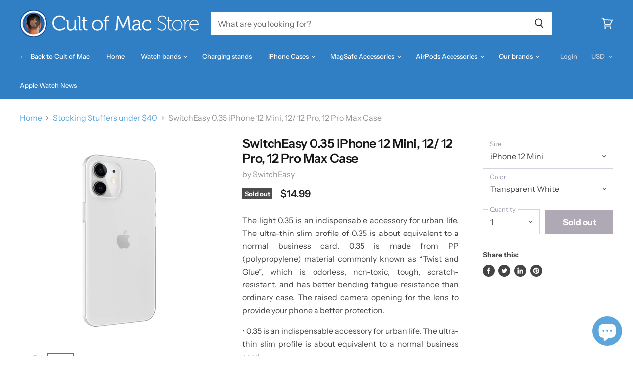

--- FILE ---
content_type: text/html; charset=utf-8
request_url: https://store.cultofmac.com/collections/stocking-stuffers-under-30/products/switcheasy-0-35-iphone-12-mini-12-12-pro-12-pro-max-case
body_size: 69929
content:

<!doctype html>
<html class="no-js no-touch" lang="en">
  <head>
   
    <script src="//d1liekpayvooaz.cloudfront.net/apps/customizery/customizery.js?shop=cultomedia.myshopify.com"></script>
    <meta charset="utf-8">
    <meta http-equiv="x-ua-compatible" content="IE=edge">

    <link rel="preconnect" href="https://cdn.shopify.com" crossorigin>

    
      <link rel="preconnect" href="https://connect.facebook.net" crossorigin>
    
    
      <link rel="preconnect" href="https://www.google-analytics.com" crossorigin>
    



    
  <link rel="shortcut icon" href="//store.cultofmac.com/cdn/shop/files/com-logo-1000_32x32.png?v=1613778900" type="image/png">


    

     
    <meta name="viewport" content="width=device-width">

    
    

















    
    
    

    
    

    
    <meta property="og:image:alt" content="SwitchEasy 0.35 iPhone 12 Mini, 12/ 12 Pro, 12 Pro Max Case" />
  

















    
    
    
      
      

    
<meta property="twitter:image:width" content="1200" />
    <meta property="twitter:image:height" content="600" />
    
    
    <meta property="twitter:image:alt" content="SwitchEasy 0.35 iPhone 12 Mini, 12/ 12 Pro, 12 Pro Max Case" />
  



    
    

    <link rel="preload" href="//store.cultofmac.com/cdn/fonts/instrument_sans/instrumentsans_n5.1ce463e1cc056566f977610764d93d4704464858.woff2" as="font" crossorigin="anonymous">

    
      <link rel="preload" as="style" href="//store.cultofmac.com/cdn/shop/t/37/assets/theme.scss.css?v=176456728151640605451765526587">
    

    <script>window.performance && window.performance.mark && window.performance.mark('shopify.content_for_header.start');</script><meta name="facebook-domain-verification" content="2fug5bqy5a4dhrugepe42dk3rw0cga">
<meta name="facebook-domain-verification" content="xiyrm1xtifzom6ollm15kg1dhjuf3c">
<meta name="google-site-verification" content="9IdO4og72X3A3zw3cQzkNbCx919SkiC9JO-RQjlx4a8">
<meta name="google-site-verification" content="-vIFymgnp5YGWVJIsTlPQlsBsQfllesoaZ473ouHAKI">
<meta id="shopify-digital-wallet" name="shopify-digital-wallet" content="/12708237/digital_wallets/dialog">
<meta name="shopify-checkout-api-token" content="0baa44a76acf233a6ba2ced016b7564b">
<meta id="in-context-paypal-metadata" data-shop-id="12708237" data-venmo-supported="false" data-environment="production" data-locale="en_US" data-paypal-v4="true" data-currency="USD">
<link rel="alternate" type="application/json+oembed" href="https://store.cultofmac.com/products/switcheasy-0-35-iphone-12-mini-12-12-pro-12-pro-max-case.oembed">
<script async="async" src="/checkouts/internal/preloads.js?locale=en-US"></script>
<link rel="preconnect" href="https://shop.app" crossorigin="anonymous">
<script async="async" src="https://shop.app/checkouts/internal/preloads.js?locale=en-US&shop_id=12708237" crossorigin="anonymous"></script>
<script id="apple-pay-shop-capabilities" type="application/json">{"shopId":12708237,"countryCode":"US","currencyCode":"USD","merchantCapabilities":["supports3DS"],"merchantId":"gid:\/\/shopify\/Shop\/12708237","merchantName":"Cult of Mac Store","requiredBillingContactFields":["postalAddress","email","phone"],"requiredShippingContactFields":["postalAddress","email","phone"],"shippingType":"shipping","supportedNetworks":["visa","masterCard","amex","discover","elo","jcb"],"total":{"type":"pending","label":"Cult of Mac Store","amount":"1.00"},"shopifyPaymentsEnabled":true,"supportsSubscriptions":true}</script>
<script id="shopify-features" type="application/json">{"accessToken":"0baa44a76acf233a6ba2ced016b7564b","betas":["rich-media-storefront-analytics"],"domain":"store.cultofmac.com","predictiveSearch":true,"shopId":12708237,"locale":"en"}</script>
<script>var Shopify = Shopify || {};
Shopify.shop = "cultomedia.myshopify.com";
Shopify.locale = "en";
Shopify.currency = {"active":"USD","rate":"1.0"};
Shopify.country = "US";
Shopify.theme = {"name":"Cult of Mac 2.2 DEV (Superstore 2.1.1) with Ins...","id":120744575110,"schema_name":"Superstore","schema_version":"2.1.1","theme_store_id":null,"role":"main"};
Shopify.theme.handle = "null";
Shopify.theme.style = {"id":null,"handle":null};
Shopify.cdnHost = "store.cultofmac.com/cdn";
Shopify.routes = Shopify.routes || {};
Shopify.routes.root = "/";</script>
<script type="module">!function(o){(o.Shopify=o.Shopify||{}).modules=!0}(window);</script>
<script>!function(o){function n(){var o=[];function n(){o.push(Array.prototype.slice.apply(arguments))}return n.q=o,n}var t=o.Shopify=o.Shopify||{};t.loadFeatures=n(),t.autoloadFeatures=n()}(window);</script>
<script>
  window.ShopifyPay = window.ShopifyPay || {};
  window.ShopifyPay.apiHost = "shop.app\/pay";
  window.ShopifyPay.redirectState = null;
</script>
<script id="shop-js-analytics" type="application/json">{"pageType":"product"}</script>
<script defer="defer" async type="module" src="//store.cultofmac.com/cdn/shopifycloud/shop-js/modules/v2/client.init-shop-cart-sync_BN7fPSNr.en.esm.js"></script>
<script defer="defer" async type="module" src="//store.cultofmac.com/cdn/shopifycloud/shop-js/modules/v2/chunk.common_Cbph3Kss.esm.js"></script>
<script defer="defer" async type="module" src="//store.cultofmac.com/cdn/shopifycloud/shop-js/modules/v2/chunk.modal_DKumMAJ1.esm.js"></script>
<script type="module">
  await import("//store.cultofmac.com/cdn/shopifycloud/shop-js/modules/v2/client.init-shop-cart-sync_BN7fPSNr.en.esm.js");
await import("//store.cultofmac.com/cdn/shopifycloud/shop-js/modules/v2/chunk.common_Cbph3Kss.esm.js");
await import("//store.cultofmac.com/cdn/shopifycloud/shop-js/modules/v2/chunk.modal_DKumMAJ1.esm.js");

  window.Shopify.SignInWithShop?.initShopCartSync?.({"fedCMEnabled":true,"windoidEnabled":true});

</script>
<script defer="defer" async type="module" src="//store.cultofmac.com/cdn/shopifycloud/shop-js/modules/v2/client.payment-terms_BxzfvcZJ.en.esm.js"></script>
<script defer="defer" async type="module" src="//store.cultofmac.com/cdn/shopifycloud/shop-js/modules/v2/chunk.common_Cbph3Kss.esm.js"></script>
<script defer="defer" async type="module" src="//store.cultofmac.com/cdn/shopifycloud/shop-js/modules/v2/chunk.modal_DKumMAJ1.esm.js"></script>
<script type="module">
  await import("//store.cultofmac.com/cdn/shopifycloud/shop-js/modules/v2/client.payment-terms_BxzfvcZJ.en.esm.js");
await import("//store.cultofmac.com/cdn/shopifycloud/shop-js/modules/v2/chunk.common_Cbph3Kss.esm.js");
await import("//store.cultofmac.com/cdn/shopifycloud/shop-js/modules/v2/chunk.modal_DKumMAJ1.esm.js");

  
</script>
<script>
  window.Shopify = window.Shopify || {};
  if (!window.Shopify.featureAssets) window.Shopify.featureAssets = {};
  window.Shopify.featureAssets['shop-js'] = {"shop-cart-sync":["modules/v2/client.shop-cart-sync_CJVUk8Jm.en.esm.js","modules/v2/chunk.common_Cbph3Kss.esm.js","modules/v2/chunk.modal_DKumMAJ1.esm.js"],"init-fed-cm":["modules/v2/client.init-fed-cm_7Fvt41F4.en.esm.js","modules/v2/chunk.common_Cbph3Kss.esm.js","modules/v2/chunk.modal_DKumMAJ1.esm.js"],"init-shop-email-lookup-coordinator":["modules/v2/client.init-shop-email-lookup-coordinator_Cc088_bR.en.esm.js","modules/v2/chunk.common_Cbph3Kss.esm.js","modules/v2/chunk.modal_DKumMAJ1.esm.js"],"init-windoid":["modules/v2/client.init-windoid_hPopwJRj.en.esm.js","modules/v2/chunk.common_Cbph3Kss.esm.js","modules/v2/chunk.modal_DKumMAJ1.esm.js"],"shop-button":["modules/v2/client.shop-button_B0jaPSNF.en.esm.js","modules/v2/chunk.common_Cbph3Kss.esm.js","modules/v2/chunk.modal_DKumMAJ1.esm.js"],"shop-cash-offers":["modules/v2/client.shop-cash-offers_DPIskqss.en.esm.js","modules/v2/chunk.common_Cbph3Kss.esm.js","modules/v2/chunk.modal_DKumMAJ1.esm.js"],"shop-toast-manager":["modules/v2/client.shop-toast-manager_CK7RT69O.en.esm.js","modules/v2/chunk.common_Cbph3Kss.esm.js","modules/v2/chunk.modal_DKumMAJ1.esm.js"],"init-shop-cart-sync":["modules/v2/client.init-shop-cart-sync_BN7fPSNr.en.esm.js","modules/v2/chunk.common_Cbph3Kss.esm.js","modules/v2/chunk.modal_DKumMAJ1.esm.js"],"init-customer-accounts-sign-up":["modules/v2/client.init-customer-accounts-sign-up_CfPf4CXf.en.esm.js","modules/v2/client.shop-login-button_DeIztwXF.en.esm.js","modules/v2/chunk.common_Cbph3Kss.esm.js","modules/v2/chunk.modal_DKumMAJ1.esm.js"],"pay-button":["modules/v2/client.pay-button_CgIwFSYN.en.esm.js","modules/v2/chunk.common_Cbph3Kss.esm.js","modules/v2/chunk.modal_DKumMAJ1.esm.js"],"init-customer-accounts":["modules/v2/client.init-customer-accounts_DQ3x16JI.en.esm.js","modules/v2/client.shop-login-button_DeIztwXF.en.esm.js","modules/v2/chunk.common_Cbph3Kss.esm.js","modules/v2/chunk.modal_DKumMAJ1.esm.js"],"avatar":["modules/v2/client.avatar_BTnouDA3.en.esm.js"],"init-shop-for-new-customer-accounts":["modules/v2/client.init-shop-for-new-customer-accounts_CsZy_esa.en.esm.js","modules/v2/client.shop-login-button_DeIztwXF.en.esm.js","modules/v2/chunk.common_Cbph3Kss.esm.js","modules/v2/chunk.modal_DKumMAJ1.esm.js"],"shop-follow-button":["modules/v2/client.shop-follow-button_BRMJjgGd.en.esm.js","modules/v2/chunk.common_Cbph3Kss.esm.js","modules/v2/chunk.modal_DKumMAJ1.esm.js"],"checkout-modal":["modules/v2/client.checkout-modal_B9Drz_yf.en.esm.js","modules/v2/chunk.common_Cbph3Kss.esm.js","modules/v2/chunk.modal_DKumMAJ1.esm.js"],"shop-login-button":["modules/v2/client.shop-login-button_DeIztwXF.en.esm.js","modules/v2/chunk.common_Cbph3Kss.esm.js","modules/v2/chunk.modal_DKumMAJ1.esm.js"],"lead-capture":["modules/v2/client.lead-capture_DXYzFM3R.en.esm.js","modules/v2/chunk.common_Cbph3Kss.esm.js","modules/v2/chunk.modal_DKumMAJ1.esm.js"],"shop-login":["modules/v2/client.shop-login_CA5pJqmO.en.esm.js","modules/v2/chunk.common_Cbph3Kss.esm.js","modules/v2/chunk.modal_DKumMAJ1.esm.js"],"payment-terms":["modules/v2/client.payment-terms_BxzfvcZJ.en.esm.js","modules/v2/chunk.common_Cbph3Kss.esm.js","modules/v2/chunk.modal_DKumMAJ1.esm.js"]};
</script>
<script>(function() {
  var isLoaded = false;
  function asyncLoad() {
    if (isLoaded) return;
    isLoaded = true;
    var urls = ["\/\/d1liekpayvooaz.cloudfront.net\/apps\/customizery\/customizery.js?shop=cultomedia.myshopify.com","\/\/secure.apps.shappify.com\/apps\/bundle\/generate_bundle.php?shop=cultomedia.myshopify.com","https:\/\/api.getinstabadge.com\/static\/instabadge.js?shop=cultomedia.myshopify.com","https:\/\/bundles.staging.boldapps.net\/bundles_install_check.js?shop=cultomedia.myshopify.com","https:\/\/cdn.nfcube.com\/instafeed-f5f79fa68fa98cacc7956f1884943b33.js?shop=cultomedia.myshopify.com","https:\/\/cdn.shopify.com\/s\/files\/1\/1270\/8237\/t\/37\/assets\/yoast-active-script.js?v=1656626296\u0026shop=cultomedia.myshopify.com"];
    for (var i = 0; i < urls.length; i++) {
      var s = document.createElement('script');
      s.type = 'text/javascript';
      s.async = true;
      s.src = urls[i];
      var x = document.getElementsByTagName('script')[0];
      x.parentNode.insertBefore(s, x);
    }
  };
  if(window.attachEvent) {
    window.attachEvent('onload', asyncLoad);
  } else {
    window.addEventListener('load', asyncLoad, false);
  }
})();</script>
<script id="__st">var __st={"a":12708237,"offset":-28800,"reqid":"1e57fcc2-64e4-4fb9-9fc2-1308ee92fdc7-1769997790","pageurl":"store.cultofmac.com\/collections\/stocking-stuffers-under-30\/products\/switcheasy-0-35-iphone-12-mini-12-12-pro-12-pro-max-case","u":"77949875128d","p":"product","rtyp":"product","rid":5186959704198};</script>
<script>window.ShopifyPaypalV4VisibilityTracking = true;</script>
<script id="captcha-bootstrap">!function(){'use strict';const t='contact',e='account',n='new_comment',o=[[t,t],['blogs',n],['comments',n],[t,'customer']],c=[[e,'customer_login'],[e,'guest_login'],[e,'recover_customer_password'],[e,'create_customer']],r=t=>t.map((([t,e])=>`form[action*='/${t}']:not([data-nocaptcha='true']) input[name='form_type'][value='${e}']`)).join(','),a=t=>()=>t?[...document.querySelectorAll(t)].map((t=>t.form)):[];function s(){const t=[...o],e=r(t);return a(e)}const i='password',u='form_key',d=['recaptcha-v3-token','g-recaptcha-response','h-captcha-response',i],f=()=>{try{return window.sessionStorage}catch{return}},m='__shopify_v',_=t=>t.elements[u];function p(t,e,n=!1){try{const o=window.sessionStorage,c=JSON.parse(o.getItem(e)),{data:r}=function(t){const{data:e,action:n}=t;return t[m]||n?{data:e,action:n}:{data:t,action:n}}(c);for(const[e,n]of Object.entries(r))t.elements[e]&&(t.elements[e].value=n);n&&o.removeItem(e)}catch(o){console.error('form repopulation failed',{error:o})}}const l='form_type',E='cptcha';function T(t){t.dataset[E]=!0}const w=window,h=w.document,L='Shopify',v='ce_forms',y='captcha';let A=!1;((t,e)=>{const n=(g='f06e6c50-85a8-45c8-87d0-21a2b65856fe',I='https://cdn.shopify.com/shopifycloud/storefront-forms-hcaptcha/ce_storefront_forms_captcha_hcaptcha.v1.5.2.iife.js',D={infoText:'Protected by hCaptcha',privacyText:'Privacy',termsText:'Terms'},(t,e,n)=>{const o=w[L][v],c=o.bindForm;if(c)return c(t,g,e,D).then(n);var r;o.q.push([[t,g,e,D],n]),r=I,A||(h.body.append(Object.assign(h.createElement('script'),{id:'captcha-provider',async:!0,src:r})),A=!0)});var g,I,D;w[L]=w[L]||{},w[L][v]=w[L][v]||{},w[L][v].q=[],w[L][y]=w[L][y]||{},w[L][y].protect=function(t,e){n(t,void 0,e),T(t)},Object.freeze(w[L][y]),function(t,e,n,w,h,L){const[v,y,A,g]=function(t,e,n){const i=e?o:[],u=t?c:[],d=[...i,...u],f=r(d),m=r(i),_=r(d.filter((([t,e])=>n.includes(e))));return[a(f),a(m),a(_),s()]}(w,h,L),I=t=>{const e=t.target;return e instanceof HTMLFormElement?e:e&&e.form},D=t=>v().includes(t);t.addEventListener('submit',(t=>{const e=I(t);if(!e)return;const n=D(e)&&!e.dataset.hcaptchaBound&&!e.dataset.recaptchaBound,o=_(e),c=g().includes(e)&&(!o||!o.value);(n||c)&&t.preventDefault(),c&&!n&&(function(t){try{if(!f())return;!function(t){const e=f();if(!e)return;const n=_(t);if(!n)return;const o=n.value;o&&e.removeItem(o)}(t);const e=Array.from(Array(32),(()=>Math.random().toString(36)[2])).join('');!function(t,e){_(t)||t.append(Object.assign(document.createElement('input'),{type:'hidden',name:u})),t.elements[u].value=e}(t,e),function(t,e){const n=f();if(!n)return;const o=[...t.querySelectorAll(`input[type='${i}']`)].map((({name:t})=>t)),c=[...d,...o],r={};for(const[a,s]of new FormData(t).entries())c.includes(a)||(r[a]=s);n.setItem(e,JSON.stringify({[m]:1,action:t.action,data:r}))}(t,e)}catch(e){console.error('failed to persist form',e)}}(e),e.submit())}));const S=(t,e)=>{t&&!t.dataset[E]&&(n(t,e.some((e=>e===t))),T(t))};for(const o of['focusin','change'])t.addEventListener(o,(t=>{const e=I(t);D(e)&&S(e,y())}));const B=e.get('form_key'),M=e.get(l),P=B&&M;t.addEventListener('DOMContentLoaded',(()=>{const t=y();if(P)for(const e of t)e.elements[l].value===M&&p(e,B);[...new Set([...A(),...v().filter((t=>'true'===t.dataset.shopifyCaptcha))])].forEach((e=>S(e,t)))}))}(h,new URLSearchParams(w.location.search),n,t,e,['guest_login'])})(!0,!0)}();</script>
<script integrity="sha256-4kQ18oKyAcykRKYeNunJcIwy7WH5gtpwJnB7kiuLZ1E=" data-source-attribution="shopify.loadfeatures" defer="defer" src="//store.cultofmac.com/cdn/shopifycloud/storefront/assets/storefront/load_feature-a0a9edcb.js" crossorigin="anonymous"></script>
<script crossorigin="anonymous" defer="defer" src="//store.cultofmac.com/cdn/shopifycloud/storefront/assets/shopify_pay/storefront-65b4c6d7.js?v=20250812"></script>
<script data-source-attribution="shopify.dynamic_checkout.dynamic.init">var Shopify=Shopify||{};Shopify.PaymentButton=Shopify.PaymentButton||{isStorefrontPortableWallets:!0,init:function(){window.Shopify.PaymentButton.init=function(){};var t=document.createElement("script");t.src="https://store.cultofmac.com/cdn/shopifycloud/portable-wallets/latest/portable-wallets.en.js",t.type="module",document.head.appendChild(t)}};
</script>
<script data-source-attribution="shopify.dynamic_checkout.buyer_consent">
  function portableWalletsHideBuyerConsent(e){var t=document.getElementById("shopify-buyer-consent"),n=document.getElementById("shopify-subscription-policy-button");t&&n&&(t.classList.add("hidden"),t.setAttribute("aria-hidden","true"),n.removeEventListener("click",e))}function portableWalletsShowBuyerConsent(e){var t=document.getElementById("shopify-buyer-consent"),n=document.getElementById("shopify-subscription-policy-button");t&&n&&(t.classList.remove("hidden"),t.removeAttribute("aria-hidden"),n.addEventListener("click",e))}window.Shopify?.PaymentButton&&(window.Shopify.PaymentButton.hideBuyerConsent=portableWalletsHideBuyerConsent,window.Shopify.PaymentButton.showBuyerConsent=portableWalletsShowBuyerConsent);
</script>
<script data-source-attribution="shopify.dynamic_checkout.cart.bootstrap">document.addEventListener("DOMContentLoaded",(function(){function t(){return document.querySelector("shopify-accelerated-checkout-cart, shopify-accelerated-checkout")}if(t())Shopify.PaymentButton.init();else{new MutationObserver((function(e,n){t()&&(Shopify.PaymentButton.init(),n.disconnect())})).observe(document.body,{childList:!0,subtree:!0})}}));
</script>
<link id="shopify-accelerated-checkout-styles" rel="stylesheet" media="screen" href="https://store.cultofmac.com/cdn/shopifycloud/portable-wallets/latest/accelerated-checkout-backwards-compat.css" crossorigin="anonymous">
<style id="shopify-accelerated-checkout-cart">
        #shopify-buyer-consent {
  margin-top: 1em;
  display: inline-block;
  width: 100%;
}

#shopify-buyer-consent.hidden {
  display: none;
}

#shopify-subscription-policy-button {
  background: none;
  border: none;
  padding: 0;
  text-decoration: underline;
  font-size: inherit;
  cursor: pointer;
}

#shopify-subscription-policy-button::before {
  box-shadow: none;
}

      </style>

<script>window.performance && window.performance.mark && window.performance.mark('shopify.content_for_header.end');</script>
    
 
      
<!-- Start of Judge.me Core -->
<link rel="dns-prefetch" href="https://cdn.judge.me/">
<script data-cfasync='false' class='jdgm-settings-script'>window.jdgmSettings={"pagination":5,"disable_web_reviews":false,"badge_no_review_text":"No reviews","badge_n_reviews_text":"{{ n }} review/reviews","badge_star_color":"#5da6db","hide_badge_preview_if_no_reviews":true,"badge_hide_text":false,"enforce_center_preview_badge":false,"widget_title":"Customer Reviews","widget_open_form_text":"Write a review","widget_close_form_text":"Cancel review","widget_refresh_page_text":"Refresh page","widget_summary_text":"Based on {{ number_of_reviews }} review/reviews","widget_no_review_text":"Be the first to write a review","widget_name_field_text":"Display name","widget_verified_name_field_text":"Verified Name (public)","widget_name_placeholder_text":"Display name","widget_required_field_error_text":"This field is required.","widget_email_field_text":"Email address","widget_verified_email_field_text":"Verified Email (private, can not be edited)","widget_email_placeholder_text":"Your email address","widget_email_field_error_text":"Please enter a valid email address.","widget_rating_field_text":"Rating","widget_review_title_field_text":"Review Title","widget_review_title_placeholder_text":"Give your review a title","widget_review_body_field_text":"Review content","widget_review_body_placeholder_text":"Start writing here...","widget_pictures_field_text":"Picture/Video (optional)","widget_submit_review_text":"Submit Review","widget_submit_verified_review_text":"Submit Verified Review","widget_submit_success_msg_with_auto_publish":"Thank you! Please refresh the page in a few moments to see your review. You can remove or edit your review by logging into \u003ca href='https://judge.me/login' target='_blank' rel='nofollow noopener'\u003eJudge.me\u003c/a\u003e","widget_submit_success_msg_no_auto_publish":"Thank you! Your review will be published as soon as it is approved by the shop admin. You can remove or edit your review by logging into \u003ca href='https://judge.me/login' target='_blank' rel='nofollow noopener'\u003eJudge.me\u003c/a\u003e","widget_show_default_reviews_out_of_total_text":"Showing {{ n_reviews_shown }} out of {{ n_reviews }} reviews.","widget_show_all_link_text":"Show all","widget_show_less_link_text":"Show less","widget_author_said_text":"{{ reviewer_name }} said:","widget_days_text":"{{ n }} days ago","widget_weeks_text":"{{ n }} week/weeks ago","widget_months_text":"{{ n }} month/months ago","widget_years_text":"{{ n }} year/years ago","widget_yesterday_text":"Yesterday","widget_today_text":"Today","widget_replied_text":"\u003e\u003e {{ shop_name }} replied:","widget_read_more_text":"Read more","widget_reviewer_name_as_initial":"","widget_rating_filter_color":"","widget_rating_filter_see_all_text":"See all reviews","widget_sorting_most_recent_text":"Most Recent","widget_sorting_highest_rating_text":"Highest Rating","widget_sorting_lowest_rating_text":"Lowest Rating","widget_sorting_with_pictures_text":"Only Pictures","widget_sorting_most_helpful_text":"Most Helpful","widget_open_question_form_text":"Ask a question","widget_reviews_subtab_text":"Reviews","widget_questions_subtab_text":"Questions","widget_question_label_text":"Question","widget_answer_label_text":"Answer","widget_question_placeholder_text":"Write your question here","widget_submit_question_text":"Submit Question","widget_question_submit_success_text":"Thank you for your question! We will notify you once it gets answered.","widget_star_color":"#5da6db","verified_badge_text":"Verified","verified_badge_bg_color":"","verified_badge_text_color":"","verified_badge_placement":"left-of-reviewer-name","widget_review_max_height":"","widget_hide_border":false,"widget_social_share":false,"widget_thumb":false,"widget_review_location_show":false,"widget_location_format":"country_iso_code","all_reviews_include_out_of_store_products":true,"all_reviews_out_of_store_text":"(out of store)","all_reviews_pagination":100,"all_reviews_product_name_prefix_text":"about","enable_review_pictures":false,"enable_question_anwser":true,"widget_theme":"leex","review_date_format":"mm/dd/yyyy","default_sort_method":"most-recent","widget_product_reviews_subtab_text":"Product Reviews","widget_shop_reviews_subtab_text":"Shop Reviews","widget_other_products_reviews_text":"Reviews for other products","widget_store_reviews_subtab_text":"Store reviews","widget_no_store_reviews_text":"This store hasn't received any reviews yet","widget_web_restriction_product_reviews_text":"This product hasn't received any reviews yet","widget_no_items_text":"No items found","widget_show_more_text":"Show more","widget_write_a_store_review_text":"Write a Store Review","widget_other_languages_heading":"Reviews in Other Languages","widget_translate_review_text":"Translate review to {{ language }}","widget_translating_review_text":"Translating...","widget_show_original_translation_text":"Show original ({{ language }})","widget_translate_review_failed_text":"Review couldn't be translated.","widget_translate_review_retry_text":"Retry","widget_translate_review_try_again_later_text":"Try again later","show_product_url_for_grouped_product":false,"widget_sorting_pictures_first_text":"Pictures First","show_pictures_on_all_rev_page_mobile":false,"show_pictures_on_all_rev_page_desktop":false,"floating_tab_hide_mobile_install_preference":true,"floating_tab_button_name":"★ Customer reviews","floating_tab_title":"Let customers speak for us","floating_tab_button_color":"#ffffff","floating_tab_button_background_color":"#307ec3","floating_tab_url":"","floating_tab_url_enabled":false,"floating_tab_tab_style":"text","all_reviews_text_badge_text":"Customers rate us {{ shop.metafields.judgeme.all_reviews_rating | round: 1 }}/5 based on {{ shop.metafields.judgeme.all_reviews_count }} reviews.","all_reviews_text_badge_text_branded_style":"{{ shop.metafields.judgeme.all_reviews_rating | round: 1 }} out of 5 stars based on {{ shop.metafields.judgeme.all_reviews_count }} reviews","is_all_reviews_text_badge_a_link":false,"show_stars_for_all_reviews_text_badge":false,"all_reviews_text_badge_url":"","all_reviews_text_style":"text","all_reviews_text_color_style":"judgeme_brand_color","all_reviews_text_color":"#108474","all_reviews_text_show_jm_brand":true,"featured_carousel_show_header":true,"featured_carousel_title":"Let customers speak for us","testimonials_carousel_title":"Customers are saying","videos_carousel_title":"Real customer stories","cards_carousel_title":"Customers are saying","featured_carousel_count_text":"from {{ n }} reviews","featured_carousel_add_link_to_all_reviews_page":false,"featured_carousel_url":"","featured_carousel_show_images":true,"featured_carousel_autoslide_interval":5,"featured_carousel_arrows_on_the_sides":false,"featured_carousel_height":250,"featured_carousel_width":80,"featured_carousel_image_size":0,"featured_carousel_image_height":250,"featured_carousel_arrow_color":"#eeeeee","verified_count_badge_style":"vintage","verified_count_badge_orientation":"horizontal","verified_count_badge_color_style":"judgeme_brand_color","verified_count_badge_color":"#108474","is_verified_count_badge_a_link":false,"verified_count_badge_url":"","verified_count_badge_show_jm_brand":true,"widget_rating_preset_default":5,"widget_first_sub_tab":"product-reviews","widget_show_histogram":true,"widget_histogram_use_custom_color":false,"widget_pagination_use_custom_color":false,"widget_star_use_custom_color":true,"widget_verified_badge_use_custom_color":false,"widget_write_review_use_custom_color":false,"picture_reminder_submit_button":"Upload Pictures","enable_review_videos":false,"mute_video_by_default":false,"widget_sorting_videos_first_text":"Videos First","widget_review_pending_text":"Pending","featured_carousel_items_for_large_screen":3,"social_share_options_order":"Facebook,Twitter","remove_microdata_snippet":false,"disable_json_ld":false,"enable_json_ld_products":false,"preview_badge_show_question_text":true,"preview_badge_no_question_text":"No questions","preview_badge_n_question_text":"{{ number_of_questions }} question/questions","qa_badge_show_icon":true,"qa_badge_icon_color":"#5da6db","qa_badge_position":"same-row","remove_judgeme_branding":true,"widget_add_search_bar":false,"widget_search_bar_placeholder":"Search","widget_sorting_verified_only_text":"Verified only","featured_carousel_theme":"default","featured_carousel_show_rating":true,"featured_carousel_show_title":true,"featured_carousel_show_body":true,"featured_carousel_show_date":false,"featured_carousel_show_reviewer":true,"featured_carousel_show_product":false,"featured_carousel_header_background_color":"#108474","featured_carousel_header_text_color":"#ffffff","featured_carousel_name_product_separator":"reviewed","featured_carousel_full_star_background":"#108474","featured_carousel_empty_star_background":"#dadada","featured_carousel_vertical_theme_background":"#f9fafb","featured_carousel_verified_badge_enable":false,"featured_carousel_verified_badge_color":"#108474","featured_carousel_border_style":"round","featured_carousel_review_line_length_limit":3,"featured_carousel_more_reviews_button_text":"Read more reviews","featured_carousel_view_product_button_text":"View product","all_reviews_page_load_reviews_on":"scroll","all_reviews_page_load_more_text":"Load More Reviews","disable_fb_tab_reviews":false,"enable_ajax_cdn_cache":false,"widget_public_name_text":"displayed publicly like","default_reviewer_name":"John Smith","default_reviewer_name_has_non_latin":true,"widget_reviewer_anonymous":"Anonymous","medals_widget_title":"Judge.me Review Medals","medals_widget_background_color":"#f9fafb","medals_widget_position":"footer_all_pages","medals_widget_border_color":"#f9fafb","medals_widget_verified_text_position":"left","medals_widget_use_monochromatic_version":false,"medals_widget_elements_color":"#108474","show_reviewer_avatar":true,"widget_invalid_yt_video_url_error_text":"Not a YouTube video URL","widget_max_length_field_error_text":"Please enter no more than {0} characters.","widget_show_country_flag":false,"widget_show_collected_via_shop_app":true,"widget_verified_by_shop_badge_style":"light","widget_verified_by_shop_text":"Verified by Shop","widget_show_photo_gallery":false,"widget_load_with_code_splitting":true,"widget_ugc_install_preference":false,"widget_ugc_title":"Made by us, Shared by you","widget_ugc_subtitle":"Tag us to see your picture featured in our page","widget_ugc_arrows_color":"#ffffff","widget_ugc_primary_button_text":"Buy Now","widget_ugc_primary_button_background_color":"#108474","widget_ugc_primary_button_text_color":"#ffffff","widget_ugc_primary_button_border_width":"0","widget_ugc_primary_button_border_style":"none","widget_ugc_primary_button_border_color":"#108474","widget_ugc_primary_button_border_radius":"25","widget_ugc_secondary_button_text":"Load More","widget_ugc_secondary_button_background_color":"#ffffff","widget_ugc_secondary_button_text_color":"#108474","widget_ugc_secondary_button_border_width":"2","widget_ugc_secondary_button_border_style":"solid","widget_ugc_secondary_button_border_color":"#108474","widget_ugc_secondary_button_border_radius":"25","widget_ugc_reviews_button_text":"View Reviews","widget_ugc_reviews_button_background_color":"#ffffff","widget_ugc_reviews_button_text_color":"#108474","widget_ugc_reviews_button_border_width":"2","widget_ugc_reviews_button_border_style":"solid","widget_ugc_reviews_button_border_color":"#108474","widget_ugc_reviews_button_border_radius":"25","widget_ugc_reviews_button_link_to":"judgeme-reviews-page","widget_ugc_show_post_date":true,"widget_ugc_max_width":"800","widget_rating_metafield_value_type":true,"widget_primary_color":"#108474","widget_enable_secondary_color":false,"widget_secondary_color":"#edf5f5","widget_summary_average_rating_text":"{{ average_rating }} out of 5","widget_media_grid_title":"Customer photos \u0026 videos","widget_media_grid_see_more_text":"See more","widget_round_style":false,"widget_show_product_medals":true,"widget_verified_by_judgeme_text":"Verified by Judge.me","widget_show_store_medals":true,"widget_verified_by_judgeme_text_in_store_medals":"Verified by Judge.me","widget_media_field_exceed_quantity_message":"Sorry, we can only accept {{ max_media }} for one review.","widget_media_field_exceed_limit_message":"{{ file_name }} is too large, please select a {{ media_type }} less than {{ size_limit }}MB.","widget_review_submitted_text":"Review Submitted!","widget_question_submitted_text":"Question Submitted!","widget_close_form_text_question":"Cancel","widget_write_your_answer_here_text":"Write your answer here","widget_enabled_branded_link":true,"widget_show_collected_by_judgeme":false,"widget_reviewer_name_color":"","widget_write_review_text_color":"","widget_write_review_bg_color":"","widget_collected_by_judgeme_text":"collected by Judge.me","widget_pagination_type":"standard","widget_load_more_text":"Load More","widget_load_more_color":"#108474","widget_full_review_text":"Full Review","widget_read_more_reviews_text":"Read More Reviews","widget_read_questions_text":"Read Questions","widget_questions_and_answers_text":"Questions \u0026 Answers","widget_verified_by_text":"Verified by","widget_verified_text":"Verified","widget_number_of_reviews_text":"{{ number_of_reviews }} reviews","widget_back_button_text":"Back","widget_next_button_text":"Next","widget_custom_forms_filter_button":"Filters","custom_forms_style":"vertical","widget_show_review_information":false,"how_reviews_are_collected":"How reviews are collected?","widget_show_review_keywords":false,"widget_gdpr_statement":"How we use your data: We'll only contact you about the review you left, and only if necessary. By submitting your review, you agree to Judge.me's \u003ca href='https://judge.me/terms' target='_blank' rel='nofollow noopener'\u003eterms\u003c/a\u003e, \u003ca href='https://judge.me/privacy' target='_blank' rel='nofollow noopener'\u003eprivacy\u003c/a\u003e and \u003ca href='https://judge.me/content-policy' target='_blank' rel='nofollow noopener'\u003econtent\u003c/a\u003e policies.","widget_multilingual_sorting_enabled":false,"widget_translate_review_content_enabled":false,"widget_translate_review_content_method":"manual","popup_widget_review_selection":"automatically_with_pictures","popup_widget_round_border_style":true,"popup_widget_show_title":true,"popup_widget_show_body":true,"popup_widget_show_reviewer":false,"popup_widget_show_product":true,"popup_widget_show_pictures":true,"popup_widget_use_review_picture":true,"popup_widget_show_on_home_page":true,"popup_widget_show_on_product_page":true,"popup_widget_show_on_collection_page":true,"popup_widget_show_on_cart_page":true,"popup_widget_position":"bottom_left","popup_widget_first_review_delay":5,"popup_widget_duration":5,"popup_widget_interval":5,"popup_widget_review_count":5,"popup_widget_hide_on_mobile":true,"review_snippet_widget_round_border_style":true,"review_snippet_widget_card_color":"#FFFFFF","review_snippet_widget_slider_arrows_background_color":"#FFFFFF","review_snippet_widget_slider_arrows_color":"#000000","review_snippet_widget_star_color":"#108474","show_product_variant":false,"all_reviews_product_variant_label_text":"Variant: ","widget_show_verified_branding":false,"widget_ai_summary_title":"Customers say","widget_ai_summary_disclaimer":"AI-powered review summary based on recent customer reviews","widget_show_ai_summary":false,"widget_show_ai_summary_bg":false,"widget_show_review_title_input":true,"redirect_reviewers_invited_via_email":"review_widget","request_store_review_after_product_review":false,"request_review_other_products_in_order":false,"review_form_color_scheme":"default","review_form_corner_style":"square","review_form_star_color":{},"review_form_text_color":"#333333","review_form_background_color":"#ffffff","review_form_field_background_color":"#fafafa","review_form_button_color":{},"review_form_button_text_color":"#ffffff","review_form_modal_overlay_color":"#000000","review_content_screen_title_text":"How would you rate this product?","review_content_introduction_text":"We would love it if you would share a bit about your experience.","store_review_form_title_text":"How would you rate this store?","store_review_form_introduction_text":"We would love it if you would share a bit about your experience.","show_review_guidance_text":true,"one_star_review_guidance_text":"Poor","five_star_review_guidance_text":"Great","customer_information_screen_title_text":"About you","customer_information_introduction_text":"Please tell us more about you.","custom_questions_screen_title_text":"Your experience in more detail","custom_questions_introduction_text":"Here are a few questions to help us understand more about your experience.","review_submitted_screen_title_text":"Thanks for your review!","review_submitted_screen_thank_you_text":"We are processing it and it will appear on the store soon.","review_submitted_screen_email_verification_text":"Please confirm your email by clicking the link we just sent you. This helps us keep reviews authentic.","review_submitted_request_store_review_text":"Would you like to share your experience of shopping with us?","review_submitted_review_other_products_text":"Would you like to review these products?","store_review_screen_title_text":"Would you like to share your experience of shopping with us?","store_review_introduction_text":"We value your feedback and use it to improve. Please share any thoughts or suggestions you have.","reviewer_media_screen_title_picture_text":"Share a picture","reviewer_media_introduction_picture_text":"Upload a photo to support your review.","reviewer_media_screen_title_video_text":"Share a video","reviewer_media_introduction_video_text":"Upload a video to support your review.","reviewer_media_screen_title_picture_or_video_text":"Share a picture or video","reviewer_media_introduction_picture_or_video_text":"Upload a photo or video to support your review.","reviewer_media_youtube_url_text":"Paste your Youtube URL here","advanced_settings_next_step_button_text":"Next","advanced_settings_close_review_button_text":"Close","modal_write_review_flow":false,"write_review_flow_required_text":"Required","write_review_flow_privacy_message_text":"We respect your privacy.","write_review_flow_anonymous_text":"Post review as anonymous","write_review_flow_visibility_text":"This won't be visible to other customers.","write_review_flow_multiple_selection_help_text":"Select as many as you like","write_review_flow_single_selection_help_text":"Select one option","write_review_flow_required_field_error_text":"This field is required","write_review_flow_invalid_email_error_text":"Please enter a valid email address","write_review_flow_max_length_error_text":"Max. {{ max_length }} characters.","write_review_flow_media_upload_text":"\u003cb\u003eClick to upload\u003c/b\u003e or drag and drop","write_review_flow_gdpr_statement":"We'll only contact you about your review if necessary. By submitting your review, you agree to our \u003ca href='https://judge.me/terms' target='_blank' rel='nofollow noopener'\u003eterms and conditions\u003c/a\u003e and \u003ca href='https://judge.me/privacy' target='_blank' rel='nofollow noopener'\u003eprivacy policy\u003c/a\u003e.","rating_only_reviews_enabled":false,"show_negative_reviews_help_screen":false,"new_review_flow_help_screen_rating_threshold":3,"negative_review_resolution_screen_title_text":"Tell us more","negative_review_resolution_text":"Your experience matters to us. If there were issues with your purchase, we're here to help. Feel free to reach out to us, we'd love the opportunity to make things right.","negative_review_resolution_button_text":"Contact us","negative_review_resolution_proceed_with_review_text":"Leave a review","negative_review_resolution_subject":"Issue with purchase from {{ shop_name }}.{{ order_name }}","preview_badge_collection_page_install_status":false,"widget_review_custom_css":"","preview_badge_custom_css":"","preview_badge_stars_count":"5-stars","featured_carousel_custom_css":"","floating_tab_custom_css":"","all_reviews_widget_custom_css":"","medals_widget_custom_css":"","verified_badge_custom_css":"","all_reviews_text_custom_css":"","transparency_badges_collected_via_store_invite":false,"transparency_badges_from_another_provider":false,"transparency_badges_collected_from_store_visitor":false,"transparency_badges_collected_by_verified_review_provider":false,"transparency_badges_earned_reward":false,"transparency_badges_collected_via_store_invite_text":"Review collected via store invitation","transparency_badges_from_another_provider_text":"Review collected from another provider","transparency_badges_collected_from_store_visitor_text":"Review collected from a store visitor","transparency_badges_written_in_google_text":"Review written in Google","transparency_badges_written_in_etsy_text":"Review written in Etsy","transparency_badges_written_in_shop_app_text":"Review written in Shop App","transparency_badges_earned_reward_text":"Review earned a reward for future purchase","product_review_widget_per_page":10,"widget_store_review_label_text":"Review about the store","checkout_comment_extension_title_on_product_page":"Customer Comments","checkout_comment_extension_num_latest_comment_show":5,"checkout_comment_extension_format":"name_and_timestamp","checkout_comment_customer_name":"last_initial","checkout_comment_comment_notification":true,"preview_badge_collection_page_install_preference":true,"preview_badge_home_page_install_preference":true,"preview_badge_product_page_install_preference":true,"review_widget_install_preference":"","review_carousel_install_preference":false,"floating_reviews_tab_install_preference":"bottom","verified_reviews_count_badge_install_preference":false,"all_reviews_text_install_preference":false,"review_widget_best_location":true,"judgeme_medals_install_preference":false,"review_widget_revamp_enabled":false,"review_widget_qna_enabled":false,"review_widget_header_theme":"minimal","review_widget_widget_title_enabled":true,"review_widget_header_text_size":"medium","review_widget_header_text_weight":"regular","review_widget_average_rating_style":"compact","review_widget_bar_chart_enabled":true,"review_widget_bar_chart_type":"numbers","review_widget_bar_chart_style":"standard","review_widget_expanded_media_gallery_enabled":false,"review_widget_reviews_section_theme":"standard","review_widget_image_style":"thumbnails","review_widget_review_image_ratio":"square","review_widget_stars_size":"medium","review_widget_verified_badge":"standard_text","review_widget_review_title_text_size":"medium","review_widget_review_text_size":"medium","review_widget_review_text_length":"medium","review_widget_number_of_columns_desktop":3,"review_widget_carousel_transition_speed":5,"review_widget_custom_questions_answers_display":"always","review_widget_button_text_color":"#FFFFFF","review_widget_text_color":"#000000","review_widget_lighter_text_color":"#7B7B7B","review_widget_corner_styling":"soft","review_widget_review_word_singular":"review","review_widget_review_word_plural":"reviews","review_widget_voting_label":"Helpful?","review_widget_shop_reply_label":"Reply from {{ shop_name }}:","review_widget_filters_title":"Filters","qna_widget_question_word_singular":"Question","qna_widget_question_word_plural":"Questions","qna_widget_answer_reply_label":"Answer from {{ answerer_name }}:","qna_content_screen_title_text":"Ask a question about this product","qna_widget_question_required_field_error_text":"Please enter your question.","qna_widget_flow_gdpr_statement":"We'll only contact you about your question if necessary. By submitting your question, you agree to our \u003ca href='https://judge.me/terms' target='_blank' rel='nofollow noopener'\u003eterms and conditions\u003c/a\u003e and \u003ca href='https://judge.me/privacy' target='_blank' rel='nofollow noopener'\u003eprivacy policy\u003c/a\u003e.","qna_widget_question_submitted_text":"Thanks for your question!","qna_widget_close_form_text_question":"Close","qna_widget_question_submit_success_text":"We’ll notify you by email when your question is answered.","all_reviews_widget_v2025_enabled":false,"all_reviews_widget_v2025_header_theme":"default","all_reviews_widget_v2025_widget_title_enabled":true,"all_reviews_widget_v2025_header_text_size":"medium","all_reviews_widget_v2025_header_text_weight":"regular","all_reviews_widget_v2025_average_rating_style":"compact","all_reviews_widget_v2025_bar_chart_enabled":true,"all_reviews_widget_v2025_bar_chart_type":"numbers","all_reviews_widget_v2025_bar_chart_style":"standard","all_reviews_widget_v2025_expanded_media_gallery_enabled":false,"all_reviews_widget_v2025_show_store_medals":true,"all_reviews_widget_v2025_show_photo_gallery":true,"all_reviews_widget_v2025_show_review_keywords":false,"all_reviews_widget_v2025_show_ai_summary":false,"all_reviews_widget_v2025_show_ai_summary_bg":false,"all_reviews_widget_v2025_add_search_bar":false,"all_reviews_widget_v2025_default_sort_method":"most-recent","all_reviews_widget_v2025_reviews_per_page":10,"all_reviews_widget_v2025_reviews_section_theme":"default","all_reviews_widget_v2025_image_style":"thumbnails","all_reviews_widget_v2025_review_image_ratio":"square","all_reviews_widget_v2025_stars_size":"medium","all_reviews_widget_v2025_verified_badge":"bold_badge","all_reviews_widget_v2025_review_title_text_size":"medium","all_reviews_widget_v2025_review_text_size":"medium","all_reviews_widget_v2025_review_text_length":"medium","all_reviews_widget_v2025_number_of_columns_desktop":3,"all_reviews_widget_v2025_carousel_transition_speed":5,"all_reviews_widget_v2025_custom_questions_answers_display":"always","all_reviews_widget_v2025_show_product_variant":false,"all_reviews_widget_v2025_show_reviewer_avatar":true,"all_reviews_widget_v2025_reviewer_name_as_initial":"","all_reviews_widget_v2025_review_location_show":false,"all_reviews_widget_v2025_location_format":"","all_reviews_widget_v2025_show_country_flag":false,"all_reviews_widget_v2025_verified_by_shop_badge_style":"light","all_reviews_widget_v2025_social_share":false,"all_reviews_widget_v2025_social_share_options_order":"Facebook,Twitter,LinkedIn,Pinterest","all_reviews_widget_v2025_pagination_type":"standard","all_reviews_widget_v2025_button_text_color":"#FFFFFF","all_reviews_widget_v2025_text_color":"#000000","all_reviews_widget_v2025_lighter_text_color":"#7B7B7B","all_reviews_widget_v2025_corner_styling":"soft","all_reviews_widget_v2025_title":"Customer reviews","all_reviews_widget_v2025_ai_summary_title":"Customers say about this store","all_reviews_widget_v2025_no_review_text":"Be the first to write a review","platform":"shopify","branding_url":"https://app.judge.me/reviews/stores/store.cultofmac.com","branding_text":"Powered by Judge.me","locale":"en","reply_name":"Cult of Mac Store","widget_version":"2.1","footer":true,"autopublish":true,"review_dates":true,"enable_custom_form":false,"shop_use_review_site":true,"shop_locale":"en","enable_multi_locales_translations":false,"show_review_title_input":true,"review_verification_email_status":"always","can_be_branded":true,"reply_name_text":"Cult of Mac Store"};</script> <style class='jdgm-settings-style'>.jdgm-xx{left:0}:not(.jdgm-prev-badge__stars)>.jdgm-star{color:#5da6db}.jdgm-histogram .jdgm-star.jdgm-star{color:#5da6db}.jdgm-preview-badge .jdgm-star.jdgm-star{color:#5da6db}.jdgm-prev-badge[data-average-rating='0.00']{display:none !important}.jdgm-author-all-initials{display:none !important}.jdgm-author-last-initial{display:none !important}.jdgm-rev-widg__title{visibility:hidden}.jdgm-rev-widg__summary-text{visibility:hidden}.jdgm-prev-badge__text{visibility:hidden}.jdgm-rev__replier:before{content:'Cult of Mac Store'}.jdgm-rev__prod-link-prefix:before{content:'about'}.jdgm-rev__variant-label:before{content:'Variant: '}.jdgm-rev__out-of-store-text:before{content:'(out of store)'}@media only screen and (min-width: 768px){.jdgm-rev__pics .jdgm-rev_all-rev-page-picture-separator,.jdgm-rev__pics .jdgm-rev__product-picture{display:none}}@media only screen and (max-width: 768px){.jdgm-rev__pics .jdgm-rev_all-rev-page-picture-separator,.jdgm-rev__pics .jdgm-rev__product-picture{display:none}}@media all and (max-width: 768px){.jdgm-widget .jdgm-revs-tab-btn,.jdgm-widget .jdgm-revs-tab-btn[data-style="stars"]{display:none}}.jdgm-verified-count-badget[data-from-snippet="true"]{display:none !important}.jdgm-carousel-wrapper[data-from-snippet="true"]{display:none !important}.jdgm-all-reviews-text[data-from-snippet="true"]{display:none !important}.jdgm-medals-section[data-from-snippet="true"]{display:none !important}.jdgm-ugc-media-wrapper[data-from-snippet="true"]{display:none !important}.jdgm-revs-tab-btn,.jdgm-revs-tab-btn:hover{background-color:#307ec3}.jdgm-revs-tab-btn,.jdgm-revs-tab-btn:hover{color:#ffffff}.jdgm-rev__transparency-badge[data-badge-type="review_collected_via_store_invitation"]{display:none !important}.jdgm-rev__transparency-badge[data-badge-type="review_collected_from_another_provider"]{display:none !important}.jdgm-rev__transparency-badge[data-badge-type="review_collected_from_store_visitor"]{display:none !important}.jdgm-rev__transparency-badge[data-badge-type="review_written_in_etsy"]{display:none !important}.jdgm-rev__transparency-badge[data-badge-type="review_written_in_google_business"]{display:none !important}.jdgm-rev__transparency-badge[data-badge-type="review_written_in_shop_app"]{display:none !important}.jdgm-rev__transparency-badge[data-badge-type="review_earned_for_future_purchase"]{display:none !important}
</style> <style class='jdgm-settings-style'></style> <script data-cfasync="false" type="text/javascript" async src="https://cdnwidget.judge.me/shopify_v2/leex.js" id="judgeme_widget_leex_js"></script>
<link id="judgeme_widget_leex_css" rel="stylesheet" type="text/css" media="nope!" onload="this.media='all'" href="https://cdnwidget.judge.me/shopify_v2/leex.css">

  
  
  
  <style class='jdgm-miracle-styles'>
  @-webkit-keyframes jdgm-spin{0%{-webkit-transform:rotate(0deg);-ms-transform:rotate(0deg);transform:rotate(0deg)}100%{-webkit-transform:rotate(359deg);-ms-transform:rotate(359deg);transform:rotate(359deg)}}@keyframes jdgm-spin{0%{-webkit-transform:rotate(0deg);-ms-transform:rotate(0deg);transform:rotate(0deg)}100%{-webkit-transform:rotate(359deg);-ms-transform:rotate(359deg);transform:rotate(359deg)}}@font-face{font-family:'JudgemeStar';src:url("[data-uri]") format("woff");font-weight:normal;font-style:normal}.jdgm-star{font-family:'JudgemeStar';display:inline !important;text-decoration:none !important;padding:0 4px 0 0 !important;margin:0 !important;font-weight:bold;opacity:1;-webkit-font-smoothing:antialiased;-moz-osx-font-smoothing:grayscale}.jdgm-star:hover{opacity:1}.jdgm-star:last-of-type{padding:0 !important}.jdgm-star.jdgm--on:before{content:"\e000"}.jdgm-star.jdgm--off:before{content:"\e001"}.jdgm-star.jdgm--half:before{content:"\e002"}.jdgm-widget *{margin:0;line-height:1.4;-webkit-box-sizing:border-box;-moz-box-sizing:border-box;box-sizing:border-box;-webkit-overflow-scrolling:touch}.jdgm-hidden{display:none !important;visibility:hidden !important}.jdgm-temp-hidden{display:none}.jdgm-spinner{width:40px;height:40px;margin:auto;border-radius:50%;border-top:2px solid #eee;border-right:2px solid #eee;border-bottom:2px solid #eee;border-left:2px solid #ccc;-webkit-animation:jdgm-spin 0.8s infinite linear;animation:jdgm-spin 0.8s infinite linear}.jdgm-prev-badge{display:block !important}

</style>


  
  
   


<script data-cfasync='false' class='jdgm-script'>
!function(e){window.jdgm=window.jdgm||{},jdgm.CDN_HOST="https://cdn.judge.me/",
jdgm.docReady=function(d){(e.attachEvent?"complete"===e.readyState:"loading"!==e.readyState)?
setTimeout(d,0):e.addEventListener("DOMContentLoaded",d)},jdgm.loadCSS=function(d,t,o,s){
!o&&jdgm.loadCSS.requestedUrls.indexOf(d)>=0||(jdgm.loadCSS.requestedUrls.push(d),
(s=e.createElement("link")).rel="stylesheet",s.class="jdgm-stylesheet",s.media="nope!",
s.href=d,s.onload=function(){this.media="all",t&&setTimeout(t)},e.body.appendChild(s))},
jdgm.loadCSS.requestedUrls=[],jdgm.docReady(function(){(window.jdgmLoadCSS||e.querySelectorAll(
".jdgm-widget, .jdgm-all-reviews-page").length>0)&&(jdgmSettings.widget_load_with_code_splitting?
parseFloat(jdgmSettings.widget_version)>=3?jdgm.loadCSS(jdgm.CDN_HOST+"widget_v3/base.css"):
jdgm.loadCSS(jdgm.CDN_HOST+"widget/base.css"):jdgm.loadCSS(jdgm.CDN_HOST+"shopify_v2.css"))})}(document);
</script>
<script async data-cfasync="false" type="text/javascript" src="https://cdn.judge.me/loader.js"></script>

<noscript><link rel="stylesheet" type="text/css" media="all" href="https://cdn.judge.me/shopify_v2.css"></noscript>
<!-- End of Judge.me Core -->



    <script>
      document.documentElement.className=document.documentElement.className.replace(/\bno-js\b/,'js');
      if(window.Shopify&&window.Shopify.designMode)document.documentElement.className+=' in-theme-editor';
      if(('ontouchstart' in window)||window.DocumentTouch&&document instanceof DocumentTouch)document.documentElement.className=document.documentElement.className.replace(/\bno-touch\b/,'has-touch');
    </script>

    <script src="//store.cultofmac.com/cdn/shop/t/37/assets/api.js?v=110464392997199246021639589920"></script>

    

    
      <link href="//store.cultofmac.com/cdn/shop/t/37/assets/theme.scss.css?v=176456728151640605451765526587" rel="stylesheet" type="text/css" media="all" />
    

    
   
    
    <!-- Extra meta tags etc. -->
    <meta name="google-site-verification" content="9IdO4og72X3A3zw3cQzkNbCx919SkiC9JO-RQjlx4a8" /><meta name="google-site-verification" content="24mUrGxgiO2T7T5hLlyNZWztlyDHbg6BKyxZZ80v1zU" /><meta name="google-site-verification" content="_fuaER73vtjjqkvsiBLOfnS49DR5zQCXO_chkSaDNLk" /><!-- BEGIN app block: shopify://apps/yoast-seo/blocks/metatags/7c777011-bc88-4743-a24e-64336e1e5b46 -->
<!-- This site is optimized with Yoast SEO for Shopify -->
<title>SwitchEasy 0.35 iPhone 12 Mini, 12/ 12 Pro, 12 Pro Max Case - Cult of Mac Store</title>
<meta name="description" content="The light 0.35 is an indispensable accessory for urban life. The ultra-thin slim profile of 0.35 is about equivalent to a normal business card. 0.35 is made from PP (polypropylene) material commonly known as “Twist and Glue”, which is odorless, non-toxic, tough, scratch-resistant, and has better bending fatigue resista" />
<link rel="canonical" href="https://store.cultofmac.com/products/switcheasy-0-35-iphone-12-mini-12-12-pro-12-pro-max-case" />
<meta name="robots" content="index, follow, max-image-preview:large, max-snippet:-1, max-video-preview:-1" />
<meta property="og:site_name" content="Cult of Mac Store" />
<meta property="og:url" content="https://store.cultofmac.com/products/switcheasy-0-35-iphone-12-mini-12-12-pro-12-pro-max-case" />
<meta property="og:locale" content="en_US" />
<meta property="og:type" content="product" />
<meta property="og:title" content="SwitchEasy 0.35 iPhone 12 Mini, 12/ 12 Pro, 12 Pro Max Case - Cult of Mac Store" />
<meta property="og:description" content="The light 0.35 is an indispensable accessory for urban life. The ultra-thin slim profile of 0.35 is about equivalent to a normal business card. 0.35 is made from PP (polypropylene) material commonly known as “Twist and Glue”, which is odorless, non-toxic, tough, scratch-resistant, and has better bending fatigue resista" />
<meta property="og:image" content="https://store.cultofmac.com/cdn/shop/products/35D6B17A-02EA-4385-82DF-26EE6E10E795.png?v=1607532169" />
<meta property="og:image:height" content="2000" />
<meta property="og:image:width" content="2000" />
<meta property="og:availability" content="outofstock" />
<meta property="product:availability" content="out of stock" />
<meta property="product:condition" content="new" />
<meta property="product:price:amount" content="14.99" />
<meta property="product:price:currency" content="USD" />
<meta property="product:retailer_item_id" content="GS-103-121-126-99" />
<meta name="twitter:card" content="summary_large_image" />
<script type="application/ld+json" id="yoast-schema-graph">
{
  "@context": "https://schema.org",
  "@graph": [
    {
      "@type": "Organization",
      "@id": "https://store.cultofmac.com/#/schema/organization/1",
      "url": "https://store.cultofmac.com",
      "name": "Cult of Mac",
      "logo": {
        "@id": "https://store.cultofmac.com/#/schema/ImageObject/22666183606406"
      },
      "image": [
        {
          "@id": "https://store.cultofmac.com/#/schema/ImageObject/22666183606406"
        }
      ],
      "hasMerchantReturnPolicy": {
        "@type": "MerchantReturnPolicy",
        "merchantReturnLink": "https://store.cultofmac.com/policies/refund-policy"
      },
      "sameAs": ["https:\/\/youtube.com\/user\/cultofmactv\/","https:\/\/instagram.com\/cultofmac\/","https:\/\/linkedin.com\/company\/822206\/admin\/","https:\/\/facebook.com\/cultofmac\/"]
    },
    {
      "@type": "ImageObject",
      "@id": "https://store.cultofmac.com/#/schema/ImageObject/22666183606406",
      "width": 798,
      "height": 778,
      "url": "https:\/\/store.cultofmac.com\/cdn\/shop\/files\/CoM_logo_blue_lrg_copy.jpg?v=1656626425",
      "contentUrl": "https:\/\/store.cultofmac.com\/cdn\/shop\/files\/CoM_logo_blue_lrg_copy.jpg?v=1656626425"
    },
    {
      "@type": "WebSite",
      "@id": "https://store.cultofmac.com/#/schema/website/1",
      "url": "https://store.cultofmac.com",
      "name": "Cult of Mac Store",
      "potentialAction": {
        "@type": "SearchAction",
        "target": "https://store.cultofmac.com/search?q={search_term_string}",
        "query-input": "required name=search_term_string"
      },
      "publisher": {
        "@id": "https://store.cultofmac.com/#/schema/organization/1"
      },
      "inLanguage": "en"
    },
    {
      "@type": "ItemPage",
      "@id": "https:\/\/store.cultofmac.com\/products\/switcheasy-0-35-iphone-12-mini-12-12-pro-12-pro-max-case",
      "name": "SwitchEasy 0.35 iPhone 12 Mini, 12\/ 12 Pro, 12 Pro Max Case - Cult of Mac Store",
      "description": "The light 0.35 is an indispensable accessory for urban life. The ultra-thin slim profile of 0.35 is about equivalent to a normal business card. 0.35 is made from PP (polypropylene) material commonly known as “Twist and Glue”, which is odorless, non-toxic, tough, scratch-resistant, and has better bending fatigue resista",
      "datePublished": "2020-11-17T05:15:15-08:00",
      "breadcrumb": {
        "@id": "https:\/\/store.cultofmac.com\/products\/switcheasy-0-35-iphone-12-mini-12-12-pro-12-pro-max-case\/#\/schema\/breadcrumb"
      },
      "primaryImageOfPage": {
        "@id": "https://store.cultofmac.com/#/schema/ImageObject/9787432829062"
      },
      "image": [{
        "@id": "https://store.cultofmac.com/#/schema/ImageObject/9787432829062"
      }],
      "isPartOf": {
        "@id": "https://store.cultofmac.com/#/schema/website/1"
      },
      "url": "https:\/\/store.cultofmac.com\/products\/switcheasy-0-35-iphone-12-mini-12-12-pro-12-pro-max-case"
    },
    {
      "@type": "ImageObject",
      "@id": "https://store.cultofmac.com/#/schema/ImageObject/9787432829062",
      "width": 2000,
      "height": 2000,
      "url": "https:\/\/store.cultofmac.com\/cdn\/shop\/products\/35D6B17A-02EA-4385-82DF-26EE6E10E795.png?v=1607532169",
      "contentUrl": "https:\/\/store.cultofmac.com\/cdn\/shop\/products\/35D6B17A-02EA-4385-82DF-26EE6E10E795.png?v=1607532169"
    },
    {
      "@type": "ProductGroup",
      "@id": "https:\/\/store.cultofmac.com\/products\/switcheasy-0-35-iphone-12-mini-12-12-pro-12-pro-max-case\/#\/schema\/Product",
      "brand": [{
        "@type": "Brand",
        "name": "SwitchEasy"
      }],
      "mainEntityOfPage": {
        "@id": "https:\/\/store.cultofmac.com\/products\/switcheasy-0-35-iphone-12-mini-12-12-pro-12-pro-max-case"
      },
      "name": "SwitchEasy 0.35 iPhone 12 Mini, 12\/ 12 Pro, 12 Pro Max Case",
      "description": "The light 0.35 is an indispensable accessory for urban life. The ultra-thin slim profile of 0.35 is about equivalent to a normal business card. 0.35 is made from PP (polypropylene) material commonly known as “Twist and Glue”, which is odorless, non-toxic, tough, scratch-resistant, and has better bending fatigue resista",
      "image": [{
        "@id": "https://store.cultofmac.com/#/schema/ImageObject/9919707512966"
      }],
      "productGroupID": "5186959704198",
      "hasVariant": [
        {
          "@type": "Product",
          "@id": "https://store.cultofmac.com/#/schema/Product/34888669233286",
          "name": "SwitchEasy 0.35 iPhone 12 Mini, 12\/ 12 Pro, 12 Pro Max Case - iPhone 12 Pro Max \/ Transparent Clear",
          "sku": "GS-103-123-126-162",
          "image": [{
            "@id": "https://store.cultofmac.com/#/schema/ImageObject/9787444396166"
          }],
          "offers": {
            "@type": "Offer",
            "@id": "https://store.cultofmac.com/#/schema/Offer/34888669233286",
            "availability": "https://schema.org/OutOfStock",
            "priceSpecification": [
              {
                "@type": "UnitPriceSpecification",
                "valueAddedTaxIncluded": true,
                "price": 14.99,
                "priceCurrency": "USD"
              }
            ],
            "seller": {
              "@id": "https://store.cultofmac.com/#/schema/organization/1"
            },
            "url": "https:\/\/store.cultofmac.com\/products\/switcheasy-0-35-iphone-12-mini-12-12-pro-12-pro-max-case?variant=34888669233286",
            "checkoutPageURLTemplate": "https:\/\/store.cultofmac.com\/cart\/add?id=34888669233286\u0026quantity=1"
          }
        },
        {
          "@type": "Product",
          "@id": "https://store.cultofmac.com/#/schema/Product/34888668971142",
          "name": "SwitchEasy 0.35 iPhone 12 Mini, 12\/ 12 Pro, 12 Pro Max Case - iPhone 12\/ 12 Pro \/ Transparent Clear",
          "sku": "GS-103-122-126-162",
          "image": [{
            "@id": "https://store.cultofmac.com/#/schema/ImageObject/9787433746566"
          }],
          "offers": {
            "@type": "Offer",
            "@id": "https://store.cultofmac.com/#/schema/Offer/34888668971142",
            "availability": "https://schema.org/OutOfStock",
            "priceSpecification": [
              {
                "@type": "UnitPriceSpecification",
                "valueAddedTaxIncluded": true,
                "price": 14.99,
                "priceCurrency": "USD"
              }
            ],
            "seller": {
              "@id": "https://store.cultofmac.com/#/schema/organization/1"
            },
            "url": "https:\/\/store.cultofmac.com\/products\/switcheasy-0-35-iphone-12-mini-12-12-pro-12-pro-max-case?variant=34888668971142",
            "checkoutPageURLTemplate": "https:\/\/store.cultofmac.com\/cart\/add?id=34888668971142\u0026quantity=1"
          }
        },
        {
          "@type": "Product",
          "@id": "https://store.cultofmac.com/#/schema/Product/34888668545158",
          "name": "SwitchEasy 0.35 iPhone 12 Mini, 12\/ 12 Pro, 12 Pro Max Case - iPhone 12 Mini \/ Transparent Clear",
          "sku": "GS-103-121-126-162",
          "image": [{
            "@id": "https://store.cultofmac.com/#/schema/ImageObject/9787432861830"
          }],
          "offers": {
            "@type": "Offer",
            "@id": "https://store.cultofmac.com/#/schema/Offer/34888668545158",
            "availability": "https://schema.org/OutOfStock",
            "priceSpecification": [
              {
                "@type": "UnitPriceSpecification",
                "valueAddedTaxIncluded": true,
                "price": 14.99,
                "priceCurrency": "USD"
              }
            ],
            "seller": {
              "@id": "https://store.cultofmac.com/#/schema/organization/1"
            },
            "url": "https:\/\/store.cultofmac.com\/products\/switcheasy-0-35-iphone-12-mini-12-12-pro-12-pro-max-case?variant=34888668545158",
            "checkoutPageURLTemplate": "https:\/\/store.cultofmac.com\/cart\/add?id=34888668545158\u0026quantity=1"
          }
        },
        {
          "@type": "Product",
          "@id": "https://store.cultofmac.com/#/schema/Product/34888667070598",
          "name": "SwitchEasy 0.35 iPhone 12 Mini, 12\/ 12 Pro, 12 Pro Max Case - iPhone 12 Pro Max \/ Transparent Black",
          "sku": "GS-103-123-126-66",
          "image": [{
            "@id": "https://store.cultofmac.com/#/schema/ImageObject/9787433484422"
          }],
          "offers": {
            "@type": "Offer",
            "@id": "https://store.cultofmac.com/#/schema/Offer/34888667070598",
            "availability": "https://schema.org/OutOfStock",
            "priceSpecification": [
              {
                "@type": "UnitPriceSpecification",
                "valueAddedTaxIncluded": true,
                "price": 14.99,
                "priceCurrency": "USD"
              }
            ],
            "seller": {
              "@id": "https://store.cultofmac.com/#/schema/organization/1"
            },
            "url": "https:\/\/store.cultofmac.com\/products\/switcheasy-0-35-iphone-12-mini-12-12-pro-12-pro-max-case?variant=34888667070598",
            "checkoutPageURLTemplate": "https:\/\/store.cultofmac.com\/cart\/add?id=34888667070598\u0026quantity=1"
          }
        },
        {
          "@type": "Product",
          "@id": "https://store.cultofmac.com/#/schema/Product/34888666742918",
          "name": "SwitchEasy 0.35 iPhone 12 Mini, 12\/ 12 Pro, 12 Pro Max Case - iPhone 12\/ 12 Pro \/ Transparent Black",
          "sku": "GS-103-122-126-66",
          "image": [{
            "@id": "https://store.cultofmac.com/#/schema/ImageObject/9787433386118"
          }],
          "offers": {
            "@type": "Offer",
            "@id": "https://store.cultofmac.com/#/schema/Offer/34888666742918",
            "availability": "https://schema.org/OutOfStock",
            "priceSpecification": [
              {
                "@type": "UnitPriceSpecification",
                "valueAddedTaxIncluded": true,
                "price": 14.99,
                "priceCurrency": "USD"
              }
            ],
            "seller": {
              "@id": "https://store.cultofmac.com/#/schema/organization/1"
            },
            "url": "https:\/\/store.cultofmac.com\/products\/switcheasy-0-35-iphone-12-mini-12-12-pro-12-pro-max-case?variant=34888666742918",
            "checkoutPageURLTemplate": "https:\/\/store.cultofmac.com\/cart\/add?id=34888666742918\u0026quantity=1"
          }
        },
        {
          "@type": "Product",
          "@id": "https://store.cultofmac.com/#/schema/Product/34888665596038",
          "name": "SwitchEasy 0.35 iPhone 12 Mini, 12\/ 12 Pro, 12 Pro Max Case - iPhone 12 Mini \/ Transparent Black",
          "sku": "GS-103-121-126-66",
          "image": [{
            "@id": "https://store.cultofmac.com/#/schema/ImageObject/9787433058438"
          }],
          "offers": {
            "@type": "Offer",
            "@id": "https://store.cultofmac.com/#/schema/Offer/34888665596038",
            "availability": "https://schema.org/OutOfStock",
            "priceSpecification": [
              {
                "@type": "UnitPriceSpecification",
                "valueAddedTaxIncluded": true,
                "price": 14.99,
                "priceCurrency": "USD"
              }
            ],
            "seller": {
              "@id": "https://store.cultofmac.com/#/schema/organization/1"
            },
            "url": "https:\/\/store.cultofmac.com\/products\/switcheasy-0-35-iphone-12-mini-12-12-pro-12-pro-max-case?variant=34888665596038",
            "checkoutPageURLTemplate": "https:\/\/store.cultofmac.com\/cart\/add?id=34888665596038\u0026quantity=1"
          }
        },
        {
          "@type": "Product",
          "@id": "https://store.cultofmac.com/#/schema/Product/34888657993862",
          "name": "SwitchEasy 0.35 iPhone 12 Mini, 12\/ 12 Pro, 12 Pro Max Case - iPhone 12 Pro Max \/ Transparent White",
          "sku": "GS-103-123-126-99",
          "image": [{
            "@id": "https://store.cultofmac.com/#/schema/ImageObject/9787433779334"
          }],
          "offers": {
            "@type": "Offer",
            "@id": "https://store.cultofmac.com/#/schema/Offer/34888657993862",
            "availability": "https://schema.org/OutOfStock",
            "priceSpecification": [
              {
                "@type": "UnitPriceSpecification",
                "valueAddedTaxIncluded": true,
                "price": 14.99,
                "priceCurrency": "USD"
              }
            ],
            "seller": {
              "@id": "https://store.cultofmac.com/#/schema/organization/1"
            },
            "url": "https:\/\/store.cultofmac.com\/products\/switcheasy-0-35-iphone-12-mini-12-12-pro-12-pro-max-case?variant=34888657993862",
            "checkoutPageURLTemplate": "https:\/\/store.cultofmac.com\/cart\/add?id=34888657993862\u0026quantity=1"
          }
        },
        {
          "@type": "Product",
          "@id": "https://store.cultofmac.com/#/schema/Product/34888657961094",
          "name": "SwitchEasy 0.35 iPhone 12 Mini, 12\/ 12 Pro, 12 Pro Max Case - iPhone 12\/ Pro \/ Transparent White",
          "sku": "GS-103-122-126-99",
          "image": [{
            "@id": "https://store.cultofmac.com/#/schema/ImageObject/9787433549958"
          }],
          "offers": {
            "@type": "Offer",
            "@id": "https://store.cultofmac.com/#/schema/Offer/34888657961094",
            "availability": "https://schema.org/OutOfStock",
            "priceSpecification": [
              {
                "@type": "UnitPriceSpecification",
                "valueAddedTaxIncluded": true,
                "price": 14.99,
                "priceCurrency": "USD"
              }
            ],
            "seller": {
              "@id": "https://store.cultofmac.com/#/schema/organization/1"
            },
            "url": "https:\/\/store.cultofmac.com\/products\/switcheasy-0-35-iphone-12-mini-12-12-pro-12-pro-max-case?variant=34888657961094",
            "checkoutPageURLTemplate": "https:\/\/store.cultofmac.com\/cart\/add?id=34888657961094\u0026quantity=1"
          }
        },
        {
          "@type": "Product",
          "@id": "https://store.cultofmac.com/#/schema/Product/34888657895558",
          "name": "SwitchEasy 0.35 iPhone 12 Mini, 12\/ 12 Pro, 12 Pro Max Case - iPhone 12 Mini \/ Transparent White",
          "sku": "GS-103-121-126-99",
          "image": [{
            "@id": "https://store.cultofmac.com/#/schema/ImageObject/9787432829062"
          }],
          "offers": {
            "@type": "Offer",
            "@id": "https://store.cultofmac.com/#/schema/Offer/34888657895558",
            "availability": "https://schema.org/OutOfStock",
            "priceSpecification": [
              {
                "@type": "UnitPriceSpecification",
                "valueAddedTaxIncluded": true,
                "price": 14.99,
                "priceCurrency": "USD"
              }
            ],
            "seller": {
              "@id": "https://store.cultofmac.com/#/schema/organization/1"
            },
            "url": "https:\/\/store.cultofmac.com\/products\/switcheasy-0-35-iphone-12-mini-12-12-pro-12-pro-max-case?variant=34888657895558",
            "checkoutPageURLTemplate": "https:\/\/store.cultofmac.com\/cart\/add?id=34888657895558\u0026quantity=1"
          }
        }
      ],
      "url": "https:\/\/store.cultofmac.com\/products\/switcheasy-0-35-iphone-12-mini-12-12-pro-12-pro-max-case"
    },
    {
      "@type": "ImageObject",
      "@id": "https://store.cultofmac.com/#/schema/ImageObject/9919707512966",
      "width": 1387,
      "height": 1358,
      "url": "https:\/\/store.cultofmac.com\/cdn\/shop\/products\/0.35.jpg?v=1607532169",
      "contentUrl": "https:\/\/store.cultofmac.com\/cdn\/shop\/products\/0.35.jpg?v=1607532169"
    },
    {
      "@type": "ImageObject",
      "@id": "https://store.cultofmac.com/#/schema/ImageObject/9787433549958",
      "width": 2000,
      "height": 2000,
      "url": "https:\/\/store.cultofmac.com\/cdn\/shop\/products\/8787D332-F2A2-45BE-87A7-275F8C858883.png?v=1607532169",
      "contentUrl": "https:\/\/store.cultofmac.com\/cdn\/shop\/products\/8787D332-F2A2-45BE-87A7-275F8C858883.png?v=1607532169"
    },
    {
      "@type": "ImageObject",
      "@id": "https://store.cultofmac.com/#/schema/ImageObject/9787433779334",
      "width": 2000,
      "height": 2000,
      "url": "https:\/\/store.cultofmac.com\/cdn\/shop\/products\/203EC459-595B-498F-86A9-171ED2D1989C.png?v=1607532155",
      "contentUrl": "https:\/\/store.cultofmac.com\/cdn\/shop\/products\/203EC459-595B-498F-86A9-171ED2D1989C.png?v=1607532155"
    },
    {
      "@type": "ImageObject",
      "@id": "https://store.cultofmac.com/#/schema/ImageObject/9787433058438",
      "width": 2000,
      "height": 2000,
      "url": "https:\/\/store.cultofmac.com\/cdn\/shop\/products\/4A4964C4-6C03-4F55-B269-809783576C55.png?v=1607532169",
      "contentUrl": "https:\/\/store.cultofmac.com\/cdn\/shop\/products\/4A4964C4-6C03-4F55-B269-809783576C55.png?v=1607532169"
    },
    {
      "@type": "ImageObject",
      "@id": "https://store.cultofmac.com/#/schema/ImageObject/9787433386118",
      "width": 2000,
      "height": 2000,
      "url": "https:\/\/store.cultofmac.com\/cdn\/shop\/products\/1622D045-049D-4F64-A4A5-458FED8E35DC.png?v=1607532169",
      "contentUrl": "https:\/\/store.cultofmac.com\/cdn\/shop\/products\/1622D045-049D-4F64-A4A5-458FED8E35DC.png?v=1607532169"
    },
    {
      "@type": "ImageObject",
      "@id": "https://store.cultofmac.com/#/schema/ImageObject/9787433484422",
      "width": 2000,
      "height": 2000,
      "url": "https:\/\/store.cultofmac.com\/cdn\/shop\/products\/D3791990-F2BB-4315-B38A-2D6255DFC47C.png?v=1607532169",
      "contentUrl": "https:\/\/store.cultofmac.com\/cdn\/shop\/products\/D3791990-F2BB-4315-B38A-2D6255DFC47C.png?v=1607532169"
    },
    {
      "@type": "ImageObject",
      "@id": "https://store.cultofmac.com/#/schema/ImageObject/9787432861830",
      "width": 1536,
      "height": 1536,
      "url": "https:\/\/store.cultofmac.com\/cdn\/shop\/products\/5BE707D7-C4F2-44C7-97E9-761D5C68D8A8.png?v=1607532169",
      "contentUrl": "https:\/\/store.cultofmac.com\/cdn\/shop\/products\/5BE707D7-C4F2-44C7-97E9-761D5C68D8A8.png?v=1607532169"
    },
    {
      "@type": "ImageObject",
      "@id": "https://store.cultofmac.com/#/schema/ImageObject/9787433746566",
      "width": 2000,
      "height": 2000,
      "url": "https:\/\/store.cultofmac.com\/cdn\/shop\/products\/A1D44B78-F3F7-43D9-9B72-5C35D94FD475.png?v=1607532155",
      "contentUrl": "https:\/\/store.cultofmac.com\/cdn\/shop\/products\/A1D44B78-F3F7-43D9-9B72-5C35D94FD475.png?v=1607532155"
    },
    {
      "@type": "ImageObject",
      "@id": "https://store.cultofmac.com/#/schema/ImageObject/9787444396166",
      "width": 1000,
      "height": 1000,
      "url": "https:\/\/store.cultofmac.com\/cdn\/shop\/products\/DB9319CD-4064-490D-B173-F8C8C9C19B76.jpg?v=1607532155",
      "contentUrl": "https:\/\/store.cultofmac.com\/cdn\/shop\/products\/DB9319CD-4064-490D-B173-F8C8C9C19B76.jpg?v=1607532155"
    },
    {
      "@type": "BreadcrumbList",
      "@id": "https:\/\/store.cultofmac.com\/products\/switcheasy-0-35-iphone-12-mini-12-12-pro-12-pro-max-case\/#\/schema\/breadcrumb",
      "itemListElement": [
        {
          "@type": "ListItem",
          "name": "Cult of Mac Store",
          "item": "https:\/\/store.cultofmac.com",
          "position": 1
        },
        {
          "@type": "ListItem",
          "name": "SwitchEasy 0.35 iPhone 12 Mini, 12\/ 12 Pro, 12 Pro Max Case",
          "position": 2
        }
      ]
    }

  ]}
</script>
<!--/ Yoast SEO -->
<!-- END app block --><script src="https://cdn.shopify.com/extensions/e8878072-2f6b-4e89-8082-94b04320908d/inbox-1254/assets/inbox-chat-loader.js" type="text/javascript" defer="defer"></script>
<link href="https://monorail-edge.shopifysvc.com" rel="dns-prefetch">
<script>(function(){if ("sendBeacon" in navigator && "performance" in window) {try {var session_token_from_headers = performance.getEntriesByType('navigation')[0].serverTiming.find(x => x.name == '_s').description;} catch {var session_token_from_headers = undefined;}var session_cookie_matches = document.cookie.match(/_shopify_s=([^;]*)/);var session_token_from_cookie = session_cookie_matches && session_cookie_matches.length === 2 ? session_cookie_matches[1] : "";var session_token = session_token_from_headers || session_token_from_cookie || "";function handle_abandonment_event(e) {var entries = performance.getEntries().filter(function(entry) {return /monorail-edge.shopifysvc.com/.test(entry.name);});if (!window.abandonment_tracked && entries.length === 0) {window.abandonment_tracked = true;var currentMs = Date.now();var navigation_start = performance.timing.navigationStart;var payload = {shop_id: 12708237,url: window.location.href,navigation_start,duration: currentMs - navigation_start,session_token,page_type: "product"};window.navigator.sendBeacon("https://monorail-edge.shopifysvc.com/v1/produce", JSON.stringify({schema_id: "online_store_buyer_site_abandonment/1.1",payload: payload,metadata: {event_created_at_ms: currentMs,event_sent_at_ms: currentMs}}));}}window.addEventListener('pagehide', handle_abandonment_event);}}());</script>
<script id="web-pixels-manager-setup">(function e(e,d,r,n,o){if(void 0===o&&(o={}),!Boolean(null===(a=null===(i=window.Shopify)||void 0===i?void 0:i.analytics)||void 0===a?void 0:a.replayQueue)){var i,a;window.Shopify=window.Shopify||{};var t=window.Shopify;t.analytics=t.analytics||{};var s=t.analytics;s.replayQueue=[],s.publish=function(e,d,r){return s.replayQueue.push([e,d,r]),!0};try{self.performance.mark("wpm:start")}catch(e){}var l=function(){var e={modern:/Edge?\/(1{2}[4-9]|1[2-9]\d|[2-9]\d{2}|\d{4,})\.\d+(\.\d+|)|Firefox\/(1{2}[4-9]|1[2-9]\d|[2-9]\d{2}|\d{4,})\.\d+(\.\d+|)|Chrom(ium|e)\/(9{2}|\d{3,})\.\d+(\.\d+|)|(Maci|X1{2}).+ Version\/(15\.\d+|(1[6-9]|[2-9]\d|\d{3,})\.\d+)([,.]\d+|)( \(\w+\)|)( Mobile\/\w+|) Safari\/|Chrome.+OPR\/(9{2}|\d{3,})\.\d+\.\d+|(CPU[ +]OS|iPhone[ +]OS|CPU[ +]iPhone|CPU IPhone OS|CPU iPad OS)[ +]+(15[._]\d+|(1[6-9]|[2-9]\d|\d{3,})[._]\d+)([._]\d+|)|Android:?[ /-](13[3-9]|1[4-9]\d|[2-9]\d{2}|\d{4,})(\.\d+|)(\.\d+|)|Android.+Firefox\/(13[5-9]|1[4-9]\d|[2-9]\d{2}|\d{4,})\.\d+(\.\d+|)|Android.+Chrom(ium|e)\/(13[3-9]|1[4-9]\d|[2-9]\d{2}|\d{4,})\.\d+(\.\d+|)|SamsungBrowser\/([2-9]\d|\d{3,})\.\d+/,legacy:/Edge?\/(1[6-9]|[2-9]\d|\d{3,})\.\d+(\.\d+|)|Firefox\/(5[4-9]|[6-9]\d|\d{3,})\.\d+(\.\d+|)|Chrom(ium|e)\/(5[1-9]|[6-9]\d|\d{3,})\.\d+(\.\d+|)([\d.]+$|.*Safari\/(?![\d.]+ Edge\/[\d.]+$))|(Maci|X1{2}).+ Version\/(10\.\d+|(1[1-9]|[2-9]\d|\d{3,})\.\d+)([,.]\d+|)( \(\w+\)|)( Mobile\/\w+|) Safari\/|Chrome.+OPR\/(3[89]|[4-9]\d|\d{3,})\.\d+\.\d+|(CPU[ +]OS|iPhone[ +]OS|CPU[ +]iPhone|CPU IPhone OS|CPU iPad OS)[ +]+(10[._]\d+|(1[1-9]|[2-9]\d|\d{3,})[._]\d+)([._]\d+|)|Android:?[ /-](13[3-9]|1[4-9]\d|[2-9]\d{2}|\d{4,})(\.\d+|)(\.\d+|)|Mobile Safari.+OPR\/([89]\d|\d{3,})\.\d+\.\d+|Android.+Firefox\/(13[5-9]|1[4-9]\d|[2-9]\d{2}|\d{4,})\.\d+(\.\d+|)|Android.+Chrom(ium|e)\/(13[3-9]|1[4-9]\d|[2-9]\d{2}|\d{4,})\.\d+(\.\d+|)|Android.+(UC? ?Browser|UCWEB|U3)[ /]?(15\.([5-9]|\d{2,})|(1[6-9]|[2-9]\d|\d{3,})\.\d+)\.\d+|SamsungBrowser\/(5\.\d+|([6-9]|\d{2,})\.\d+)|Android.+MQ{2}Browser\/(14(\.(9|\d{2,})|)|(1[5-9]|[2-9]\d|\d{3,})(\.\d+|))(\.\d+|)|K[Aa][Ii]OS\/(3\.\d+|([4-9]|\d{2,})\.\d+)(\.\d+|)/},d=e.modern,r=e.legacy,n=navigator.userAgent;return n.match(d)?"modern":n.match(r)?"legacy":"unknown"}(),u="modern"===l?"modern":"legacy",c=(null!=n?n:{modern:"",legacy:""})[u],f=function(e){return[e.baseUrl,"/wpm","/b",e.hashVersion,"modern"===e.buildTarget?"m":"l",".js"].join("")}({baseUrl:d,hashVersion:r,buildTarget:u}),m=function(e){var d=e.version,r=e.bundleTarget,n=e.surface,o=e.pageUrl,i=e.monorailEndpoint;return{emit:function(e){var a=e.status,t=e.errorMsg,s=(new Date).getTime(),l=JSON.stringify({metadata:{event_sent_at_ms:s},events:[{schema_id:"web_pixels_manager_load/3.1",payload:{version:d,bundle_target:r,page_url:o,status:a,surface:n,error_msg:t},metadata:{event_created_at_ms:s}}]});if(!i)return console&&console.warn&&console.warn("[Web Pixels Manager] No Monorail endpoint provided, skipping logging."),!1;try{return self.navigator.sendBeacon.bind(self.navigator)(i,l)}catch(e){}var u=new XMLHttpRequest;try{return u.open("POST",i,!0),u.setRequestHeader("Content-Type","text/plain"),u.send(l),!0}catch(e){return console&&console.warn&&console.warn("[Web Pixels Manager] Got an unhandled error while logging to Monorail."),!1}}}}({version:r,bundleTarget:l,surface:e.surface,pageUrl:self.location.href,monorailEndpoint:e.monorailEndpoint});try{o.browserTarget=l,function(e){var d=e.src,r=e.async,n=void 0===r||r,o=e.onload,i=e.onerror,a=e.sri,t=e.scriptDataAttributes,s=void 0===t?{}:t,l=document.createElement("script"),u=document.querySelector("head"),c=document.querySelector("body");if(l.async=n,l.src=d,a&&(l.integrity=a,l.crossOrigin="anonymous"),s)for(var f in s)if(Object.prototype.hasOwnProperty.call(s,f))try{l.dataset[f]=s[f]}catch(e){}if(o&&l.addEventListener("load",o),i&&l.addEventListener("error",i),u)u.appendChild(l);else{if(!c)throw new Error("Did not find a head or body element to append the script");c.appendChild(l)}}({src:f,async:!0,onload:function(){if(!function(){var e,d;return Boolean(null===(d=null===(e=window.Shopify)||void 0===e?void 0:e.analytics)||void 0===d?void 0:d.initialized)}()){var d=window.webPixelsManager.init(e)||void 0;if(d){var r=window.Shopify.analytics;r.replayQueue.forEach((function(e){var r=e[0],n=e[1],o=e[2];d.publishCustomEvent(r,n,o)})),r.replayQueue=[],r.publish=d.publishCustomEvent,r.visitor=d.visitor,r.initialized=!0}}},onerror:function(){return m.emit({status:"failed",errorMsg:"".concat(f," has failed to load")})},sri:function(e){var d=/^sha384-[A-Za-z0-9+/=]+$/;return"string"==typeof e&&d.test(e)}(c)?c:"",scriptDataAttributes:o}),m.emit({status:"loading"})}catch(e){m.emit({status:"failed",errorMsg:(null==e?void 0:e.message)||"Unknown error"})}}})({shopId: 12708237,storefrontBaseUrl: "https://store.cultofmac.com",extensionsBaseUrl: "https://extensions.shopifycdn.com/cdn/shopifycloud/web-pixels-manager",monorailEndpoint: "https://monorail-edge.shopifysvc.com/unstable/produce_batch",surface: "storefront-renderer",enabledBetaFlags: ["2dca8a86"],webPixelsConfigList: [{"id":"775389318","configuration":"{\"webPixelName\":\"Judge.me\"}","eventPayloadVersion":"v1","runtimeContext":"STRICT","scriptVersion":"34ad157958823915625854214640f0bf","type":"APP","apiClientId":683015,"privacyPurposes":["ANALYTICS"],"dataSharingAdjustments":{"protectedCustomerApprovalScopes":["read_customer_email","read_customer_name","read_customer_personal_data","read_customer_phone"]}},{"id":"389546118","configuration":"{\"config\":\"{\\\"pixel_id\\\":\\\"GT-T5N7LCL7\\\",\\\"target_country\\\":\\\"US\\\",\\\"gtag_events\\\":[{\\\"type\\\":\\\"purchase\\\",\\\"action_label\\\":\\\"MC-E7HM4PRGMF\\\"},{\\\"type\\\":\\\"page_view\\\",\\\"action_label\\\":\\\"MC-E7HM4PRGMF\\\"},{\\\"type\\\":\\\"view_item\\\",\\\"action_label\\\":\\\"MC-E7HM4PRGMF\\\"}],\\\"enable_monitoring_mode\\\":false}\"}","eventPayloadVersion":"v1","runtimeContext":"OPEN","scriptVersion":"b2a88bafab3e21179ed38636efcd8a93","type":"APP","apiClientId":1780363,"privacyPurposes":[],"dataSharingAdjustments":{"protectedCustomerApprovalScopes":["read_customer_address","read_customer_email","read_customer_name","read_customer_personal_data","read_customer_phone"]}},{"id":"104661126","configuration":"{\"pixel_id\":\"998473543981535\",\"pixel_type\":\"facebook_pixel\",\"metaapp_system_user_token\":\"-\"}","eventPayloadVersion":"v1","runtimeContext":"OPEN","scriptVersion":"ca16bc87fe92b6042fbaa3acc2fbdaa6","type":"APP","apiClientId":2329312,"privacyPurposes":["ANALYTICS","MARKETING","SALE_OF_DATA"],"dataSharingAdjustments":{"protectedCustomerApprovalScopes":["read_customer_address","read_customer_email","read_customer_name","read_customer_personal_data","read_customer_phone"]}},{"id":"52887686","eventPayloadVersion":"v1","runtimeContext":"LAX","scriptVersion":"1","type":"CUSTOM","privacyPurposes":["MARKETING"],"name":"Meta pixel (migrated)"},{"id":"66846854","eventPayloadVersion":"v1","runtimeContext":"LAX","scriptVersion":"1","type":"CUSTOM","privacyPurposes":["ANALYTICS"],"name":"Google Analytics tag (migrated)"},{"id":"shopify-app-pixel","configuration":"{}","eventPayloadVersion":"v1","runtimeContext":"STRICT","scriptVersion":"0450","apiClientId":"shopify-pixel","type":"APP","privacyPurposes":["ANALYTICS","MARKETING"]},{"id":"shopify-custom-pixel","eventPayloadVersion":"v1","runtimeContext":"LAX","scriptVersion":"0450","apiClientId":"shopify-pixel","type":"CUSTOM","privacyPurposes":["ANALYTICS","MARKETING"]}],isMerchantRequest: false,initData: {"shop":{"name":"Cult of Mac Store","paymentSettings":{"currencyCode":"USD"},"myshopifyDomain":"cultomedia.myshopify.com","countryCode":"US","storefrontUrl":"https:\/\/store.cultofmac.com"},"customer":null,"cart":null,"checkout":null,"productVariants":[{"price":{"amount":14.99,"currencyCode":"USD"},"product":{"title":"SwitchEasy 0.35 iPhone 12 Mini, 12\/ 12 Pro, 12 Pro Max Case","vendor":"SwitchEasy","id":"5186959704198","untranslatedTitle":"SwitchEasy 0.35 iPhone 12 Mini, 12\/ 12 Pro, 12 Pro Max Case","url":"\/products\/switcheasy-0-35-iphone-12-mini-12-12-pro-12-pro-max-case","type":"iPhone Case"},"id":"34888657895558","image":{"src":"\/\/store.cultofmac.com\/cdn\/shop\/products\/35D6B17A-02EA-4385-82DF-26EE6E10E795.png?v=1607532169"},"sku":"GS-103-121-126-99","title":"iPhone 12 Mini \/ Transparent White","untranslatedTitle":"iPhone 12 Mini \/ Transparent White"},{"price":{"amount":14.99,"currencyCode":"USD"},"product":{"title":"SwitchEasy 0.35 iPhone 12 Mini, 12\/ 12 Pro, 12 Pro Max Case","vendor":"SwitchEasy","id":"5186959704198","untranslatedTitle":"SwitchEasy 0.35 iPhone 12 Mini, 12\/ 12 Pro, 12 Pro Max Case","url":"\/products\/switcheasy-0-35-iphone-12-mini-12-12-pro-12-pro-max-case","type":"iPhone Case"},"id":"34888657961094","image":{"src":"\/\/store.cultofmac.com\/cdn\/shop\/products\/8787D332-F2A2-45BE-87A7-275F8C858883.png?v=1607532169"},"sku":"GS-103-122-126-99","title":"iPhone 12\/ Pro \/ Transparent White","untranslatedTitle":"iPhone 12\/ Pro \/ Transparent White"},{"price":{"amount":14.99,"currencyCode":"USD"},"product":{"title":"SwitchEasy 0.35 iPhone 12 Mini, 12\/ 12 Pro, 12 Pro Max Case","vendor":"SwitchEasy","id":"5186959704198","untranslatedTitle":"SwitchEasy 0.35 iPhone 12 Mini, 12\/ 12 Pro, 12 Pro Max Case","url":"\/products\/switcheasy-0-35-iphone-12-mini-12-12-pro-12-pro-max-case","type":"iPhone Case"},"id":"34888657993862","image":{"src":"\/\/store.cultofmac.com\/cdn\/shop\/products\/203EC459-595B-498F-86A9-171ED2D1989C.png?v=1607532155"},"sku":"GS-103-123-126-99","title":"iPhone 12 Pro Max \/ Transparent White","untranslatedTitle":"iPhone 12 Pro Max \/ Transparent White"},{"price":{"amount":14.99,"currencyCode":"USD"},"product":{"title":"SwitchEasy 0.35 iPhone 12 Mini, 12\/ 12 Pro, 12 Pro Max Case","vendor":"SwitchEasy","id":"5186959704198","untranslatedTitle":"SwitchEasy 0.35 iPhone 12 Mini, 12\/ 12 Pro, 12 Pro Max Case","url":"\/products\/switcheasy-0-35-iphone-12-mini-12-12-pro-12-pro-max-case","type":"iPhone Case"},"id":"34888665596038","image":{"src":"\/\/store.cultofmac.com\/cdn\/shop\/products\/4A4964C4-6C03-4F55-B269-809783576C55.png?v=1607532169"},"sku":"GS-103-121-126-66","title":"iPhone 12 Mini \/ Transparent Black","untranslatedTitle":"iPhone 12 Mini \/ Transparent Black"},{"price":{"amount":14.99,"currencyCode":"USD"},"product":{"title":"SwitchEasy 0.35 iPhone 12 Mini, 12\/ 12 Pro, 12 Pro Max Case","vendor":"SwitchEasy","id":"5186959704198","untranslatedTitle":"SwitchEasy 0.35 iPhone 12 Mini, 12\/ 12 Pro, 12 Pro Max Case","url":"\/products\/switcheasy-0-35-iphone-12-mini-12-12-pro-12-pro-max-case","type":"iPhone Case"},"id":"34888666742918","image":{"src":"\/\/store.cultofmac.com\/cdn\/shop\/products\/1622D045-049D-4F64-A4A5-458FED8E35DC.png?v=1607532169"},"sku":"GS-103-122-126-66","title":"iPhone 12\/ 12 Pro \/ Transparent Black","untranslatedTitle":"iPhone 12\/ 12 Pro \/ Transparent Black"},{"price":{"amount":14.99,"currencyCode":"USD"},"product":{"title":"SwitchEasy 0.35 iPhone 12 Mini, 12\/ 12 Pro, 12 Pro Max Case","vendor":"SwitchEasy","id":"5186959704198","untranslatedTitle":"SwitchEasy 0.35 iPhone 12 Mini, 12\/ 12 Pro, 12 Pro Max Case","url":"\/products\/switcheasy-0-35-iphone-12-mini-12-12-pro-12-pro-max-case","type":"iPhone Case"},"id":"34888667070598","image":{"src":"\/\/store.cultofmac.com\/cdn\/shop\/products\/D3791990-F2BB-4315-B38A-2D6255DFC47C.png?v=1607532169"},"sku":"GS-103-123-126-66","title":"iPhone 12 Pro Max \/ Transparent Black","untranslatedTitle":"iPhone 12 Pro Max \/ Transparent Black"},{"price":{"amount":14.99,"currencyCode":"USD"},"product":{"title":"SwitchEasy 0.35 iPhone 12 Mini, 12\/ 12 Pro, 12 Pro Max Case","vendor":"SwitchEasy","id":"5186959704198","untranslatedTitle":"SwitchEasy 0.35 iPhone 12 Mini, 12\/ 12 Pro, 12 Pro Max Case","url":"\/products\/switcheasy-0-35-iphone-12-mini-12-12-pro-12-pro-max-case","type":"iPhone Case"},"id":"34888668545158","image":{"src":"\/\/store.cultofmac.com\/cdn\/shop\/products\/5BE707D7-C4F2-44C7-97E9-761D5C68D8A8.png?v=1607532169"},"sku":"GS-103-121-126-162","title":"iPhone 12 Mini \/ Transparent Clear","untranslatedTitle":"iPhone 12 Mini \/ Transparent Clear"},{"price":{"amount":14.99,"currencyCode":"USD"},"product":{"title":"SwitchEasy 0.35 iPhone 12 Mini, 12\/ 12 Pro, 12 Pro Max Case","vendor":"SwitchEasy","id":"5186959704198","untranslatedTitle":"SwitchEasy 0.35 iPhone 12 Mini, 12\/ 12 Pro, 12 Pro Max Case","url":"\/products\/switcheasy-0-35-iphone-12-mini-12-12-pro-12-pro-max-case","type":"iPhone Case"},"id":"34888668971142","image":{"src":"\/\/store.cultofmac.com\/cdn\/shop\/products\/A1D44B78-F3F7-43D9-9B72-5C35D94FD475.png?v=1607532155"},"sku":"GS-103-122-126-162","title":"iPhone 12\/ 12 Pro \/ Transparent Clear","untranslatedTitle":"iPhone 12\/ 12 Pro \/ Transparent Clear"},{"price":{"amount":14.99,"currencyCode":"USD"},"product":{"title":"SwitchEasy 0.35 iPhone 12 Mini, 12\/ 12 Pro, 12 Pro Max Case","vendor":"SwitchEasy","id":"5186959704198","untranslatedTitle":"SwitchEasy 0.35 iPhone 12 Mini, 12\/ 12 Pro, 12 Pro Max Case","url":"\/products\/switcheasy-0-35-iphone-12-mini-12-12-pro-12-pro-max-case","type":"iPhone Case"},"id":"34888669233286","image":{"src":"\/\/store.cultofmac.com\/cdn\/shop\/products\/DB9319CD-4064-490D-B173-F8C8C9C19B76.jpg?v=1607532155"},"sku":"GS-103-123-126-162","title":"iPhone 12 Pro Max \/ Transparent Clear","untranslatedTitle":"iPhone 12 Pro Max \/ Transparent Clear"}],"purchasingCompany":null},},"https://store.cultofmac.com/cdn","1d2a099fw23dfb22ep557258f5m7a2edbae",{"modern":"","legacy":""},{"shopId":"12708237","storefrontBaseUrl":"https:\/\/store.cultofmac.com","extensionBaseUrl":"https:\/\/extensions.shopifycdn.com\/cdn\/shopifycloud\/web-pixels-manager","surface":"storefront-renderer","enabledBetaFlags":"[\"2dca8a86\"]","isMerchantRequest":"false","hashVersion":"1d2a099fw23dfb22ep557258f5m7a2edbae","publish":"custom","events":"[[\"page_viewed\",{}],[\"product_viewed\",{\"productVariant\":{\"price\":{\"amount\":14.99,\"currencyCode\":\"USD\"},\"product\":{\"title\":\"SwitchEasy 0.35 iPhone 12 Mini, 12\/ 12 Pro, 12 Pro Max Case\",\"vendor\":\"SwitchEasy\",\"id\":\"5186959704198\",\"untranslatedTitle\":\"SwitchEasy 0.35 iPhone 12 Mini, 12\/ 12 Pro, 12 Pro Max Case\",\"url\":\"\/products\/switcheasy-0-35-iphone-12-mini-12-12-pro-12-pro-max-case\",\"type\":\"iPhone Case\"},\"id\":\"34888657895558\",\"image\":{\"src\":\"\/\/store.cultofmac.com\/cdn\/shop\/products\/35D6B17A-02EA-4385-82DF-26EE6E10E795.png?v=1607532169\"},\"sku\":\"GS-103-121-126-99\",\"title\":\"iPhone 12 Mini \/ Transparent White\",\"untranslatedTitle\":\"iPhone 12 Mini \/ Transparent White\"}}]]"});</script><script>
  window.ShopifyAnalytics = window.ShopifyAnalytics || {};
  window.ShopifyAnalytics.meta = window.ShopifyAnalytics.meta || {};
  window.ShopifyAnalytics.meta.currency = 'USD';
  var meta = {"product":{"id":5186959704198,"gid":"gid:\/\/shopify\/Product\/5186959704198","vendor":"SwitchEasy","type":"iPhone Case","handle":"switcheasy-0-35-iphone-12-mini-12-12-pro-12-pro-max-case","variants":[{"id":34888657895558,"price":1499,"name":"SwitchEasy 0.35 iPhone 12 Mini, 12\/ 12 Pro, 12 Pro Max Case - iPhone 12 Mini \/ Transparent White","public_title":"iPhone 12 Mini \/ Transparent White","sku":"GS-103-121-126-99"},{"id":34888657961094,"price":1499,"name":"SwitchEasy 0.35 iPhone 12 Mini, 12\/ 12 Pro, 12 Pro Max Case - iPhone 12\/ Pro \/ Transparent White","public_title":"iPhone 12\/ Pro \/ Transparent White","sku":"GS-103-122-126-99"},{"id":34888657993862,"price":1499,"name":"SwitchEasy 0.35 iPhone 12 Mini, 12\/ 12 Pro, 12 Pro Max Case - iPhone 12 Pro Max \/ Transparent White","public_title":"iPhone 12 Pro Max \/ Transparent White","sku":"GS-103-123-126-99"},{"id":34888665596038,"price":1499,"name":"SwitchEasy 0.35 iPhone 12 Mini, 12\/ 12 Pro, 12 Pro Max Case - iPhone 12 Mini \/ Transparent Black","public_title":"iPhone 12 Mini \/ Transparent Black","sku":"GS-103-121-126-66"},{"id":34888666742918,"price":1499,"name":"SwitchEasy 0.35 iPhone 12 Mini, 12\/ 12 Pro, 12 Pro Max Case - iPhone 12\/ 12 Pro \/ Transparent Black","public_title":"iPhone 12\/ 12 Pro \/ Transparent Black","sku":"GS-103-122-126-66"},{"id":34888667070598,"price":1499,"name":"SwitchEasy 0.35 iPhone 12 Mini, 12\/ 12 Pro, 12 Pro Max Case - iPhone 12 Pro Max \/ Transparent Black","public_title":"iPhone 12 Pro Max \/ Transparent Black","sku":"GS-103-123-126-66"},{"id":34888668545158,"price":1499,"name":"SwitchEasy 0.35 iPhone 12 Mini, 12\/ 12 Pro, 12 Pro Max Case - iPhone 12 Mini \/ Transparent Clear","public_title":"iPhone 12 Mini \/ Transparent Clear","sku":"GS-103-121-126-162"},{"id":34888668971142,"price":1499,"name":"SwitchEasy 0.35 iPhone 12 Mini, 12\/ 12 Pro, 12 Pro Max Case - iPhone 12\/ 12 Pro \/ Transparent Clear","public_title":"iPhone 12\/ 12 Pro \/ Transparent Clear","sku":"GS-103-122-126-162"},{"id":34888669233286,"price":1499,"name":"SwitchEasy 0.35 iPhone 12 Mini, 12\/ 12 Pro, 12 Pro Max Case - iPhone 12 Pro Max \/ Transparent Clear","public_title":"iPhone 12 Pro Max \/ Transparent Clear","sku":"GS-103-123-126-162"}],"remote":false},"page":{"pageType":"product","resourceType":"product","resourceId":5186959704198,"requestId":"1e57fcc2-64e4-4fb9-9fc2-1308ee92fdc7-1769997790"}};
  for (var attr in meta) {
    window.ShopifyAnalytics.meta[attr] = meta[attr];
  }
</script>
<script class="analytics">
  (function () {
    var customDocumentWrite = function(content) {
      var jquery = null;

      if (window.jQuery) {
        jquery = window.jQuery;
      } else if (window.Checkout && window.Checkout.$) {
        jquery = window.Checkout.$;
      }

      if (jquery) {
        jquery('body').append(content);
      }
    };

    var hasLoggedConversion = function(token) {
      if (token) {
        return document.cookie.indexOf('loggedConversion=' + token) !== -1;
      }
      return false;
    }

    var setCookieIfConversion = function(token) {
      if (token) {
        var twoMonthsFromNow = new Date(Date.now());
        twoMonthsFromNow.setMonth(twoMonthsFromNow.getMonth() + 2);

        document.cookie = 'loggedConversion=' + token + '; expires=' + twoMonthsFromNow;
      }
    }

    var trekkie = window.ShopifyAnalytics.lib = window.trekkie = window.trekkie || [];
    if (trekkie.integrations) {
      return;
    }
    trekkie.methods = [
      'identify',
      'page',
      'ready',
      'track',
      'trackForm',
      'trackLink'
    ];
    trekkie.factory = function(method) {
      return function() {
        var args = Array.prototype.slice.call(arguments);
        args.unshift(method);
        trekkie.push(args);
        return trekkie;
      };
    };
    for (var i = 0; i < trekkie.methods.length; i++) {
      var key = trekkie.methods[i];
      trekkie[key] = trekkie.factory(key);
    }
    trekkie.load = function(config) {
      trekkie.config = config || {};
      trekkie.config.initialDocumentCookie = document.cookie;
      var first = document.getElementsByTagName('script')[0];
      var script = document.createElement('script');
      script.type = 'text/javascript';
      script.onerror = function(e) {
        var scriptFallback = document.createElement('script');
        scriptFallback.type = 'text/javascript';
        scriptFallback.onerror = function(error) {
                var Monorail = {
      produce: function produce(monorailDomain, schemaId, payload) {
        var currentMs = new Date().getTime();
        var event = {
          schema_id: schemaId,
          payload: payload,
          metadata: {
            event_created_at_ms: currentMs,
            event_sent_at_ms: currentMs
          }
        };
        return Monorail.sendRequest("https://" + monorailDomain + "/v1/produce", JSON.stringify(event));
      },
      sendRequest: function sendRequest(endpointUrl, payload) {
        // Try the sendBeacon API
        if (window && window.navigator && typeof window.navigator.sendBeacon === 'function' && typeof window.Blob === 'function' && !Monorail.isIos12()) {
          var blobData = new window.Blob([payload], {
            type: 'text/plain'
          });

          if (window.navigator.sendBeacon(endpointUrl, blobData)) {
            return true;
          } // sendBeacon was not successful

        } // XHR beacon

        var xhr = new XMLHttpRequest();

        try {
          xhr.open('POST', endpointUrl);
          xhr.setRequestHeader('Content-Type', 'text/plain');
          xhr.send(payload);
        } catch (e) {
          console.log(e);
        }

        return false;
      },
      isIos12: function isIos12() {
        return window.navigator.userAgent.lastIndexOf('iPhone; CPU iPhone OS 12_') !== -1 || window.navigator.userAgent.lastIndexOf('iPad; CPU OS 12_') !== -1;
      }
    };
    Monorail.produce('monorail-edge.shopifysvc.com',
      'trekkie_storefront_load_errors/1.1',
      {shop_id: 12708237,
      theme_id: 120744575110,
      app_name: "storefront",
      context_url: window.location.href,
      source_url: "//store.cultofmac.com/cdn/s/trekkie.storefront.c59ea00e0474b293ae6629561379568a2d7c4bba.min.js"});

        };
        scriptFallback.async = true;
        scriptFallback.src = '//store.cultofmac.com/cdn/s/trekkie.storefront.c59ea00e0474b293ae6629561379568a2d7c4bba.min.js';
        first.parentNode.insertBefore(scriptFallback, first);
      };
      script.async = true;
      script.src = '//store.cultofmac.com/cdn/s/trekkie.storefront.c59ea00e0474b293ae6629561379568a2d7c4bba.min.js';
      first.parentNode.insertBefore(script, first);
    };
    trekkie.load(
      {"Trekkie":{"appName":"storefront","development":false,"defaultAttributes":{"shopId":12708237,"isMerchantRequest":null,"themeId":120744575110,"themeCityHash":"10609245879433508045","contentLanguage":"en","currency":"USD","eventMetadataId":"231006de-4078-4c4e-850d-5a512e86b345"},"isServerSideCookieWritingEnabled":true,"monorailRegion":"shop_domain","enabledBetaFlags":["65f19447","b5387b81"]},"Session Attribution":{},"S2S":{"facebookCapiEnabled":true,"source":"trekkie-storefront-renderer","apiClientId":580111}}
    );

    var loaded = false;
    trekkie.ready(function() {
      if (loaded) return;
      loaded = true;

      window.ShopifyAnalytics.lib = window.trekkie;

      var originalDocumentWrite = document.write;
      document.write = customDocumentWrite;
      try { window.ShopifyAnalytics.merchantGoogleAnalytics.call(this); } catch(error) {};
      document.write = originalDocumentWrite;

      window.ShopifyAnalytics.lib.page(null,{"pageType":"product","resourceType":"product","resourceId":5186959704198,"requestId":"1e57fcc2-64e4-4fb9-9fc2-1308ee92fdc7-1769997790","shopifyEmitted":true});

      var match = window.location.pathname.match(/checkouts\/(.+)\/(thank_you|post_purchase)/)
      var token = match? match[1]: undefined;
      if (!hasLoggedConversion(token)) {
        setCookieIfConversion(token);
        window.ShopifyAnalytics.lib.track("Viewed Product",{"currency":"USD","variantId":34888657895558,"productId":5186959704198,"productGid":"gid:\/\/shopify\/Product\/5186959704198","name":"SwitchEasy 0.35 iPhone 12 Mini, 12\/ 12 Pro, 12 Pro Max Case - iPhone 12 Mini \/ Transparent White","price":"14.99","sku":"GS-103-121-126-99","brand":"SwitchEasy","variant":"iPhone 12 Mini \/ Transparent White","category":"iPhone Case","nonInteraction":true,"remote":false},undefined,undefined,{"shopifyEmitted":true});
      window.ShopifyAnalytics.lib.track("monorail:\/\/trekkie_storefront_viewed_product\/1.1",{"currency":"USD","variantId":34888657895558,"productId":5186959704198,"productGid":"gid:\/\/shopify\/Product\/5186959704198","name":"SwitchEasy 0.35 iPhone 12 Mini, 12\/ 12 Pro, 12 Pro Max Case - iPhone 12 Mini \/ Transparent White","price":"14.99","sku":"GS-103-121-126-99","brand":"SwitchEasy","variant":"iPhone 12 Mini \/ Transparent White","category":"iPhone Case","nonInteraction":true,"remote":false,"referer":"https:\/\/store.cultofmac.com\/collections\/stocking-stuffers-under-30\/products\/switcheasy-0-35-iphone-12-mini-12-12-pro-12-pro-max-case"});
      }
    });


        var eventsListenerScript = document.createElement('script');
        eventsListenerScript.async = true;
        eventsListenerScript.src = "//store.cultofmac.com/cdn/shopifycloud/storefront/assets/shop_events_listener-3da45d37.js";
        document.getElementsByTagName('head')[0].appendChild(eventsListenerScript);

})();</script>
  <script>
  if (!window.ga || (window.ga && typeof window.ga !== 'function')) {
    window.ga = function ga() {
      (window.ga.q = window.ga.q || []).push(arguments);
      if (window.Shopify && window.Shopify.analytics && typeof window.Shopify.analytics.publish === 'function') {
        window.Shopify.analytics.publish("ga_stub_called", {}, {sendTo: "google_osp_migration"});
      }
      console.error("Shopify's Google Analytics stub called with:", Array.from(arguments), "\nSee https://help.shopify.com/manual/promoting-marketing/pixels/pixel-migration#google for more information.");
    };
    if (window.Shopify && window.Shopify.analytics && typeof window.Shopify.analytics.publish === 'function') {
      window.Shopify.analytics.publish("ga_stub_initialized", {}, {sendTo: "google_osp_migration"});
    }
  }
</script>
<script
  defer
  src="https://store.cultofmac.com/cdn/shopifycloud/perf-kit/shopify-perf-kit-3.1.0.min.js"
  data-application="storefront-renderer"
  data-shop-id="12708237"
  data-render-region="gcp-us-central1"
  data-page-type="product"
  data-theme-instance-id="120744575110"
  data-theme-name="Superstore"
  data-theme-version="2.1.1"
  data-monorail-region="shop_domain"
  data-resource-timing-sampling-rate="10"
  data-shs="true"
  data-shs-beacon="true"
  data-shs-export-with-fetch="true"
  data-shs-logs-sample-rate="1"
  data-shs-beacon-endpoint="https://store.cultofmac.com/api/collect"
></script>
</head>

  <body
    
    class="template-product"
  >
    <a class="skip-to-main" href="#site-main">Skip to content</a>
    <div id="shopify-section-static-announcement" class="shopify-section site-announcement"><script
  type="application/json"
  data-section-id="static-announcement"
  data-section-type="static-announcement">
</script>










</div>

    
        <div id="shopify-section-static-header" class="shopify-section site-header-wrapper">

<style data-shopify>
  .small-promo-heading,
  .small-promo-text-desktop,
  .small-promo-text-mobile {
    color: #ffffff;
  }

  .small-promo-icon {
    color: #ffffff;
  }
</style>

<script
  type="application/json"
  data-section-id="static-header"
  data-section-type="static-header"
  data-section-data>
  {
    "settings": {
      "header_layout": "traditional",
      "sticky_header": true,
      "live_search": {
        "enable": true,
        "content_types": "article,page,product",
        "money_format": "${{amount}}",
        "context": {
          "view_all_results": "View all results",
          "view_all_products": "View all products",
          "content_results": {
            "title": "Posts and pages",
            "no_results": "No results."
          },
          "no_results_products": {
            "title": "No products for “*terms*”.",
            "message": "Sorry, we couldn’t find any matches."
          }
        }
      }
    },
    "currency": {
      "enable": true,
      "shop_currency": "USD",
      "default_currency": "USD",
      "display_format": "money_format",
      "money_format": "${{amount}}",
      "money_format_no_currency": "${{amount}}",
      "money_format_currency": "${{amount}} USD"
    }
  }
</script>



<header
  class="site-header site-header--traditional site-header-nav--open"
  role="banner"
  data-site-header
>
  <div
    class="
      site-header-main
      
        site-header--full-width
      
    "
    data-site-header-main
  >
    <a class="site-header-button site-header-menu-button" href="#" data-menu-toggle>
      <div class="site-header-icon site-header-menu-icon" tabindex="-1">
        
                                                                                <svg class="icon-menu "    aria-hidden="true"    focusable="false"    role="presentation"    xmlns="http://www.w3.org/2000/svg" width="22" height="18" viewBox="0 0 22 18" fill="none">            <path d="M21 2H1" stroke="currentColor" stroke-width="2" stroke-linecap="square" stroke-linejoin="round"/>      <path d="M21 9H1" stroke="currentColor" stroke-width="2" stroke-linecap="square" stroke-linejoin="round"/>      <path d="M21 16H1" stroke="currentColor" stroke-width="2" stroke-linecap="square" stroke-linejoin="round"/>    </svg>                      

        <div class="nav-toggle-ie-11">
          
                                                                                    <svg class="icon-search-close "    aria-hidden="true"    focusable="false"    role="presentation"    xmlns="http://www.w3.org/2000/svg" width="18" height="18" viewBox="0 0 18 18" fill="none">            <path d="M17 1L1 17" stroke="currentColor" stroke-width="2" stroke-linejoin="round"/>      <path d="M1 1L17 17" stroke="currentColor" stroke-width="2" stroke-linejoin="round"/>    </svg>                  

        </div>
        <span class="visually-hidden">Menu</span>
      </div>
    </a>

    <div
      class="
        site-header-main-content
        
      "
    >
      <div class="site-header-logo">
        <a
          class="site-logo"
          href="/">
          
            

          
            
            

            

            

  

  <img
    
      src="//store.cultofmac.com/cdn/shop/files/light_362x55.png?v=1613778545"
    
    alt="Cult of Mac Store"

    
      data-rimg
      srcset="//store.cultofmac.com/cdn/shop/files/light_362x55.png?v=1613778545 1x, //store.cultofmac.com/cdn/shop/files/light_724x110.png?v=1613778545 2x, //store.cultofmac.com/cdn/shop/files/light_1086x165.png?v=1613778545 3x, //store.cultofmac.com/cdn/shop/files/light_1448x220.png?v=1613778545 4x"
    

    class="desktop-logo-image"
    style="
              height: 55px;
            "
    
  >




            
          

          
            

            
            

            

            

  

  <img
    
      src="//store.cultofmac.com/cdn/shop/files/light_231x35.png?v=1613778545"
    
    alt="Cult of Mac Store"

    
      data-rimg
      srcset="//store.cultofmac.com/cdn/shop/files/light_231x35.png?v=1613778545 1x, //store.cultofmac.com/cdn/shop/files/light_462x70.png?v=1613778545 2x, //store.cultofmac.com/cdn/shop/files/light_693x105.png?v=1613778545 3x, //store.cultofmac.com/cdn/shop/files/light_924x140.png?v=1613778545 4x"
    

    class="mobile-logo-image"
    style="
              height: 35px;
            "
    
  >




            
          
        </a>
      </div>

      



<div class="live-search" data-live-search>
  <form
    class="live-search-form form-fields-inline"
    action="/search"
    method="get"
    role="search"
    aria-label="Product"
    data-live-search-form
  >
    <input type="hidden" name="type" value="article,page,product">
    <div class="form-field no-label">
      <input
        class="form-field-input live-search-form-field"
        type="text"
        name="q"
        aria-label="Search"
        placeholder="What are you looking for?"
        
        autocomplete="off"
        data-live-search-input>
      <button
        type="button"
        class="live-search-takeover-cancel"
        data-live-search-takeover-cancel>
        Cancel
      </button>

      <button
        class="live-search-button"
        type="submit"
        aria-label="Search"
        data-live-search-submit
      >
        <span class="search-icon search-icon--inactive">
          
                                                                                  <svg class="icon-search "    aria-hidden="true"    focusable="false"    role="presentation"    xmlns="http://www.w3.org/2000/svg" width="21" height="24" viewBox="0 0 21 24" fill="none">            <path d="M19.5 21.5L13.6155 15.1628" stroke="currentColor" stroke-width="1.75"/>      <circle cx="9.5" cy="9.5" r="7" stroke="currentColor" stroke-width="1.75"/>    </svg>                    

        </span>
        <span class="search-icon search-icon--active">
          
                                                                                        <svg class="icon-spinner "    aria-hidden="true"    focusable="false"    role="presentation"    xmlns="http://www.w3.org/2000/svg" width="26" height="26" viewBox="0 0 26 26" fill="none">            <circle opacity="0.29" cx="13" cy="13" r="11" stroke="currentColor" stroke-width="2"/>      <path d="M24 13C24 19.0751 19.0751 24 13 24" stroke="currentColor" stroke-width="2"/>    </svg>              

        </span>
      </button>
    </div>

    <div class="search-flydown" data-live-search-flydown>
      <div class="search-flydown--placeholder" data-live-search-placeholder>
        <div class="search-flydown--product-items">
          
            <a class="search-flydown--product search-flydown--product" href="#">
                <div class="search-flydown--product-image">
                  <svg class="placeholder--image placeholder--content-image" xmlns="http://www.w3.org/2000/svg" viewBox="0 0 525.5 525.5"><path d="M324.5 212.7H203c-1.6 0-2.8 1.3-2.8 2.8V308c0 1.6 1.3 2.8 2.8 2.8h121.6c1.6 0 2.8-1.3 2.8-2.8v-92.5c0-1.6-1.3-2.8-2.9-2.8zm1.1 95.3c0 .6-.5 1.1-1.1 1.1H203c-.6 0-1.1-.5-1.1-1.1v-92.5c0-.6.5-1.1 1.1-1.1h121.6c.6 0 1.1.5 1.1 1.1V308z"/><path d="M210.4 299.5H240v.1s.1 0 .2-.1h75.2v-76.2h-105v76.2zm1.8-7.2l20-20c1.6-1.6 3.8-2.5 6.1-2.5s4.5.9 6.1 2.5l1.5 1.5 16.8 16.8c-12.9 3.3-20.7 6.3-22.8 7.2h-27.7v-5.5zm101.5-10.1c-20.1 1.7-36.7 4.8-49.1 7.9l-16.9-16.9 26.3-26.3c1.6-1.6 3.8-2.5 6.1-2.5s4.5.9 6.1 2.5l27.5 27.5v7.8zm-68.9 15.5c9.7-3.5 33.9-10.9 68.9-13.8v13.8h-68.9zm68.9-72.7v46.8l-26.2-26.2c-1.9-1.9-4.5-3-7.3-3s-5.4 1.1-7.3 3l-26.3 26.3-.9-.9c-1.9-1.9-4.5-3-7.3-3s-5.4 1.1-7.3 3l-18.8 18.8V225h101.4z"/><path d="M232.8 254c4.6 0 8.3-3.7 8.3-8.3s-3.7-8.3-8.3-8.3-8.3 3.7-8.3 8.3 3.7 8.3 8.3 8.3zm0-14.9c3.6 0 6.6 2.9 6.6 6.6s-2.9 6.6-6.6 6.6-6.6-2.9-6.6-6.6 3-6.6 6.6-6.6z"/></svg>
                </div>

              <div class="search-flydown--product-text">
                <span class="search-flydown--product-title placeholder--content-text"></span>
                <span class="search-flydown--product-price placeholder--content-text"></span>
              </div>
            </a>
          
            <a class="search-flydown--product search-flydown--product" href="#">
                <div class="search-flydown--product-image">
                  <svg class="placeholder--image placeholder--content-image" xmlns="http://www.w3.org/2000/svg" viewBox="0 0 525.5 525.5"><path d="M324.5 212.7H203c-1.6 0-2.8 1.3-2.8 2.8V308c0 1.6 1.3 2.8 2.8 2.8h121.6c1.6 0 2.8-1.3 2.8-2.8v-92.5c0-1.6-1.3-2.8-2.9-2.8zm1.1 95.3c0 .6-.5 1.1-1.1 1.1H203c-.6 0-1.1-.5-1.1-1.1v-92.5c0-.6.5-1.1 1.1-1.1h121.6c.6 0 1.1.5 1.1 1.1V308z"/><path d="M210.4 299.5H240v.1s.1 0 .2-.1h75.2v-76.2h-105v76.2zm1.8-7.2l20-20c1.6-1.6 3.8-2.5 6.1-2.5s4.5.9 6.1 2.5l1.5 1.5 16.8 16.8c-12.9 3.3-20.7 6.3-22.8 7.2h-27.7v-5.5zm101.5-10.1c-20.1 1.7-36.7 4.8-49.1 7.9l-16.9-16.9 26.3-26.3c1.6-1.6 3.8-2.5 6.1-2.5s4.5.9 6.1 2.5l27.5 27.5v7.8zm-68.9 15.5c9.7-3.5 33.9-10.9 68.9-13.8v13.8h-68.9zm68.9-72.7v46.8l-26.2-26.2c-1.9-1.9-4.5-3-7.3-3s-5.4 1.1-7.3 3l-26.3 26.3-.9-.9c-1.9-1.9-4.5-3-7.3-3s-5.4 1.1-7.3 3l-18.8 18.8V225h101.4z"/><path d="M232.8 254c4.6 0 8.3-3.7 8.3-8.3s-3.7-8.3-8.3-8.3-8.3 3.7-8.3 8.3 3.7 8.3 8.3 8.3zm0-14.9c3.6 0 6.6 2.9 6.6 6.6s-2.9 6.6-6.6 6.6-6.6-2.9-6.6-6.6 3-6.6 6.6-6.6z"/></svg>
                </div>

              <div class="search-flydown--product-text">
                <span class="search-flydown--product-title placeholder--content-text"></span>
                <span class="search-flydown--product-price placeholder--content-text"></span>
              </div>
            </a>
          
            <a class="search-flydown--product search-flydown--product" href="#">
                <div class="search-flydown--product-image">
                  <svg class="placeholder--image placeholder--content-image" xmlns="http://www.w3.org/2000/svg" viewBox="0 0 525.5 525.5"><path d="M324.5 212.7H203c-1.6 0-2.8 1.3-2.8 2.8V308c0 1.6 1.3 2.8 2.8 2.8h121.6c1.6 0 2.8-1.3 2.8-2.8v-92.5c0-1.6-1.3-2.8-2.9-2.8zm1.1 95.3c0 .6-.5 1.1-1.1 1.1H203c-.6 0-1.1-.5-1.1-1.1v-92.5c0-.6.5-1.1 1.1-1.1h121.6c.6 0 1.1.5 1.1 1.1V308z"/><path d="M210.4 299.5H240v.1s.1 0 .2-.1h75.2v-76.2h-105v76.2zm1.8-7.2l20-20c1.6-1.6 3.8-2.5 6.1-2.5s4.5.9 6.1 2.5l1.5 1.5 16.8 16.8c-12.9 3.3-20.7 6.3-22.8 7.2h-27.7v-5.5zm101.5-10.1c-20.1 1.7-36.7 4.8-49.1 7.9l-16.9-16.9 26.3-26.3c1.6-1.6 3.8-2.5 6.1-2.5s4.5.9 6.1 2.5l27.5 27.5v7.8zm-68.9 15.5c9.7-3.5 33.9-10.9 68.9-13.8v13.8h-68.9zm68.9-72.7v46.8l-26.2-26.2c-1.9-1.9-4.5-3-7.3-3s-5.4 1.1-7.3 3l-26.3 26.3-.9-.9c-1.9-1.9-4.5-3-7.3-3s-5.4 1.1-7.3 3l-18.8 18.8V225h101.4z"/><path d="M232.8 254c4.6 0 8.3-3.7 8.3-8.3s-3.7-8.3-8.3-8.3-8.3 3.7-8.3 8.3 3.7 8.3 8.3 8.3zm0-14.9c3.6 0 6.6 2.9 6.6 6.6s-2.9 6.6-6.6 6.6-6.6-2.9-6.6-6.6 3-6.6 6.6-6.6z"/></svg>
                </div>

              <div class="search-flydown--product-text">
                <span class="search-flydown--product-title placeholder--content-text"></span>
                <span class="search-flydown--product-price placeholder--content-text"></span>
              </div>
            </a>
          
        </div>
      </div>

      <div
        class="
          search-flydown--results
          search-flydown--results--content-enabled
        "
        data-live-search-results
      ></div>

      
    </div>
  </form>
</div>


      
    </div>

    <a class="
      site-header-button
      site-header-cart-button
      count-hidden
    " href="/cart">
      <div class="site-header-icon site-header-cart-icon">
        <span
          class="site-header-cart--count "
          data-header-cart-count="">
        </span>

        
              <svg class="icon-cart "    aria-hidden="true"    focusable="false"    role="presentation"    xmlns="http://www.w3.org/2000/svg" width="24" height="24" viewBox="0 0 24 24" fill="none">            <path d="M4.28572 1.85718L5.13117 1.63172C5.02903 1.24869 4.68214 0.982178 4.28572 0.982178V1.85718ZM6.85715 17.7143L6.01581 17.4739C5.94038 17.7379 5.99325 18.022 6.15859 18.2412C6.32393 18.4604 6.58258 18.5893 6.85715 18.5893V17.7143ZM18.4286 13.8572L18.4984 14.7294C18.8104 14.7044 19.0853 14.5147 19.2193 14.2318L18.4286 13.8572ZM22.2857 5.71432L23.0765 6.0889L23.637 4.90557L22.3293 4.84041L22.2857 5.71432ZM0.857147 2.73218H4.28572V0.982178H0.857147V2.73218ZM6.87296 14.4739L6.01581 17.4739L7.69848 17.9547L8.55562 14.9547L6.87296 14.4739ZM6.85715 18.5893H19.2857V16.8393H6.85715V18.5893ZM7.78407 15.5865L18.4984 14.7294L18.3588 12.985L7.64451 13.8421L7.78407 15.5865ZM19.2193 14.2318L23.0765 6.0889L21.4949 5.33975L17.6378 13.4826L19.2193 14.2318ZM3.44026 2.08263L4.24026 5.08263L5.93117 4.63172L5.13117 1.63172L3.44026 2.08263ZM4.24026 5.08263L6.86883 14.9398L8.55975 14.4889L5.93117 4.63172L4.24026 5.08263ZM22.3293 4.84041L5.12927 3.98326L5.04217 5.73109L22.2422 6.58824L22.3293 4.84041Z" fill="currentColor"/>      <path d="M7.6875 20.8C8.0672 20.8 8.375 21.1079 8.375 21.4875C8.375 21.8672 8.0672 22.175 7.6875 22.175C7.3078 22.175 7 21.8672 7 21.4875C7 21.1079 7.3078 20.8 7.6875 20.8" stroke="currentColor" stroke-width="1.75" stroke-linecap="round" stroke-linejoin="round"/>      <path d="M18.6875 20.8C19.0672 20.8 19.375 21.1079 19.375 21.4875C19.375 21.8672 19.0672 22.175 18.6875 22.175C18.3078 22.175 18 21.8672 18 21.4875C18 21.1079 18.3078 20.8 18.6875 20.8" stroke="currentColor" stroke-width="1.75" stroke-linecap="round" stroke-linejoin="round"/>    </svg>                                                                                        

        <span class="visually-hidden">View cart</span>
      </div>
    </a>
  </div>

  <div
    class="
      site-navigation-wrapper

      
        site-navigation--has-actions
      

      
        site-header--full-width
      
    "
    data-site-navigation
    id="site-header-nav"
  >
    <nav
      class="site-navigation"
      aria-label="Main"
    >
      




<ul
  class="navmenu navmenu-depth-1"
  data-navmenu
  aria-label="Shop"
>
  
    
    

    
    
    
    
<li
      class="navmenu-item            navmenu-id-back-to-cult-of-mac      "
      
      data-test-linkthing
      
      
    >
      <a
        class="navmenu-link   navmenu-id-back-to-cult-of-mac"
        href="http://www.cultofmac.com/"
        
      >
        Back to Cult of Mac
        
      </a>

      

      
    </li>
  
    
    

    
    
    
    
<li
      class="navmenu-item            navmenu-id-home      "
      
      data-test-linkthing
      
      
    >
      <a
        class="navmenu-link   navmenu-id-home"
        href="/"
        
      >
        Home
        
      </a>

      

      
    </li>
  
    
    

    
    
    
    
<li
      class="navmenu-item      navmenu-item-parent      navmenu-id-watch-bands      navmenu-meganav-item-parent"
      data-navmenu-meganav-trigger
      data-test-linkthing
      data-navmenu-parent
      
    >
      <a
        class="navmenu-link navmenu-link-parent  navmenu-id-watch-bands"
        href="/collections/all-bands"
        
          aria-haspopup="true"
          aria-expanded="false"
        
      >
        Watch bands
        
          <span
            class="navmenu-icon navmenu-icon-depth-1"
            data-navmenu-trigger
          >
            
                              <svg class="icon-chevron-down-small "    aria-hidden="true"    focusable="false"    role="presentation"    xmlns="http://www.w3.org/2000/svg" width="8" height="6" viewBox="0 0 8 6" fill="none">            <path class="icon-chevron-down-left" d="M4 4.5L7 1.5" stroke="currentColor" stroke-width="1.25" stroke-linecap="square"/>      <path class="icon-chevron-down-right" d="M4 4.5L1 1.5" stroke="currentColor" stroke-width="1.25" stroke-linecap="square"/>    </svg>                                                                        

          </span>
        
      </a>

      

      
        
<div
  class="navmenu-submenu  navmenu-meganav      navmenu-meganav--desktop  "
  data-navmenu-submenu
  
    data-meganav-menu
    data-meganav-id="1554839628889"
    data-meganav-id-1554839628889
  
>
  
  <div class="meganav-inner">
    <div class="navmenu-meganav--scroller">
  
      
      

      <ul class="navmenu  navmenu-depth-2  navmenu-meganav-items">
        


  
  
  
    













  
  



        
          
          
<li
            class="navmenu-item            navmenu-item-parent            navmenu-item-count-5-up            navmenu-id-apple-watch-bands            navmenu-meganav-item"
            data-navmenu-trigger
            
            >
            <a href="/collections/bands-by-apple-watch-series" class="navmenu-item-text navmenu-link-parent">
              Apple Watch Bands
            </a>

            

            



<ul
  class="navmenu navmenu-depth-3 navmenu-submenu"
  data-navmenu
  data-navmenu-submenu
  aria-label="Shop"
>
  
    

    
    

    
      <li
        class="navmenu-item navmenu-id-series-8"
      >
        <a
          class="navmenu-link  navmenu-id-series-8"
          href="/collections/bands-for-series-8-apple-watch"
        >
          Series 8
        </a>
      </li>
    
  
    

    
    

    
      <li
        class="navmenu-item navmenu-id-series-7"
      >
        <a
          class="navmenu-link  navmenu-id-series-7"
          href="/collections/apple-watch-series-7"
        >
          Series 7
        </a>
      </li>
    
  
    

    
    

    
      <li
        class="navmenu-item navmenu-id-series-6"
      >
        <a
          class="navmenu-link  navmenu-id-series-6"
          href="/collections/apple-watch-series-6"
        >
          Series 6
        </a>
      </li>
    
  
    

    
    

    
      <li
        class="navmenu-item navmenu-id-series-5"
      >
        <a
          class="navmenu-link  navmenu-id-series-5"
          href="/collections/bands-for-apple-watch-series-5"
        >
          Series 5
        </a>
      </li>
    
  
    

    
    

    
      <li
        class="navmenu-item navmenu-id-series-4"
      >
        <a
          class="navmenu-link  navmenu-id-series-4"
          href="/collections/bands-for-apple-watch-series-4"
        >
          Series 4
        </a>
      </li>
    
  
    

    
    

    
      <li
        class="navmenu-item navmenu-id-series-3"
      >
        <a
          class="navmenu-link  navmenu-id-series-3"
          href="/collections/bands-for-apple-watch-series-3"
        >
          Series 3
        </a>
      </li>
    
  
    

    
    

    
      <li
        class="navmenu-item navmenu-id-series-2"
      >
        <a
          class="navmenu-link  navmenu-id-series-2"
          href="/collections/bands-for-apple-watch-series-2"
        >
          Series 2
        </a>
      </li>
    
  
    

    
    

    
      <li
        class="navmenu-item navmenu-id-series-1"
      >
        <a
          class="navmenu-link  navmenu-id-series-1"
          href="/collections/bands-for-apple-watch-series-1"
        >
          Series 1
        </a>
      </li>
    
  
</ul>

          </li>
        
          
          
<li
            class="navmenu-item            navmenu-item-parent            navmenu-item-count-5-up            navmenu-id-materials            navmenu-meganav-item"
            data-navmenu-trigger
            
            >
            <a href="/collections/all-bands" class="navmenu-item-text navmenu-link-parent">
              Materials
            </a>

            

            



<ul
  class="navmenu navmenu-depth-3 navmenu-submenu"
  data-navmenu
  data-navmenu-submenu
  aria-label="Shop"
>
  
    

    
    

    
      <li
        class="navmenu-item navmenu-id-fabric-bands"
      >
        <a
          class="navmenu-link  navmenu-id-fabric-bands"
          href="/collections/fabric-bands"
        >
          Fabric Bands
        </a>
      </li>
    
  
    

    
    

    
      <li
        class="navmenu-item navmenu-id-leather-bands"
      >
        <a
          class="navmenu-link  navmenu-id-leather-bands"
          href="/collections/leather-bands"
        >
          Leather Bands
        </a>
      </li>
    
  
    

    
    

    
      <li
        class="navmenu-item navmenu-id-metal-bands"
      >
        <a
          class="navmenu-link  navmenu-id-metal-bands"
          href="/collections/steel-straps"
        >
          Metal Bands
        </a>
      </li>
    
  
    

    
    

    
      <li
        class="navmenu-item navmenu-id-nylon-bands"
      >
        <a
          class="navmenu-link  navmenu-id-nylon-bands"
          href="/collections/apple-watch-bands-in-nylon"
        >
          Nylon Bands
        </a>
      </li>
    
  
    

    
    

    
      <li
        class="navmenu-item navmenu-id-wood-bands"
      >
        <a
          class="navmenu-link  navmenu-id-wood-bands"
          href="/collections/wood-bands"
        >
          Wood Bands
        </a>
      </li>
    
  
</ul>

          </li>
        
          
          
<li
            class="navmenu-item            navmenu-item-parent            navmenu-item-count-5-up            navmenu-id-band-style            navmenu-meganav-item"
            data-navmenu-trigger
            
            >
            <a href="/collections/all-bands" class="navmenu-item-text navmenu-link-parent">
              Band Style
            </a>

            

            



<ul
  class="navmenu navmenu-depth-3 navmenu-submenu"
  data-navmenu
  data-navmenu-submenu
  aria-label="Shop"
>
  
    

    
    

    
      <li
        class="navmenu-item navmenu-id-casual"
      >
        <a
          class="navmenu-link  navmenu-id-casual"
          href="/collections/casual-bands-for-apple-watch"
        >
          Casual
        </a>
      </li>
    
  
    

    
    

    
      <li
        class="navmenu-item navmenu-id-dress"
      >
        <a
          class="navmenu-link  navmenu-id-dress"
          href="/collections/dress-bands-for-apple-watch"
        >
          Dress
        </a>
      </li>
    
  
    

    
    

    
      <li
        class="navmenu-item navmenu-id-executive"
      >
        <a
          class="navmenu-link  navmenu-id-executive"
          href="/collections/executive-bands-for-apple-watch"
        >
          Executive
        </a>
      </li>
    
  
    

    
    

    
      <li
        class="navmenu-item navmenu-id-fashion"
      >
        <a
          class="navmenu-link  navmenu-id-fashion"
          href="/collections/fashion-bands-for-apple-watch"
        >
          Fashion
        </a>
      </li>
    
  
    

    
    

    
      <li
        class="navmenu-item navmenu-id-luxury"
      >
        <a
          class="navmenu-link  navmenu-id-luxury"
          href="/collections/luxury-bands-for-apple-watch"
        >
          Luxury
        </a>
      </li>
    
  
    

    
    

    
      <li
        class="navmenu-item navmenu-id-military"
      >
        <a
          class="navmenu-link  navmenu-id-military"
          href="/collections/military-style-bands-for-apple-watch"
        >
          Military
        </a>
      </li>
    
  
    

    
    

    
      <li
        class="navmenu-item navmenu-id-modern"
      >
        <a
          class="navmenu-link  navmenu-id-modern"
          href="/collections/modern-style-bands-for-apple-watch"
        >
          Modern
        </a>
      </li>
    
  
    

    
    

    
      <li
        class="navmenu-item navmenu-id-sports"
      >
        <a
          class="navmenu-link  navmenu-id-sports"
          href="/collections/sport-bands"
        >
          Sports
        </a>
      </li>
    
  
</ul>

          </li>
        

        


  
  
    












  <li
    class="
      navmenu-meganav--image-container
      navmenu-meganav--image-last
    "
  >
    
      <a class="navmenu-meganav--image-link" href="/collections/mifa">
    
      
      
      

  

  <img
    
      src="//store.cultofmac.com/cdn/shop/files/Mifa-bands-1_280x280.jpg?v=1613778896"
    
    alt="Mifa Bands for Apple Watch"

    
      data-rimg
      srcset="//store.cultofmac.com/cdn/shop/files/Mifa-bands-1_280x280.jpg?v=1613778896 1x, //store.cultofmac.com/cdn/shop/files/Mifa-bands-1_560x560.jpg?v=1613778896 2x, //store.cultofmac.com/cdn/shop/files/Mifa-bands-1_840x840.jpg?v=1613778896 3x, //store.cultofmac.com/cdn/shop/files/Mifa-bands-1_1078x1078.jpg?v=1613778896 3.85x"
    

    class="
        navmenu-meganav--image
        navmenu-meganav--image-size-small
      "
    
    
  >




    
      </a>
    

    
      <p class="navmenu-meganav--image-text">
        
          <a class="navmenu-meganav--image-link" href="/collections/mifa">
        
          Mifa Bands for Apple Watch
        
          </a>
        
      </p>
    
  </li>


  
  
  


      </ul>
  
    </div>
  </div>
  
</div>

      
    </li>
  
    
    

    
    
    
    
<li
      class="navmenu-item            navmenu-id-charging-stands      "
      
      data-test-linkthing
      
      
    >
      <a
        class="navmenu-link   navmenu-id-charging-stands"
        href="/collections/stands"
        
      >
        Charging stands
        
      </a>

      

      
    </li>
  
    
    

    
    
    
    
<li
      class="navmenu-item      navmenu-item-parent      navmenu-id-iphone-cases      "
      
      data-test-linkthing
      data-navmenu-parent
      
    >
      <a
        class="navmenu-link navmenu-link-parent  navmenu-id-iphone-cases"
        href="/collections/iphone-cases"
        
          aria-haspopup="true"
          aria-expanded="false"
        
      >
        iPhone Cases
        
          <span
            class="navmenu-icon navmenu-icon-depth-1"
            data-navmenu-trigger
          >
            
                              <svg class="icon-chevron-down-small "    aria-hidden="true"    focusable="false"    role="presentation"    xmlns="http://www.w3.org/2000/svg" width="8" height="6" viewBox="0 0 8 6" fill="none">            <path class="icon-chevron-down-left" d="M4 4.5L7 1.5" stroke="currentColor" stroke-width="1.25" stroke-linecap="square"/>      <path class="icon-chevron-down-right" d="M4 4.5L1 1.5" stroke="currentColor" stroke-width="1.25" stroke-linecap="square"/>    </svg>                                                                        

          </span>
        
      </a>

      

      
        



<ul
  class="navmenu navmenu-depth-2 navmenu-submenu"
  data-navmenu
  data-navmenu-submenu
  aria-label="Shop"
>
  
    

    
    

    
      <li
        class="navmenu-item navmenu-id-iphone-14-series"
      >
        <a
          class="navmenu-link  navmenu-id-iphone-14-series"
          href="/collections/iphone-14-cases"
        >
          iPhone 14 Series
        </a>
      </li>
    
  
    

    
    

    
      <li
        class="navmenu-item navmenu-id-iphone-13-series"
      >
        <a
          class="navmenu-link  navmenu-id-iphone-13-series"
          href="/collections/iphone-13-cases"
        >
          iPhone 13 Series
        </a>
      </li>
    
  
    

    
    

    
      <li
        class="navmenu-item navmenu-id-iphone-12-series"
      >
        <a
          class="navmenu-link  navmenu-id-iphone-12-series"
          href="/collections/iphone-12-series-cases-and-accessories"
        >
          iPhone 12 series
        </a>
      </li>
    
  
    

    
    

    
      <li
        class="navmenu-item navmenu-id-iphone-se-2020"
      >
        <a
          class="navmenu-link  navmenu-id-iphone-se-2020"
          href="/collections/iphone-se-cases-accessories"
        >
          iPhone SE 2020
        </a>
      </li>
    
  
    

    
    

    
      <li
        class="navmenu-item navmenu-id-iphone-11-series"
      >
        <a
          class="navmenu-link  navmenu-id-iphone-11-series"
          href="/collections/iphone-11-cases-accessories"
        >
          iPhone 11 Series
        </a>
      </li>
    
  
    

    
    

    
      <li
        class="navmenu-item navmenu-id-iphone-x-xs-series"
      >
        <a
          class="navmenu-link  navmenu-id-iphone-x-xs-series"
          href="/collections/iphone-x-xs-cases-accessories"
        >
          iPhone X/ XS Series 
        </a>
      </li>
    
  
    

    
    

    
      <li
        class="navmenu-item navmenu-id-iphone-xs-max-series"
      >
        <a
          class="navmenu-link  navmenu-id-iphone-xs-max-series"
          href="/collections/iphone-xs-max-cases-accessories"
        >
          iPhone XS Max Series
        </a>
      </li>
    
  
    

    
    

    
      <li
        class="navmenu-item navmenu-id-iphone-xr-series"
      >
        <a
          class="navmenu-link  navmenu-id-iphone-xr-series"
          href="/collections/iphone-xr-cases-accessories"
        >
          iPhone XR Series
        </a>
      </li>
    
  
    

    
    

    
      <li
        class="navmenu-item navmenu-id-iphone-8-series"
      >
        <a
          class="navmenu-link  navmenu-id-iphone-8-series"
          href="/collections/iphone-8-cases-accessories"
        >
          iPhone 8 Series
        </a>
      </li>
    
  
    

    
    

    
      <li
        class="navmenu-item navmenu-id-iphone-7-series"
      >
        <a
          class="navmenu-link  navmenu-id-iphone-7-series"
          href="/collections/iphone-7-cases-accessories"
        >
          iPhone 7 Series
        </a>
      </li>
    
  
    

    
    

    
      <li
        class="navmenu-item navmenu-id-iphone-6-series"
      >
        <a
          class="navmenu-link  navmenu-id-iphone-6-series"
          href="/collections/iphone-6-cases-accessories"
        >
          iPhone 6 Series
        </a>
      </li>
    
  
</ul>

      
    </li>
  
    
    

    
    
    
    
<li
      class="navmenu-item      navmenu-item-parent      navmenu-id-magsafe-accessories      "
      
      data-test-linkthing
      data-navmenu-parent
      
    >
      <a
        class="navmenu-link navmenu-link-parent  navmenu-id-magsafe-accessories"
        href="/collections/magsafe-accessories"
        
          aria-haspopup="true"
          aria-expanded="false"
        
      >
        MagSafe Accessories
        
          <span
            class="navmenu-icon navmenu-icon-depth-1"
            data-navmenu-trigger
          >
            
                              <svg class="icon-chevron-down-small "    aria-hidden="true"    focusable="false"    role="presentation"    xmlns="http://www.w3.org/2000/svg" width="8" height="6" viewBox="0 0 8 6" fill="none">            <path class="icon-chevron-down-left" d="M4 4.5L7 1.5" stroke="currentColor" stroke-width="1.25" stroke-linecap="square"/>      <path class="icon-chevron-down-right" d="M4 4.5L1 1.5" stroke="currentColor" stroke-width="1.25" stroke-linecap="square"/>    </svg>                                                                        

          </span>
        
      </a>

      

      
        



<ul
  class="navmenu navmenu-depth-2 navmenu-submenu"
  data-navmenu
  data-navmenu-submenu
  aria-label="Shop"
>
  
    

    
    

    
      <li
        class="navmenu-item navmenu-id-magsafe-cases"
      >
        <a
          class="navmenu-link  navmenu-id-magsafe-cases"
          href="/collections/magsafe-cases"
        >
          MagSafe Cases
        </a>
      </li>
    
  
    

    
    

    
      <li
        class="navmenu-item navmenu-id-magsafe-chargers"
      >
        <a
          class="navmenu-link  navmenu-id-magsafe-chargers"
          href="/collections/magsafe-chargers"
        >
          MagSafe Chargers
        </a>
      </li>
    
  
</ul>

      
    </li>
  
    
    

    
    
    
    
<li
      class="navmenu-item      navmenu-item-parent      navmenu-id-airpods-accessories      "
      
      data-test-linkthing
      data-navmenu-parent
      
    >
      <a
        class="navmenu-link navmenu-link-parent  navmenu-id-airpods-accessories"
        href="/collections/airpods-accessories"
        
          aria-haspopup="true"
          aria-expanded="false"
        
      >
        AirPods Accessories
        
          <span
            class="navmenu-icon navmenu-icon-depth-1"
            data-navmenu-trigger
          >
            
                              <svg class="icon-chevron-down-small "    aria-hidden="true"    focusable="false"    role="presentation"    xmlns="http://www.w3.org/2000/svg" width="8" height="6" viewBox="0 0 8 6" fill="none">            <path class="icon-chevron-down-left" d="M4 4.5L7 1.5" stroke="currentColor" stroke-width="1.25" stroke-linecap="square"/>      <path class="icon-chevron-down-right" d="M4 4.5L1 1.5" stroke="currentColor" stroke-width="1.25" stroke-linecap="square"/>    </svg>                                                                        

          </span>
        
      </a>

      

      
        



<ul
  class="navmenu navmenu-depth-2 navmenu-submenu"
  data-navmenu
  data-navmenu-submenu
  aria-label="Shop"
>
  
    

    
    

    
      <li
        class="navmenu-item navmenu-id-airpods-1-2"
      >
        <a
          class="navmenu-link  navmenu-id-airpods-1-2"
          href="/collections/airpods-1-2"
        >
          AirPods 1 & 2
        </a>
      </li>
    
  
    

    
    

    
      <li
        class="navmenu-item navmenu-id-airpods-3"
      >
        <a
          class="navmenu-link  navmenu-id-airpods-3"
          href="/collections/airpods-3"
        >
          AirPods 3
        </a>
      </li>
    
  
    

    
    

    
      <li
        class="navmenu-item navmenu-id-airpods-pro"
      >
        <a
          class="navmenu-link  navmenu-id-airpods-pro"
          href="/collections/airpods-pro"
        >
          AirPods Pro
        </a>
      </li>
    
  
    

    
    

    
      <li
        class="navmenu-item navmenu-id-airpods-pro-2"
      >
        <a
          class="navmenu-link  navmenu-id-airpods-pro-2"
          href="/collections/airpods-pro-2"
        >
          AirPods Pro 2
        </a>
      </li>
    
  
    

    
    

    
      <li
        class="navmenu-item navmenu-id-airpods-max"
      >
        <a
          class="navmenu-link  navmenu-id-airpods-max"
          href="/collections/airpods-max"
        >
          AirPods Max
        </a>
      </li>
    
  
</ul>

      
    </li>
  
    
    

    
    
    
    
<li
      class="navmenu-item      navmenu-item-parent      navmenu-id-our-brands      navmenu-meganav-item-parent"
      data-navmenu-meganav-trigger
      data-test-linkthing
      data-navmenu-parent
      
    >
      <a
        class="navmenu-link navmenu-link-parent  navmenu-id-our-brands"
        href="/collections/all-brands"
        
          aria-haspopup="true"
          aria-expanded="false"
        
      >
        Our brands
        
          <span
            class="navmenu-icon navmenu-icon-depth-1"
            data-navmenu-trigger
          >
            
                              <svg class="icon-chevron-down-small "    aria-hidden="true"    focusable="false"    role="presentation"    xmlns="http://www.w3.org/2000/svg" width="8" height="6" viewBox="0 0 8 6" fill="none">            <path class="icon-chevron-down-left" d="M4 4.5L7 1.5" stroke="currentColor" stroke-width="1.25" stroke-linecap="square"/>      <path class="icon-chevron-down-right" d="M4 4.5L1 1.5" stroke="currentColor" stroke-width="1.25" stroke-linecap="square"/>    </svg>                                                                        

          </span>
        
      </a>

      

      
        
<div
  class="navmenu-submenu  navmenu-meganav      navmenu-meganav--desktop  "
  data-navmenu-submenu
  
    data-meganav-menu
    data-meganav-id="1569398725163"
    data-meganav-id-1569398725163
  
>
  
  <div class="meganav-inner">
    <div class="navmenu-meganav--scroller">
  
      
      

      <ul class="navmenu  navmenu-depth-2  navmenu-meganav-items">
        




        
          
          
<li
            class="navmenu-item            navmenu-item-parent            navmenu-item-count-5-up            navmenu-id-a-g            navmenu-meganav-item"
            data-navmenu-trigger
            
            >
            <a href="/collections/all-brands" class="navmenu-item-text navmenu-link-parent">
              A - G
            </a>

            

            



<ul
  class="navmenu navmenu-depth-3 navmenu-submenu"
  data-navmenu
  data-navmenu-submenu
  aria-label="Shop"
>
  
    

    
    

    
      <li
        class="navmenu-item navmenu-id-blushark"
      >
        <a
          class="navmenu-link  navmenu-id-blushark"
          href="/collections/blushark"
        >
          BluShark
        </a>
      </li>
    
  
    

    
    

    
      <li
        class="navmenu-item navmenu-id-bucardo"
      >
        <a
          class="navmenu-link  navmenu-id-bucardo"
          href="/collections/bucardo"
        >
          Bucardo
        </a>
      </li>
    
  
    

    
    

    
      <li
        class="navmenu-item navmenu-id-carterjett"
      >
        <a
          class="navmenu-link  navmenu-id-carterjett"
          href="/collections/carterjett"
        >
          Carterjett
        </a>
      </li>
    
  
    

    
    

    
      <li
        class="navmenu-item navmenu-id-citius-systems"
      >
        <a
          class="navmenu-link  navmenu-id-citius-systems"
          href="/collections/citius-systems-1"
        >
          Citius Systems
        </a>
      </li>
    
  
    

    
    

    
      <li
        class="navmenu-item navmenu-id-clessant"
      >
        <a
          class="navmenu-link  navmenu-id-clessant"
          href="/collections/clessant"
        >
          Clessant
        </a>
      </li>
    
  
    

    
    

    
      <li
        class="navmenu-item navmenu-id-device-therapy"
      >
        <a
          class="navmenu-link  navmenu-id-device-therapy"
          href="/collections/device-therapy"
        >
          Device Therapy
        </a>
      </li>
    
  
    

    
    

    
      <li
        class="navmenu-item navmenu-id-elago"
      >
        <a
          class="navmenu-link  navmenu-id-elago"
          href="/collections/elago"
        >
          Elago
        </a>
      </li>
    
  
    

    
    

    
      <li
        class="navmenu-item navmenu-id-elkson"
      >
        <a
          class="navmenu-link  navmenu-id-elkson"
          href="/collections/elkson"
        >
          Elkson
        </a>
      </li>
    
  
    

    
    

    
      <li
        class="navmenu-item navmenu-id-form-function-form"
      >
        <a
          class="navmenu-link  navmenu-id-form-function-form"
          href="/collections/form-function-form"
        >
          Form Function Form
        </a>
      </li>
    
  
    

    
    

    
      <li
        class="navmenu-item navmenu-id-function101"
      >
        <a
          class="navmenu-link  navmenu-id-function101"
          href="/collections/function101"
        >
          Function101
        </a>
      </li>
    
  
    

    
    

    
      <li
        class="navmenu-item navmenu-id-goldenerre"
      >
        <a
          class="navmenu-link  navmenu-id-goldenerre"
          href="/collections/goldenerre"
        >
          Goldenerre
        </a>
      </li>
    
  
</ul>

          </li>
        
          
          
<li
            class="navmenu-item            navmenu-item-parent            navmenu-item-count-5-up            navmenu-id-h-n            navmenu-meganav-item"
            data-navmenu-trigger
            
            >
            <a href="/collections/all-brands" class="navmenu-item-text navmenu-link-parent">
              H - N
            </a>

            

            



<ul
  class="navmenu navmenu-depth-3 navmenu-submenu"
  data-navmenu
  data-navmenu-submenu
  aria-label="Shop"
>
  
    

    
    

    
      <li
        class="navmenu-item navmenu-id-hedocks"
      >
        <a
          class="navmenu-link  navmenu-id-hedocks"
          href="/collections/hedocks"
        >
          HEDocks
        </a>
      </li>
    
  
    

    
    

    
      <li
        class="navmenu-item navmenu-id-just-mobile"
      >
        <a
          class="navmenu-link  navmenu-id-just-mobile"
          href="/collections/just-mobile"
        >
          Just Mobile
        </a>
      </li>
    
  
    

    
    

    
      <li
        class="navmenu-item navmenu-id-juuk"
      >
        <a
          class="navmenu-link  navmenu-id-juuk"
          href="/collections/juuk"
        >
          Juuk
        </a>
      </li>
    
  
    

    
    

    
      <li
        class="navmenu-item navmenu-id-laut"
      >
        <a
          class="navmenu-link  navmenu-id-laut"
          href="/collections/laut"
        >
          LAUT
        </a>
      </li>
    
  
    

    
    

    
      <li
        class="navmenu-item navmenu-id-limited77"
      >
        <a
          class="navmenu-link  navmenu-id-limited77"
          href="/collections/limited77"
        >
          Limited77
        </a>
      </li>
    
  
    

    
    

    
      <li
        class="navmenu-item navmenu-id-mifa"
      >
        <a
          class="navmenu-link  navmenu-id-mifa"
          href="/collections/mifa"
        >
          Mifa
        </a>
      </li>
    
  
    

    
    

    
      <li
        class="navmenu-item navmenu-id-nine-twenty-eight-co"
      >
        <a
          class="navmenu-link  navmenu-id-nine-twenty-eight-co"
          href="/collections/nine-twenty-eight-co"
        >
          Nine Twenty Eight Co
        </a>
      </li>
    
  
    

    
    

    
      <li
        class="navmenu-item navmenu-id-noreve"
      >
        <a
          class="navmenu-link  navmenu-id-noreve"
          href="/collections/noreve"
        >
          Noreve
        </a>
      </li>
    
  
    

    
    

    
      <li
        class="navmenu-item navmenu-id-nyloon"
      >
        <a
          class="navmenu-link  navmenu-id-nyloon"
          href="/collections/nyloon"
        >
          Nyloon
        </a>
      </li>
    
  
</ul>

          </li>
        
          
          
<li
            class="navmenu-item            navmenu-item-parent            navmenu-item-count-5-up            navmenu-id-o-z            navmenu-meganav-item"
            data-navmenu-trigger
            
            >
            <a href="/collections/all-brands" class="navmenu-item-text navmenu-link-parent">
              O - Z
            </a>

            

            



<ul
  class="navmenu navmenu-depth-3 navmenu-submenu"
  data-navmenu
  data-navmenu-submenu
  aria-label="Shop"
>
  
    

    
    

    
      <li
        class="navmenu-item navmenu-id-speidel"
      >
        <a
          class="navmenu-link  navmenu-id-speidel"
          href="/collections/speidel"
        >
          Speidel
        </a>
      </li>
    
  
    

    
    

    
      <li
        class="navmenu-item navmenu-id-switcheasy"
      >
        <a
          class="navmenu-link  navmenu-id-switcheasy"
          href="/collections/switcheasy"
        >
          SwitchEasy
        </a>
      </li>
    
  
    

    
    

    
      <li
        class="navmenu-item navmenu-id-wood-mark"
      >
        <a
          class="navmenu-link  navmenu-id-wood-mark"
          href="/collections/wood-mark"
        >
          Wood Mark
        </a>
      </li>
    
  
    

    
    

    
      <li
        class="navmenu-item navmenu-id-wsc"
      >
        <a
          class="navmenu-link  navmenu-id-wsc"
          href="/collections/wsc"
        >
          WsC
        </a>
      </li>
    
  
    

    
    

    
      <li
        class="navmenu-item navmenu-id-xvida"
      >
        <a
          class="navmenu-link  navmenu-id-xvida"
          href="/collections/xvida"
        >
          Xvida
        </a>
      </li>
    
  
</ul>

          </li>
        

        



      </ul>
  
    </div>
  </div>
  
</div>

      
    </li>
  
    
    

    
    
    
    
<li
      class="navmenu-item            navmenu-id-apple-watch-news      "
      
      data-test-linkthing
      
      
    >
      <a
        class="navmenu-link   navmenu-id-apple-watch-news"
        href="/blogs/learn-about-your-apple-watch"
        
      >
        Apple Watch News
        
      </a>

      

      
    </li>
  
</ul>


      <ul class="site-header-actions" data-header-actions>
  
    
      <li class="site-header-account-link">
        <a href="/account/login">
          Login
        </a>
      </li>
    
  

  <li class="site-header-currency-converter">
    
  <div class="currency-converter-wrapper">
    <div class="form-field-select-wrapper no-label">
      <select
        class="form-field-input form-field-select"
        name="currencies"
        aria-label="Change your currency"
        data-currency-converter>
        
        
        <option value="USD" selected="selected">USD</option>
        
          
        
          
            <option value="CAD">CAD</option>
          
        
          
            <option value="INR">INR</option>
          
        
          
            <option value="GBP">GBP</option>
          
        
          
            <option value="AUD">AUD</option>
          
        
          
            <option value="EUR">EUR</option>
          
        
          
            <option value="JPY">JPY</option>
          
        
      </select>
      
                              <svg class="icon-chevron-down-small "    aria-hidden="true"    focusable="false"    role="presentation"    xmlns="http://www.w3.org/2000/svg" width="8" height="6" viewBox="0 0 8 6" fill="none">            <path class="icon-chevron-down-left" d="M4 4.5L7 1.5" stroke="currentColor" stroke-width="1.25" stroke-linecap="square"/>      <path class="icon-chevron-down-right" d="M4 4.5L1 1.5" stroke="currentColor" stroke-width="1.25" stroke-linecap="square"/>    </svg>                                                                        

    </div>
  </div>


  </li>
</ul>

    </nav>
  </div>

  <div class="site-mobile-nav" id="site-mobile-nav" data-mobile-nav tabindex="0">
  <div class="mobile-nav-panel" data-mobile-nav-panel>

    <ul class="site-header-actions" data-header-actions>
  
    
      <li class="site-header-account-link">
        <a href="/account/login">
          Login
        </a>
      </li>
    
  

  <li class="site-header-currency-converter">
    
  <div class="currency-converter-wrapper">
    <div class="form-field-select-wrapper no-label">
      <select
        class="form-field-input form-field-select"
        name="currencies"
        aria-label="Change your currency"
        data-currency-converter>
        
        
        <option value="USD" selected="selected">USD</option>
        
          
        
          
            <option value="CAD">CAD</option>
          
        
          
            <option value="INR">INR</option>
          
        
          
            <option value="GBP">GBP</option>
          
        
          
            <option value="AUD">AUD</option>
          
        
          
            <option value="EUR">EUR</option>
          
        
          
            <option value="JPY">JPY</option>
          
        
      </select>
      
                              <svg class="icon-chevron-down-small "    aria-hidden="true"    focusable="false"    role="presentation"    xmlns="http://www.w3.org/2000/svg" width="8" height="6" viewBox="0 0 8 6" fill="none">            <path class="icon-chevron-down-left" d="M4 4.5L7 1.5" stroke="currentColor" stroke-width="1.25" stroke-linecap="square"/>      <path class="icon-chevron-down-right" d="M4 4.5L1 1.5" stroke="currentColor" stroke-width="1.25" stroke-linecap="square"/>    </svg>                                                                        

    </div>
  </div>


  </li>
</ul>


    <a
      class="mobile-nav-close"
      href="#site-header-nav"
      data-mobile-nav-close>
      
                                                                <svg class="icon-menu-close "    aria-hidden="true"    focusable="false"    role="presentation"    xmlns="http://www.w3.org/2000/svg" width="13" height="13" viewBox="0 0 13 13" fill="none">            <path fill-rule="evenodd" clip-rule="evenodd" d="M6.5 7.73744L1.61872 12.6187L0.381283 11.3813L5.26256 6.50001L0.381283 1.61872L1.61872 0.381287L6.5 5.26257L11.3813 0.381287L12.6187 1.61872L7.73744 6.5L12.6187 11.3813L11.3813 12.6187L6.5 7.73744Z" fill="currentColor"/>    </svg>                                      

      <span class="visually-hidden">Close</span>
    </a>

    <div class="mobile-nav-content">
      




<ul
  class="navmenu navmenu-depth-1"
  data-navmenu
  aria-label="Shop"
>
  
    
    

    
    
    
    
<li
      class="navmenu-item            navmenu-id-back-to-cult-of-mac      "
      
      data-test-linkthing
      
      
    >
      <a
        class="navmenu-link   navmenu-id-back-to-cult-of-mac"
        href="http://www.cultofmac.com/"
        
      >
        Back to Cult of Mac
        
      </a>

      

      
    </li>
  
    
    

    
    
    
    
<li
      class="navmenu-item            navmenu-id-home      "
      
      data-test-linkthing
      
      
    >
      <a
        class="navmenu-link   navmenu-id-home"
        href="/"
        
      >
        Home
        
      </a>

      

      
    </li>
  
    
    

    
    
    
    
<li
      class="navmenu-item      navmenu-item-parent      navmenu-id-watch-bands      navmenu-meganav-item-parent"
      data-navmenu-meganav-trigger
      data-test-linkthing
      data-navmenu-parent
      
    >
      <a
        class="navmenu-link navmenu-link-parent  navmenu-id-watch-bands"
        href="/collections/all-bands"
        
          aria-haspopup="true"
          aria-expanded="false"
        
      >
        Watch bands
        
      </a>

      
        

<button
  class="navmenu-button"
  data-navmenu-trigger
  aria-expanded="false"
>
  <div class="navmenu-button-wrapper" tabindex="-1">
    <span class="navmenu-icon navmenu-icon-depth-1">
      
      
                              <svg class="icon-chevron-down-small "    aria-hidden="true"    focusable="false"    role="presentation"    xmlns="http://www.w3.org/2000/svg" width="8" height="6" viewBox="0 0 8 6" fill="none">            <path class="icon-chevron-down-left" d="M4 4.5L7 1.5" stroke="currentColor" stroke-width="1.25" stroke-linecap="square"/>      <path class="icon-chevron-down-right" d="M4 4.5L1 1.5" stroke="currentColor" stroke-width="1.25" stroke-linecap="square"/>    </svg>                                                                        

    </span>
    <span class="visually-hidden">Watch bands</span>
  </div>
</button>

      

      
        
<div
  class="navmenu-submenu  navmenu-meganav  "
  data-navmenu-submenu
  
>
  
      
      

      <ul class="navmenu  navmenu-depth-2  navmenu-meganav-items">
        


  
  
  
    













  
  



        
          
          
<li
            class="navmenu-item            navmenu-item-parent            navmenu-item-count-5-up            navmenu-id-apple-watch-bands            navmenu-meganav-item"
            data-navmenu-trigger
            data-navmenu-parent
            >
            <a href="/collections/bands-by-apple-watch-series" class="navmenu-item-text navmenu-link-parent">
              Apple Watch Bands
            </a>

            
              

<button
  class="navmenu-button"
  data-navmenu-trigger
  aria-expanded="false"
>
  <div class="navmenu-button-wrapper" tabindex="-1">
    <span class="navmenu-icon navmenu-icon-depth-1">
      
      
                              <svg class="icon-chevron-down-small "    aria-hidden="true"    focusable="false"    role="presentation"    xmlns="http://www.w3.org/2000/svg" width="8" height="6" viewBox="0 0 8 6" fill="none">            <path class="icon-chevron-down-left" d="M4 4.5L7 1.5" stroke="currentColor" stroke-width="1.25" stroke-linecap="square"/>      <path class="icon-chevron-down-right" d="M4 4.5L1 1.5" stroke="currentColor" stroke-width="1.25" stroke-linecap="square"/>    </svg>                                                                        

    </span>
    <span class="visually-hidden">Apple Watch Bands</span>
  </div>
</button>

            

            



<ul
  class="navmenu navmenu-depth-3 navmenu-submenu"
  data-navmenu
  data-navmenu-submenu
  aria-label="Shop"
>
  
    

    
    

    
      <li
        class="navmenu-item navmenu-id-series-8"
      >
        <a
          class="navmenu-link  navmenu-id-series-8"
          href="/collections/bands-for-series-8-apple-watch"
        >
          Series 8
        </a>
      </li>
    
  
    

    
    

    
      <li
        class="navmenu-item navmenu-id-series-7"
      >
        <a
          class="navmenu-link  navmenu-id-series-7"
          href="/collections/apple-watch-series-7"
        >
          Series 7
        </a>
      </li>
    
  
    

    
    

    
      <li
        class="navmenu-item navmenu-id-series-6"
      >
        <a
          class="navmenu-link  navmenu-id-series-6"
          href="/collections/apple-watch-series-6"
        >
          Series 6
        </a>
      </li>
    
  
    

    
    

    
      <li
        class="navmenu-item navmenu-id-series-5"
      >
        <a
          class="navmenu-link  navmenu-id-series-5"
          href="/collections/bands-for-apple-watch-series-5"
        >
          Series 5
        </a>
      </li>
    
  
    

    
    

    
      <li
        class="navmenu-item navmenu-id-series-4"
      >
        <a
          class="navmenu-link  navmenu-id-series-4"
          href="/collections/bands-for-apple-watch-series-4"
        >
          Series 4
        </a>
      </li>
    
  
    

    
    

    
      <li
        class="navmenu-item navmenu-id-series-3"
      >
        <a
          class="navmenu-link  navmenu-id-series-3"
          href="/collections/bands-for-apple-watch-series-3"
        >
          Series 3
        </a>
      </li>
    
  
    

    
    

    
      <li
        class="navmenu-item navmenu-id-series-2"
      >
        <a
          class="navmenu-link  navmenu-id-series-2"
          href="/collections/bands-for-apple-watch-series-2"
        >
          Series 2
        </a>
      </li>
    
  
    

    
    

    
      <li
        class="navmenu-item navmenu-id-series-1"
      >
        <a
          class="navmenu-link  navmenu-id-series-1"
          href="/collections/bands-for-apple-watch-series-1"
        >
          Series 1
        </a>
      </li>
    
  
</ul>

          </li>
        
          
          
<li
            class="navmenu-item            navmenu-item-parent            navmenu-item-count-5-up            navmenu-id-materials            navmenu-meganav-item"
            data-navmenu-trigger
            data-navmenu-parent
            >
            <a href="/collections/all-bands" class="navmenu-item-text navmenu-link-parent">
              Materials
            </a>

            
              

<button
  class="navmenu-button"
  data-navmenu-trigger
  aria-expanded="false"
>
  <div class="navmenu-button-wrapper" tabindex="-1">
    <span class="navmenu-icon navmenu-icon-depth-1">
      
      
                              <svg class="icon-chevron-down-small "    aria-hidden="true"    focusable="false"    role="presentation"    xmlns="http://www.w3.org/2000/svg" width="8" height="6" viewBox="0 0 8 6" fill="none">            <path class="icon-chevron-down-left" d="M4 4.5L7 1.5" stroke="currentColor" stroke-width="1.25" stroke-linecap="square"/>      <path class="icon-chevron-down-right" d="M4 4.5L1 1.5" stroke="currentColor" stroke-width="1.25" stroke-linecap="square"/>    </svg>                                                                        

    </span>
    <span class="visually-hidden">Materials</span>
  </div>
</button>

            

            



<ul
  class="navmenu navmenu-depth-3 navmenu-submenu"
  data-navmenu
  data-navmenu-submenu
  aria-label="Shop"
>
  
    

    
    

    
      <li
        class="navmenu-item navmenu-id-fabric-bands"
      >
        <a
          class="navmenu-link  navmenu-id-fabric-bands"
          href="/collections/fabric-bands"
        >
          Fabric Bands
        </a>
      </li>
    
  
    

    
    

    
      <li
        class="navmenu-item navmenu-id-leather-bands"
      >
        <a
          class="navmenu-link  navmenu-id-leather-bands"
          href="/collections/leather-bands"
        >
          Leather Bands
        </a>
      </li>
    
  
    

    
    

    
      <li
        class="navmenu-item navmenu-id-metal-bands"
      >
        <a
          class="navmenu-link  navmenu-id-metal-bands"
          href="/collections/steel-straps"
        >
          Metal Bands
        </a>
      </li>
    
  
    

    
    

    
      <li
        class="navmenu-item navmenu-id-nylon-bands"
      >
        <a
          class="navmenu-link  navmenu-id-nylon-bands"
          href="/collections/apple-watch-bands-in-nylon"
        >
          Nylon Bands
        </a>
      </li>
    
  
    

    
    

    
      <li
        class="navmenu-item navmenu-id-wood-bands"
      >
        <a
          class="navmenu-link  navmenu-id-wood-bands"
          href="/collections/wood-bands"
        >
          Wood Bands
        </a>
      </li>
    
  
</ul>

          </li>
        
          
          
<li
            class="navmenu-item            navmenu-item-parent            navmenu-item-count-5-up            navmenu-id-band-style            navmenu-meganav-item"
            data-navmenu-trigger
            data-navmenu-parent
            >
            <a href="/collections/all-bands" class="navmenu-item-text navmenu-link-parent">
              Band Style
            </a>

            
              

<button
  class="navmenu-button"
  data-navmenu-trigger
  aria-expanded="false"
>
  <div class="navmenu-button-wrapper" tabindex="-1">
    <span class="navmenu-icon navmenu-icon-depth-1">
      
      
                              <svg class="icon-chevron-down-small "    aria-hidden="true"    focusable="false"    role="presentation"    xmlns="http://www.w3.org/2000/svg" width="8" height="6" viewBox="0 0 8 6" fill="none">            <path class="icon-chevron-down-left" d="M4 4.5L7 1.5" stroke="currentColor" stroke-width="1.25" stroke-linecap="square"/>      <path class="icon-chevron-down-right" d="M4 4.5L1 1.5" stroke="currentColor" stroke-width="1.25" stroke-linecap="square"/>    </svg>                                                                        

    </span>
    <span class="visually-hidden">Band Style</span>
  </div>
</button>

            

            



<ul
  class="navmenu navmenu-depth-3 navmenu-submenu"
  data-navmenu
  data-navmenu-submenu
  aria-label="Shop"
>
  
    

    
    

    
      <li
        class="navmenu-item navmenu-id-casual"
      >
        <a
          class="navmenu-link  navmenu-id-casual"
          href="/collections/casual-bands-for-apple-watch"
        >
          Casual
        </a>
      </li>
    
  
    

    
    

    
      <li
        class="navmenu-item navmenu-id-dress"
      >
        <a
          class="navmenu-link  navmenu-id-dress"
          href="/collections/dress-bands-for-apple-watch"
        >
          Dress
        </a>
      </li>
    
  
    

    
    

    
      <li
        class="navmenu-item navmenu-id-executive"
      >
        <a
          class="navmenu-link  navmenu-id-executive"
          href="/collections/executive-bands-for-apple-watch"
        >
          Executive
        </a>
      </li>
    
  
    

    
    

    
      <li
        class="navmenu-item navmenu-id-fashion"
      >
        <a
          class="navmenu-link  navmenu-id-fashion"
          href="/collections/fashion-bands-for-apple-watch"
        >
          Fashion
        </a>
      </li>
    
  
    

    
    

    
      <li
        class="navmenu-item navmenu-id-luxury"
      >
        <a
          class="navmenu-link  navmenu-id-luxury"
          href="/collections/luxury-bands-for-apple-watch"
        >
          Luxury
        </a>
      </li>
    
  
    

    
    

    
      <li
        class="navmenu-item navmenu-id-military"
      >
        <a
          class="navmenu-link  navmenu-id-military"
          href="/collections/military-style-bands-for-apple-watch"
        >
          Military
        </a>
      </li>
    
  
    

    
    

    
      <li
        class="navmenu-item navmenu-id-modern"
      >
        <a
          class="navmenu-link  navmenu-id-modern"
          href="/collections/modern-style-bands-for-apple-watch"
        >
          Modern
        </a>
      </li>
    
  
    

    
    

    
      <li
        class="navmenu-item navmenu-id-sports"
      >
        <a
          class="navmenu-link  navmenu-id-sports"
          href="/collections/sport-bands"
        >
          Sports
        </a>
      </li>
    
  
</ul>

          </li>
        

        


  
  
    












  <li
    class="
      navmenu-meganav--image-container
      navmenu-meganav--image-last
    "
  >
    
      <a class="navmenu-meganav--image-link" href="/collections/mifa">
    
      
      
      

  

  <img
    
      src="//store.cultofmac.com/cdn/shop/files/Mifa-bands-1_280x280.jpg?v=1613778896"
    
    alt="Mifa Bands for Apple Watch"

    
      data-rimg
      srcset="//store.cultofmac.com/cdn/shop/files/Mifa-bands-1_280x280.jpg?v=1613778896 1x, //store.cultofmac.com/cdn/shop/files/Mifa-bands-1_560x560.jpg?v=1613778896 2x, //store.cultofmac.com/cdn/shop/files/Mifa-bands-1_840x840.jpg?v=1613778896 3x, //store.cultofmac.com/cdn/shop/files/Mifa-bands-1_1078x1078.jpg?v=1613778896 3.85x"
    

    class="
        navmenu-meganav--image
        navmenu-meganav--image-size-small
      "
    
    
  >




    
      </a>
    

    
      <p class="navmenu-meganav--image-text">
        
          <a class="navmenu-meganav--image-link" href="/collections/mifa">
        
          Mifa Bands for Apple Watch
        
          </a>
        
      </p>
    
  </li>


  
  
  


      </ul>
  
</div>

      
    </li>
  
    
    

    
    
    
    
<li
      class="navmenu-item            navmenu-id-charging-stands      "
      
      data-test-linkthing
      
      
    >
      <a
        class="navmenu-link   navmenu-id-charging-stands"
        href="/collections/stands"
        
      >
        Charging stands
        
      </a>

      

      
    </li>
  
    
    

    
    
    
    
<li
      class="navmenu-item      navmenu-item-parent      navmenu-id-iphone-cases      "
      
      data-test-linkthing
      data-navmenu-parent
      
    >
      <a
        class="navmenu-link navmenu-link-parent  navmenu-id-iphone-cases"
        href="/collections/iphone-cases"
        
          aria-haspopup="true"
          aria-expanded="false"
        
      >
        iPhone Cases
        
      </a>

      
        

<button
  class="navmenu-button"
  data-navmenu-trigger
  aria-expanded="false"
>
  <div class="navmenu-button-wrapper" tabindex="-1">
    <span class="navmenu-icon navmenu-icon-depth-1">
      
      
                              <svg class="icon-chevron-down-small "    aria-hidden="true"    focusable="false"    role="presentation"    xmlns="http://www.w3.org/2000/svg" width="8" height="6" viewBox="0 0 8 6" fill="none">            <path class="icon-chevron-down-left" d="M4 4.5L7 1.5" stroke="currentColor" stroke-width="1.25" stroke-linecap="square"/>      <path class="icon-chevron-down-right" d="M4 4.5L1 1.5" stroke="currentColor" stroke-width="1.25" stroke-linecap="square"/>    </svg>                                                                        

    </span>
    <span class="visually-hidden">iPhone Cases</span>
  </div>
</button>

      

      
        



<ul
  class="navmenu navmenu-depth-2 navmenu-submenu"
  data-navmenu
  data-navmenu-submenu
  aria-label="Shop"
>
  
    

    
    

    
      <li
        class="navmenu-item navmenu-id-iphone-14-series"
      >
        <a
          class="navmenu-link  navmenu-id-iphone-14-series"
          href="/collections/iphone-14-cases"
        >
          iPhone 14 Series
        </a>
      </li>
    
  
    

    
    

    
      <li
        class="navmenu-item navmenu-id-iphone-13-series"
      >
        <a
          class="navmenu-link  navmenu-id-iphone-13-series"
          href="/collections/iphone-13-cases"
        >
          iPhone 13 Series
        </a>
      </li>
    
  
    

    
    

    
      <li
        class="navmenu-item navmenu-id-iphone-12-series"
      >
        <a
          class="navmenu-link  navmenu-id-iphone-12-series"
          href="/collections/iphone-12-series-cases-and-accessories"
        >
          iPhone 12 series
        </a>
      </li>
    
  
    

    
    

    
      <li
        class="navmenu-item navmenu-id-iphone-se-2020"
      >
        <a
          class="navmenu-link  navmenu-id-iphone-se-2020"
          href="/collections/iphone-se-cases-accessories"
        >
          iPhone SE 2020
        </a>
      </li>
    
  
    

    
    

    
      <li
        class="navmenu-item navmenu-id-iphone-11-series"
      >
        <a
          class="navmenu-link  navmenu-id-iphone-11-series"
          href="/collections/iphone-11-cases-accessories"
        >
          iPhone 11 Series
        </a>
      </li>
    
  
    

    
    

    
      <li
        class="navmenu-item navmenu-id-iphone-x-xs-series"
      >
        <a
          class="navmenu-link  navmenu-id-iphone-x-xs-series"
          href="/collections/iphone-x-xs-cases-accessories"
        >
          iPhone X/ XS Series 
        </a>
      </li>
    
  
    

    
    

    
      <li
        class="navmenu-item navmenu-id-iphone-xs-max-series"
      >
        <a
          class="navmenu-link  navmenu-id-iphone-xs-max-series"
          href="/collections/iphone-xs-max-cases-accessories"
        >
          iPhone XS Max Series
        </a>
      </li>
    
  
    

    
    

    
      <li
        class="navmenu-item navmenu-id-iphone-xr-series"
      >
        <a
          class="navmenu-link  navmenu-id-iphone-xr-series"
          href="/collections/iphone-xr-cases-accessories"
        >
          iPhone XR Series
        </a>
      </li>
    
  
    

    
    

    
      <li
        class="navmenu-item navmenu-id-iphone-8-series"
      >
        <a
          class="navmenu-link  navmenu-id-iphone-8-series"
          href="/collections/iphone-8-cases-accessories"
        >
          iPhone 8 Series
        </a>
      </li>
    
  
    

    
    

    
      <li
        class="navmenu-item navmenu-id-iphone-7-series"
      >
        <a
          class="navmenu-link  navmenu-id-iphone-7-series"
          href="/collections/iphone-7-cases-accessories"
        >
          iPhone 7 Series
        </a>
      </li>
    
  
    

    
    

    
      <li
        class="navmenu-item navmenu-id-iphone-6-series"
      >
        <a
          class="navmenu-link  navmenu-id-iphone-6-series"
          href="/collections/iphone-6-cases-accessories"
        >
          iPhone 6 Series
        </a>
      </li>
    
  
</ul>

      
    </li>
  
    
    

    
    
    
    
<li
      class="navmenu-item      navmenu-item-parent      navmenu-id-magsafe-accessories      "
      
      data-test-linkthing
      data-navmenu-parent
      
    >
      <a
        class="navmenu-link navmenu-link-parent  navmenu-id-magsafe-accessories"
        href="/collections/magsafe-accessories"
        
          aria-haspopup="true"
          aria-expanded="false"
        
      >
        MagSafe Accessories
        
      </a>

      
        

<button
  class="navmenu-button"
  data-navmenu-trigger
  aria-expanded="false"
>
  <div class="navmenu-button-wrapper" tabindex="-1">
    <span class="navmenu-icon navmenu-icon-depth-1">
      
      
                              <svg class="icon-chevron-down-small "    aria-hidden="true"    focusable="false"    role="presentation"    xmlns="http://www.w3.org/2000/svg" width="8" height="6" viewBox="0 0 8 6" fill="none">            <path class="icon-chevron-down-left" d="M4 4.5L7 1.5" stroke="currentColor" stroke-width="1.25" stroke-linecap="square"/>      <path class="icon-chevron-down-right" d="M4 4.5L1 1.5" stroke="currentColor" stroke-width="1.25" stroke-linecap="square"/>    </svg>                                                                        

    </span>
    <span class="visually-hidden">MagSafe Accessories</span>
  </div>
</button>

      

      
        



<ul
  class="navmenu navmenu-depth-2 navmenu-submenu"
  data-navmenu
  data-navmenu-submenu
  aria-label="Shop"
>
  
    

    
    

    
      <li
        class="navmenu-item navmenu-id-magsafe-cases"
      >
        <a
          class="navmenu-link  navmenu-id-magsafe-cases"
          href="/collections/magsafe-cases"
        >
          MagSafe Cases
        </a>
      </li>
    
  
    

    
    

    
      <li
        class="navmenu-item navmenu-id-magsafe-chargers"
      >
        <a
          class="navmenu-link  navmenu-id-magsafe-chargers"
          href="/collections/magsafe-chargers"
        >
          MagSafe Chargers
        </a>
      </li>
    
  
</ul>

      
    </li>
  
    
    

    
    
    
    
<li
      class="navmenu-item      navmenu-item-parent      navmenu-id-airpods-accessories      "
      
      data-test-linkthing
      data-navmenu-parent
      
    >
      <a
        class="navmenu-link navmenu-link-parent  navmenu-id-airpods-accessories"
        href="/collections/airpods-accessories"
        
          aria-haspopup="true"
          aria-expanded="false"
        
      >
        AirPods Accessories
        
      </a>

      
        

<button
  class="navmenu-button"
  data-navmenu-trigger
  aria-expanded="false"
>
  <div class="navmenu-button-wrapper" tabindex="-1">
    <span class="navmenu-icon navmenu-icon-depth-1">
      
      
                              <svg class="icon-chevron-down-small "    aria-hidden="true"    focusable="false"    role="presentation"    xmlns="http://www.w3.org/2000/svg" width="8" height="6" viewBox="0 0 8 6" fill="none">            <path class="icon-chevron-down-left" d="M4 4.5L7 1.5" stroke="currentColor" stroke-width="1.25" stroke-linecap="square"/>      <path class="icon-chevron-down-right" d="M4 4.5L1 1.5" stroke="currentColor" stroke-width="1.25" stroke-linecap="square"/>    </svg>                                                                        

    </span>
    <span class="visually-hidden">AirPods Accessories</span>
  </div>
</button>

      

      
        



<ul
  class="navmenu navmenu-depth-2 navmenu-submenu"
  data-navmenu
  data-navmenu-submenu
  aria-label="Shop"
>
  
    

    
    

    
      <li
        class="navmenu-item navmenu-id-airpods-1-2"
      >
        <a
          class="navmenu-link  navmenu-id-airpods-1-2"
          href="/collections/airpods-1-2"
        >
          AirPods 1 & 2
        </a>
      </li>
    
  
    

    
    

    
      <li
        class="navmenu-item navmenu-id-airpods-3"
      >
        <a
          class="navmenu-link  navmenu-id-airpods-3"
          href="/collections/airpods-3"
        >
          AirPods 3
        </a>
      </li>
    
  
    

    
    

    
      <li
        class="navmenu-item navmenu-id-airpods-pro"
      >
        <a
          class="navmenu-link  navmenu-id-airpods-pro"
          href="/collections/airpods-pro"
        >
          AirPods Pro
        </a>
      </li>
    
  
    

    
    

    
      <li
        class="navmenu-item navmenu-id-airpods-pro-2"
      >
        <a
          class="navmenu-link  navmenu-id-airpods-pro-2"
          href="/collections/airpods-pro-2"
        >
          AirPods Pro 2
        </a>
      </li>
    
  
    

    
    

    
      <li
        class="navmenu-item navmenu-id-airpods-max"
      >
        <a
          class="navmenu-link  navmenu-id-airpods-max"
          href="/collections/airpods-max"
        >
          AirPods Max
        </a>
      </li>
    
  
</ul>

      
    </li>
  
    
    

    
    
    
    
<li
      class="navmenu-item      navmenu-item-parent      navmenu-id-our-brands      navmenu-meganav-item-parent"
      data-navmenu-meganav-trigger
      data-test-linkthing
      data-navmenu-parent
      
    >
      <a
        class="navmenu-link navmenu-link-parent  navmenu-id-our-brands"
        href="/collections/all-brands"
        
          aria-haspopup="true"
          aria-expanded="false"
        
      >
        Our brands
        
      </a>

      
        

<button
  class="navmenu-button"
  data-navmenu-trigger
  aria-expanded="false"
>
  <div class="navmenu-button-wrapper" tabindex="-1">
    <span class="navmenu-icon navmenu-icon-depth-1">
      
      
                              <svg class="icon-chevron-down-small "    aria-hidden="true"    focusable="false"    role="presentation"    xmlns="http://www.w3.org/2000/svg" width="8" height="6" viewBox="0 0 8 6" fill="none">            <path class="icon-chevron-down-left" d="M4 4.5L7 1.5" stroke="currentColor" stroke-width="1.25" stroke-linecap="square"/>      <path class="icon-chevron-down-right" d="M4 4.5L1 1.5" stroke="currentColor" stroke-width="1.25" stroke-linecap="square"/>    </svg>                                                                        

    </span>
    <span class="visually-hidden">Our brands</span>
  </div>
</button>

      

      
        
<div
  class="navmenu-submenu  navmenu-meganav  "
  data-navmenu-submenu
  
>
  
      
      

      <ul class="navmenu  navmenu-depth-2  navmenu-meganav-items">
        




        
          
          
<li
            class="navmenu-item            navmenu-item-parent            navmenu-item-count-5-up            navmenu-id-a-g            navmenu-meganav-item"
            data-navmenu-trigger
            data-navmenu-parent
            >
            <a href="/collections/all-brands" class="navmenu-item-text navmenu-link-parent">
              A - G
            </a>

            
              

<button
  class="navmenu-button"
  data-navmenu-trigger
  aria-expanded="false"
>
  <div class="navmenu-button-wrapper" tabindex="-1">
    <span class="navmenu-icon navmenu-icon-depth-1">
      
      
                              <svg class="icon-chevron-down-small "    aria-hidden="true"    focusable="false"    role="presentation"    xmlns="http://www.w3.org/2000/svg" width="8" height="6" viewBox="0 0 8 6" fill="none">            <path class="icon-chevron-down-left" d="M4 4.5L7 1.5" stroke="currentColor" stroke-width="1.25" stroke-linecap="square"/>      <path class="icon-chevron-down-right" d="M4 4.5L1 1.5" stroke="currentColor" stroke-width="1.25" stroke-linecap="square"/>    </svg>                                                                        

    </span>
    <span class="visually-hidden">A - G</span>
  </div>
</button>

            

            



<ul
  class="navmenu navmenu-depth-3 navmenu-submenu"
  data-navmenu
  data-navmenu-submenu
  aria-label="Shop"
>
  
    

    
    

    
      <li
        class="navmenu-item navmenu-id-blushark"
      >
        <a
          class="navmenu-link  navmenu-id-blushark"
          href="/collections/blushark"
        >
          BluShark
        </a>
      </li>
    
  
    

    
    

    
      <li
        class="navmenu-item navmenu-id-bucardo"
      >
        <a
          class="navmenu-link  navmenu-id-bucardo"
          href="/collections/bucardo"
        >
          Bucardo
        </a>
      </li>
    
  
    

    
    

    
      <li
        class="navmenu-item navmenu-id-carterjett"
      >
        <a
          class="navmenu-link  navmenu-id-carterjett"
          href="/collections/carterjett"
        >
          Carterjett
        </a>
      </li>
    
  
    

    
    

    
      <li
        class="navmenu-item navmenu-id-citius-systems"
      >
        <a
          class="navmenu-link  navmenu-id-citius-systems"
          href="/collections/citius-systems-1"
        >
          Citius Systems
        </a>
      </li>
    
  
    

    
    

    
      <li
        class="navmenu-item navmenu-id-clessant"
      >
        <a
          class="navmenu-link  navmenu-id-clessant"
          href="/collections/clessant"
        >
          Clessant
        </a>
      </li>
    
  
    

    
    

    
      <li
        class="navmenu-item navmenu-id-device-therapy"
      >
        <a
          class="navmenu-link  navmenu-id-device-therapy"
          href="/collections/device-therapy"
        >
          Device Therapy
        </a>
      </li>
    
  
    

    
    

    
      <li
        class="navmenu-item navmenu-id-elago"
      >
        <a
          class="navmenu-link  navmenu-id-elago"
          href="/collections/elago"
        >
          Elago
        </a>
      </li>
    
  
    

    
    

    
      <li
        class="navmenu-item navmenu-id-elkson"
      >
        <a
          class="navmenu-link  navmenu-id-elkson"
          href="/collections/elkson"
        >
          Elkson
        </a>
      </li>
    
  
    

    
    

    
      <li
        class="navmenu-item navmenu-id-form-function-form"
      >
        <a
          class="navmenu-link  navmenu-id-form-function-form"
          href="/collections/form-function-form"
        >
          Form Function Form
        </a>
      </li>
    
  
    

    
    

    
      <li
        class="navmenu-item navmenu-id-function101"
      >
        <a
          class="navmenu-link  navmenu-id-function101"
          href="/collections/function101"
        >
          Function101
        </a>
      </li>
    
  
    

    
    

    
      <li
        class="navmenu-item navmenu-id-goldenerre"
      >
        <a
          class="navmenu-link  navmenu-id-goldenerre"
          href="/collections/goldenerre"
        >
          Goldenerre
        </a>
      </li>
    
  
</ul>

          </li>
        
          
          
<li
            class="navmenu-item            navmenu-item-parent            navmenu-item-count-5-up            navmenu-id-h-n            navmenu-meganav-item"
            data-navmenu-trigger
            data-navmenu-parent
            >
            <a href="/collections/all-brands" class="navmenu-item-text navmenu-link-parent">
              H - N
            </a>

            
              

<button
  class="navmenu-button"
  data-navmenu-trigger
  aria-expanded="false"
>
  <div class="navmenu-button-wrapper" tabindex="-1">
    <span class="navmenu-icon navmenu-icon-depth-1">
      
      
                              <svg class="icon-chevron-down-small "    aria-hidden="true"    focusable="false"    role="presentation"    xmlns="http://www.w3.org/2000/svg" width="8" height="6" viewBox="0 0 8 6" fill="none">            <path class="icon-chevron-down-left" d="M4 4.5L7 1.5" stroke="currentColor" stroke-width="1.25" stroke-linecap="square"/>      <path class="icon-chevron-down-right" d="M4 4.5L1 1.5" stroke="currentColor" stroke-width="1.25" stroke-linecap="square"/>    </svg>                                                                        

    </span>
    <span class="visually-hidden">H - N</span>
  </div>
</button>

            

            



<ul
  class="navmenu navmenu-depth-3 navmenu-submenu"
  data-navmenu
  data-navmenu-submenu
  aria-label="Shop"
>
  
    

    
    

    
      <li
        class="navmenu-item navmenu-id-hedocks"
      >
        <a
          class="navmenu-link  navmenu-id-hedocks"
          href="/collections/hedocks"
        >
          HEDocks
        </a>
      </li>
    
  
    

    
    

    
      <li
        class="navmenu-item navmenu-id-just-mobile"
      >
        <a
          class="navmenu-link  navmenu-id-just-mobile"
          href="/collections/just-mobile"
        >
          Just Mobile
        </a>
      </li>
    
  
    

    
    

    
      <li
        class="navmenu-item navmenu-id-juuk"
      >
        <a
          class="navmenu-link  navmenu-id-juuk"
          href="/collections/juuk"
        >
          Juuk
        </a>
      </li>
    
  
    

    
    

    
      <li
        class="navmenu-item navmenu-id-laut"
      >
        <a
          class="navmenu-link  navmenu-id-laut"
          href="/collections/laut"
        >
          LAUT
        </a>
      </li>
    
  
    

    
    

    
      <li
        class="navmenu-item navmenu-id-limited77"
      >
        <a
          class="navmenu-link  navmenu-id-limited77"
          href="/collections/limited77"
        >
          Limited77
        </a>
      </li>
    
  
    

    
    

    
      <li
        class="navmenu-item navmenu-id-mifa"
      >
        <a
          class="navmenu-link  navmenu-id-mifa"
          href="/collections/mifa"
        >
          Mifa
        </a>
      </li>
    
  
    

    
    

    
      <li
        class="navmenu-item navmenu-id-nine-twenty-eight-co"
      >
        <a
          class="navmenu-link  navmenu-id-nine-twenty-eight-co"
          href="/collections/nine-twenty-eight-co"
        >
          Nine Twenty Eight Co
        </a>
      </li>
    
  
    

    
    

    
      <li
        class="navmenu-item navmenu-id-noreve"
      >
        <a
          class="navmenu-link  navmenu-id-noreve"
          href="/collections/noreve"
        >
          Noreve
        </a>
      </li>
    
  
    

    
    

    
      <li
        class="navmenu-item navmenu-id-nyloon"
      >
        <a
          class="navmenu-link  navmenu-id-nyloon"
          href="/collections/nyloon"
        >
          Nyloon
        </a>
      </li>
    
  
</ul>

          </li>
        
          
          
<li
            class="navmenu-item            navmenu-item-parent            navmenu-item-count-5-up            navmenu-id-o-z            navmenu-meganav-item"
            data-navmenu-trigger
            data-navmenu-parent
            >
            <a href="/collections/all-brands" class="navmenu-item-text navmenu-link-parent">
              O - Z
            </a>

            
              

<button
  class="navmenu-button"
  data-navmenu-trigger
  aria-expanded="false"
>
  <div class="navmenu-button-wrapper" tabindex="-1">
    <span class="navmenu-icon navmenu-icon-depth-1">
      
      
                              <svg class="icon-chevron-down-small "    aria-hidden="true"    focusable="false"    role="presentation"    xmlns="http://www.w3.org/2000/svg" width="8" height="6" viewBox="0 0 8 6" fill="none">            <path class="icon-chevron-down-left" d="M4 4.5L7 1.5" stroke="currentColor" stroke-width="1.25" stroke-linecap="square"/>      <path class="icon-chevron-down-right" d="M4 4.5L1 1.5" stroke="currentColor" stroke-width="1.25" stroke-linecap="square"/>    </svg>                                                                        

    </span>
    <span class="visually-hidden">O - Z</span>
  </div>
</button>

            

            



<ul
  class="navmenu navmenu-depth-3 navmenu-submenu"
  data-navmenu
  data-navmenu-submenu
  aria-label="Shop"
>
  
    

    
    

    
      <li
        class="navmenu-item navmenu-id-speidel"
      >
        <a
          class="navmenu-link  navmenu-id-speidel"
          href="/collections/speidel"
        >
          Speidel
        </a>
      </li>
    
  
    

    
    

    
      <li
        class="navmenu-item navmenu-id-switcheasy"
      >
        <a
          class="navmenu-link  navmenu-id-switcheasy"
          href="/collections/switcheasy"
        >
          SwitchEasy
        </a>
      </li>
    
  
    

    
    

    
      <li
        class="navmenu-item navmenu-id-wood-mark"
      >
        <a
          class="navmenu-link  navmenu-id-wood-mark"
          href="/collections/wood-mark"
        >
          Wood Mark
        </a>
      </li>
    
  
    

    
    

    
      <li
        class="navmenu-item navmenu-id-wsc"
      >
        <a
          class="navmenu-link  navmenu-id-wsc"
          href="/collections/wsc"
        >
          WsC
        </a>
      </li>
    
  
    

    
    

    
      <li
        class="navmenu-item navmenu-id-xvida"
      >
        <a
          class="navmenu-link  navmenu-id-xvida"
          href="/collections/xvida"
        >
          Xvida
        </a>
      </li>
    
  
</ul>

          </li>
        

        



      </ul>
  
</div>

      
    </li>
  
    
    

    
    
    
    
<li
      class="navmenu-item            navmenu-id-apple-watch-news      "
      
      data-test-linkthing
      
      
    >
      <a
        class="navmenu-link   navmenu-id-apple-watch-news"
        href="/blogs/learn-about-your-apple-watch"
        
      >
        Apple Watch News
        
      </a>

      

      
    </li>
  
</ul>

    </div>

  </div>

  <div class="mobile-nav-overlay" data-mobile-nav-overlay></div>
</div>

</header>

</div>
    

    
    
      <div class="intersection-target"></div>
    

    <main id="site-main" class="site-main" aria-label="Main content" tabindex="-1">
      

      <div id="shopify-section-static-product" class="shopify-section product--section">



<script
  type="application/json"
  data-section-type="static-product"
  data-section-id="static-product"
  data-section-data
>
  {
    "settings": {
      "cart_redirection": false,
      "layout": "layout--three-col",
      "money_format": "${{amount}}",
      "enable_video_autoplay": false,
      "enableTurbolinks": false,
      "enableHistory": true,
      "enableSwatches": false
    },
    "context": {
      "product_available": "Add to cart",
      "product_unavailable": "Sold out"
    },
    "product": {"id":5186959704198,"title":"SwitchEasy 0.35 iPhone 12 Mini, 12\/ 12 Pro, 12 Pro Max Case","handle":"switcheasy-0-35-iphone-12-mini-12-12-pro-12-pro-max-case","description":"\u003cp\u003e\u003cmeta charset=\"UTF-8\"\u003e\u003cmeta charset=\"UTF-8\"\u003e\u003cspan data-mce-fragment=\"1\"\u003eThe light 0.35 is an indispensable accessory for urban life. The ultra-thin slim profile of 0.35 is about equivalent to a normal business card. 0.35 is made from PP (polypropylene) material commonly known as “Twist and Glue”, which is odorless, non-toxic, tough, scratch-resistant, and has better bending fatigue resistance than ordinary case. The raised camera opening for the lens to provide your phone a better protection.\u003c\/span\u003e\u003cbr\u003e\u003c\/p\u003e\n\u003cp\u003e\u003cspan data-mce-fragment=\"1\"\u003e• 0.35 is an indispensable accessory for urban life. The ultra-thin slim profile is about equivalent to a normal business card. \u003c\/span\u003e\u003c\/p\u003e\n\u003cp\u003e\u003cspan data-mce-fragment=\"1\"\u003e• PP (polypropylene) material commonly known as “Twist and Glue”, which is odorless, non-toxic and tough, also with better bending fatigue resistance than ordinary case. \u003cbr\u003e\u003c\/span\u003e\u003c\/p\u003e\n\u003cp\u003e\u003cspan data-mce-fragment=\"1\"\u003e• Distinct anti-fingerprint surface treatment to keep the case clean as new. \u003c\/span\u003e\u003c\/p\u003e","published_at":"2020-11-17T05:15:15-08:00","created_at":"2020-11-16T07:35:48-08:00","vendor":"SwitchEasy","type":"iPhone Case","tags":["Brands_SwitchEasy","Case Size_ iPhone 12","Case Size_ iPhone 12 Mini","Case Size_ iPhone 12 Pro","Case Size_ iPhone 12 Pro Max","Color_Black","Color_Transparent","Color_White","Material_PP","Product_iPhone Accessories","Product_iPhone Cases","Ships From_China","Ships From_United States","Style_Case","Style_Casual","Style_Slim"],"price":1499,"price_min":1499,"price_max":1499,"available":false,"price_varies":false,"compare_at_price":null,"compare_at_price_min":0,"compare_at_price_max":0,"compare_at_price_varies":false,"variants":[{"id":34888657895558,"title":"iPhone 12 Mini \/ Transparent White","option1":"iPhone 12 Mini","option2":"Transparent White","option3":null,"sku":"GS-103-121-126-99","requires_shipping":true,"taxable":true,"featured_image":{"id":17615948316806,"product_id":5186959704198,"position":2,"created_at":"2020-11-16T07:58:29-08:00","updated_at":"2020-12-09T08:42:49-08:00","alt":null,"width":2000,"height":2000,"src":"\/\/store.cultofmac.com\/cdn\/shop\/products\/35D6B17A-02EA-4385-82DF-26EE6E10E795.png?v=1607532169","variant_ids":[34888657895558]},"available":false,"name":"SwitchEasy 0.35 iPhone 12 Mini, 12\/ 12 Pro, 12 Pro Max Case - iPhone 12 Mini \/ Transparent White","public_title":"iPhone 12 Mini \/ Transparent White","options":["iPhone 12 Mini","Transparent White"],"price":1499,"weight":0,"compare_at_price":null,"inventory_quantity":0,"inventory_management":"shopify","inventory_policy":"deny","barcode":"","featured_media":{"alt":null,"id":9787432829062,"position":2,"preview_image":{"aspect_ratio":1.0,"height":2000,"width":2000,"src":"\/\/store.cultofmac.com\/cdn\/shop\/products\/35D6B17A-02EA-4385-82DF-26EE6E10E795.png?v=1607532169"}},"requires_selling_plan":false,"selling_plan_allocations":[]},{"id":34888657961094,"title":"iPhone 12\/ Pro \/ Transparent White","option1":"iPhone 12\/ Pro","option2":"Transparent White","option3":null,"sku":"GS-103-122-126-99","requires_shipping":true,"taxable":true,"featured_image":{"id":17615948021894,"product_id":5186959704198,"position":23,"created_at":"2020-11-16T07:58:27-08:00","updated_at":"2020-12-09T08:42:49-08:00","alt":null,"width":2000,"height":2000,"src":"\/\/store.cultofmac.com\/cdn\/shop\/products\/8787D332-F2A2-45BE-87A7-275F8C858883.png?v=1607532169","variant_ids":[34888657961094]},"available":false,"name":"SwitchEasy 0.35 iPhone 12 Mini, 12\/ 12 Pro, 12 Pro Max Case - iPhone 12\/ Pro \/ Transparent White","public_title":"iPhone 12\/ Pro \/ Transparent White","options":["iPhone 12\/ Pro","Transparent White"],"price":1499,"weight":0,"compare_at_price":null,"inventory_quantity":0,"inventory_management":"shopify","inventory_policy":"deny","barcode":"","featured_media":{"alt":null,"id":9787433549958,"position":23,"preview_image":{"aspect_ratio":1.0,"height":2000,"width":2000,"src":"\/\/store.cultofmac.com\/cdn\/shop\/products\/8787D332-F2A2-45BE-87A7-275F8C858883.png?v=1607532169"}},"requires_selling_plan":false,"selling_plan_allocations":[]},{"id":34888657993862,"title":"iPhone 12 Pro Max \/ Transparent White","option1":"iPhone 12 Pro Max","option2":"Transparent White","option3":null,"sku":"GS-103-123-126-99","requires_shipping":true,"taxable":true,"featured_image":{"id":17615947202694,"product_id":5186959704198,"position":29,"created_at":"2020-11-16T07:58:23-08:00","updated_at":"2020-12-09T08:42:35-08:00","alt":null,"width":2000,"height":2000,"src":"\/\/store.cultofmac.com\/cdn\/shop\/products\/203EC459-595B-498F-86A9-171ED2D1989C.png?v=1607532155","variant_ids":[34888657993862]},"available":false,"name":"SwitchEasy 0.35 iPhone 12 Mini, 12\/ 12 Pro, 12 Pro Max Case - iPhone 12 Pro Max \/ Transparent White","public_title":"iPhone 12 Pro Max \/ Transparent White","options":["iPhone 12 Pro Max","Transparent White"],"price":1499,"weight":0,"compare_at_price":null,"inventory_quantity":0,"inventory_management":"shopify","inventory_policy":"deny","barcode":"","featured_media":{"alt":null,"id":9787433779334,"position":29,"preview_image":{"aspect_ratio":1.0,"height":2000,"width":2000,"src":"\/\/store.cultofmac.com\/cdn\/shop\/products\/203EC459-595B-498F-86A9-171ED2D1989C.png?v=1607532155"}},"requires_selling_plan":false,"selling_plan_allocations":[]},{"id":34888665596038,"title":"iPhone 12 Mini \/ Transparent Black","option1":"iPhone 12 Mini","option2":"Transparent Black","option3":null,"sku":"GS-103-121-126-66","requires_shipping":true,"taxable":true,"featured_image":{"id":17615946842246,"product_id":5186959704198,"position":9,"created_at":"2020-11-16T07:58:22-08:00","updated_at":"2020-12-09T08:42:49-08:00","alt":null,"width":2000,"height":2000,"src":"\/\/store.cultofmac.com\/cdn\/shop\/products\/4A4964C4-6C03-4F55-B269-809783576C55.png?v=1607532169","variant_ids":[34888665596038]},"available":false,"name":"SwitchEasy 0.35 iPhone 12 Mini, 12\/ 12 Pro, 12 Pro Max Case - iPhone 12 Mini \/ Transparent Black","public_title":"iPhone 12 Mini \/ Transparent Black","options":["iPhone 12 Mini","Transparent Black"],"price":1499,"weight":0,"compare_at_price":null,"inventory_quantity":0,"inventory_management":"shopify","inventory_policy":"deny","barcode":"","featured_media":{"alt":null,"id":9787433058438,"position":9,"preview_image":{"aspect_ratio":1.0,"height":2000,"width":2000,"src":"\/\/store.cultofmac.com\/cdn\/shop\/products\/4A4964C4-6C03-4F55-B269-809783576C55.png?v=1607532169"}},"requires_selling_plan":false,"selling_plan_allocations":[]},{"id":34888666742918,"title":"iPhone 12\/ 12 Pro \/ Transparent Black","option1":"iPhone 12\/ 12 Pro","option2":"Transparent Black","option3":null,"sku":"GS-103-122-126-66","requires_shipping":true,"taxable":true,"featured_image":{"id":17615947628678,"product_id":5186959704198,"position":18,"created_at":"2020-11-16T07:58:24-08:00","updated_at":"2020-12-09T08:42:49-08:00","alt":null,"width":2000,"height":2000,"src":"\/\/store.cultofmac.com\/cdn\/shop\/products\/1622D045-049D-4F64-A4A5-458FED8E35DC.png?v=1607532169","variant_ids":[34888666742918]},"available":false,"name":"SwitchEasy 0.35 iPhone 12 Mini, 12\/ 12 Pro, 12 Pro Max Case - iPhone 12\/ 12 Pro \/ Transparent Black","public_title":"iPhone 12\/ 12 Pro \/ Transparent Black","options":["iPhone 12\/ 12 Pro","Transparent Black"],"price":1499,"weight":0,"compare_at_price":null,"inventory_quantity":0,"inventory_management":"shopify","inventory_policy":"deny","barcode":"","featured_media":{"alt":null,"id":9787433386118,"position":18,"preview_image":{"aspect_ratio":1.0,"height":2000,"width":2000,"src":"\/\/store.cultofmac.com\/cdn\/shop\/products\/1622D045-049D-4F64-A4A5-458FED8E35DC.png?v=1607532169"}},"requires_selling_plan":false,"selling_plan_allocations":[]},{"id":34888667070598,"title":"iPhone 12 Pro Max \/ Transparent Black","option1":"iPhone 12 Pro Max","option2":"Transparent Black","option3":null,"sku":"GS-103-123-126-66","requires_shipping":true,"taxable":true,"featured_image":{"id":17615948218502,"product_id":5186959704198,"position":21,"created_at":"2020-11-16T07:58:29-08:00","updated_at":"2020-12-09T08:42:49-08:00","alt":null,"width":2000,"height":2000,"src":"\/\/store.cultofmac.com\/cdn\/shop\/products\/D3791990-F2BB-4315-B38A-2D6255DFC47C.png?v=1607532169","variant_ids":[34888667070598]},"available":false,"name":"SwitchEasy 0.35 iPhone 12 Mini, 12\/ 12 Pro, 12 Pro Max Case - iPhone 12 Pro Max \/ Transparent Black","public_title":"iPhone 12 Pro Max \/ Transparent Black","options":["iPhone 12 Pro Max","Transparent Black"],"price":1499,"weight":0,"compare_at_price":null,"inventory_quantity":0,"inventory_management":"shopify","inventory_policy":"deny","barcode":"","featured_media":{"alt":null,"id":9787433484422,"position":21,"preview_image":{"aspect_ratio":1.0,"height":2000,"width":2000,"src":"\/\/store.cultofmac.com\/cdn\/shop\/products\/D3791990-F2BB-4315-B38A-2D6255DFC47C.png?v=1607532169"}},"requires_selling_plan":false,"selling_plan_allocations":[]},{"id":34888668545158,"title":"iPhone 12 Mini \/ Transparent Clear","option1":"iPhone 12 Mini","option2":"Transparent Clear","option3":null,"sku":"GS-103-121-126-162","requires_shipping":true,"taxable":true,"featured_image":{"id":17615948087430,"product_id":5186959704198,"position":3,"created_at":"2020-11-16T07:58:28-08:00","updated_at":"2020-12-09T08:42:49-08:00","alt":null,"width":1536,"height":1536,"src":"\/\/store.cultofmac.com\/cdn\/shop\/products\/5BE707D7-C4F2-44C7-97E9-761D5C68D8A8.png?v=1607532169","variant_ids":[34888668545158]},"available":false,"name":"SwitchEasy 0.35 iPhone 12 Mini, 12\/ 12 Pro, 12 Pro Max Case - iPhone 12 Mini \/ Transparent Clear","public_title":"iPhone 12 Mini \/ Transparent Clear","options":["iPhone 12 Mini","Transparent Clear"],"price":1499,"weight":0,"compare_at_price":null,"inventory_quantity":0,"inventory_management":"shopify","inventory_policy":"deny","barcode":"","featured_media":{"alt":null,"id":9787432861830,"position":3,"preview_image":{"aspect_ratio":1.0,"height":1536,"width":1536,"src":"\/\/store.cultofmac.com\/cdn\/shop\/products\/5BE707D7-C4F2-44C7-97E9-761D5C68D8A8.png?v=1607532169"}},"requires_selling_plan":false,"selling_plan_allocations":[]},{"id":34888668971142,"title":"iPhone 12\/ 12 Pro \/ Transparent Clear","option1":"iPhone 12\/ 12 Pro","option2":"Transparent Clear","option3":null,"sku":"GS-103-122-126-162","requires_shipping":true,"taxable":true,"featured_image":{"id":17615948447878,"product_id":5186959704198,"position":28,"created_at":"2020-11-16T07:58:30-08:00","updated_at":"2020-12-09T08:42:35-08:00","alt":null,"width":2000,"height":2000,"src":"\/\/store.cultofmac.com\/cdn\/shop\/products\/A1D44B78-F3F7-43D9-9B72-5C35D94FD475.png?v=1607532155","variant_ids":[34888668971142]},"available":false,"name":"SwitchEasy 0.35 iPhone 12 Mini, 12\/ 12 Pro, 12 Pro Max Case - iPhone 12\/ 12 Pro \/ Transparent Clear","public_title":"iPhone 12\/ 12 Pro \/ Transparent Clear","options":["iPhone 12\/ 12 Pro","Transparent Clear"],"price":1499,"weight":0,"compare_at_price":null,"inventory_quantity":0,"inventory_management":"shopify","inventory_policy":"deny","barcode":"","featured_media":{"alt":null,"id":9787433746566,"position":28,"preview_image":{"aspect_ratio":1.0,"height":2000,"width":2000,"src":"\/\/store.cultofmac.com\/cdn\/shop\/products\/A1D44B78-F3F7-43D9-9B72-5C35D94FD475.png?v=1607532155"}},"requires_selling_plan":false,"selling_plan_allocations":[]},{"id":34888669233286,"title":"iPhone 12 Pro Max \/ Transparent Clear","option1":"iPhone 12 Pro Max","option2":"Transparent Clear","option3":null,"sku":"GS-103-123-126-162","requires_shipping":true,"taxable":true,"featured_image":{"id":17615958245510,"product_id":5186959704198,"position":38,"created_at":"2020-11-16T08:00:01-08:00","updated_at":"2020-12-09T08:42:35-08:00","alt":null,"width":1000,"height":1000,"src":"\/\/store.cultofmac.com\/cdn\/shop\/products\/DB9319CD-4064-490D-B173-F8C8C9C19B76.jpg?v=1607532155","variant_ids":[34888669233286]},"available":false,"name":"SwitchEasy 0.35 iPhone 12 Mini, 12\/ 12 Pro, 12 Pro Max Case - iPhone 12 Pro Max \/ Transparent Clear","public_title":"iPhone 12 Pro Max \/ Transparent Clear","options":["iPhone 12 Pro Max","Transparent Clear"],"price":1499,"weight":0,"compare_at_price":null,"inventory_quantity":0,"inventory_management":"shopify","inventory_policy":"deny","barcode":"","featured_media":{"alt":null,"id":9787444396166,"position":38,"preview_image":{"aspect_ratio":1.0,"height":1000,"width":1000,"src":"\/\/store.cultofmac.com\/cdn\/shop\/products\/DB9319CD-4064-490D-B173-F8C8C9C19B76.jpg?v=1607532155"}},"requires_selling_plan":false,"selling_plan_allocations":[]}],"images":["\/\/store.cultofmac.com\/cdn\/shop\/products\/0.35.jpg?v=1607532169","\/\/store.cultofmac.com\/cdn\/shop\/products\/35D6B17A-02EA-4385-82DF-26EE6E10E795.png?v=1607532169","\/\/store.cultofmac.com\/cdn\/shop\/products\/5BE707D7-C4F2-44C7-97E9-761D5C68D8A8.png?v=1607532169","\/\/store.cultofmac.com\/cdn\/shop\/products\/658F1CDB-F03D-4DEA-BA7A-6BA9E8EB92B3.png?v=1607532169","\/\/store.cultofmac.com\/cdn\/shop\/products\/C31E3836-CF0C-4768-83E4-E7B0569DDC17.png?v=1607532169","\/\/store.cultofmac.com\/cdn\/shop\/products\/A6D6D7FB-E43A-485C-BCDE-EBCCD24C9694.png?v=1607532169","\/\/store.cultofmac.com\/cdn\/shop\/products\/F7F05702-F5C1-4777-BEFF-1E56F43C588A.png?v=1607532169","\/\/store.cultofmac.com\/cdn\/shop\/products\/A71BCB9B-0140-420B-B5D8-ABBF3B8B38C1.png?v=1607532169","\/\/store.cultofmac.com\/cdn\/shop\/products\/4A4964C4-6C03-4F55-B269-809783576C55.png?v=1607532169","\/\/store.cultofmac.com\/cdn\/shop\/products\/62F226AB-6F2F-4CC4-BD3B-EAC94B662D85.png?v=1607532169","\/\/store.cultofmac.com\/cdn\/shop\/products\/9EE2A8FE-6901-481E-88F7-91EB7969CFE4.png?v=1607532169","\/\/store.cultofmac.com\/cdn\/shop\/products\/79AADA4E-BB0E-44EA-B94C-AC2B4F17BAD0.png?v=1607532169","\/\/store.cultofmac.com\/cdn\/shop\/products\/CA4EB69C-4F01-4757-8CED-0E740D157C51.png?v=1607532169","\/\/store.cultofmac.com\/cdn\/shop\/products\/9AF1038C-207C-424A-93E1-134D936D917B.png?v=1607532169","\/\/store.cultofmac.com\/cdn\/shop\/products\/877F64CC-37AD-4C03-846E-9B25472CD48F.png?v=1607532169","\/\/store.cultofmac.com\/cdn\/shop\/products\/5A3905AA-016A-4C0A-AD5F-6530A9726A31.png?v=1607532169","\/\/store.cultofmac.com\/cdn\/shop\/products\/2F28C4D7-AEB6-4E3C-ADCD-325B6B6442DD.png?v=1607532169","\/\/store.cultofmac.com\/cdn\/shop\/products\/1622D045-049D-4F64-A4A5-458FED8E35DC.png?v=1607532169","\/\/store.cultofmac.com\/cdn\/shop\/products\/59EFBE06-D7CA-4452-B010-B57EE50AA04B.png?v=1607532169","\/\/store.cultofmac.com\/cdn\/shop\/products\/182C97E5-FC4B-4976-AEE7-F5BD92C3BF45.png?v=1607532169","\/\/store.cultofmac.com\/cdn\/shop\/products\/D3791990-F2BB-4315-B38A-2D6255DFC47C.png?v=1607532169","\/\/store.cultofmac.com\/cdn\/shop\/products\/772F4FB7-76CD-4A0F-9CBE-34D8083889F8.png?v=1607532169","\/\/store.cultofmac.com\/cdn\/shop\/products\/8787D332-F2A2-45BE-87A7-275F8C858883.png?v=1607532169","\/\/store.cultofmac.com\/cdn\/shop\/products\/535F70B8-4F93-4AFA-9C33-DFA7C0F006D1.png?v=1607532169","\/\/store.cultofmac.com\/cdn\/shop\/products\/3EFCF18F-D5C3-46E8-9EF3-9AB8AB99BD9A.png?v=1607532169","\/\/store.cultofmac.com\/cdn\/shop\/products\/41EF71E2-1F81-40F1-A588-271CE3D73341.png?v=1607532169","\/\/store.cultofmac.com\/cdn\/shop\/products\/C7DE5EA2-8EB5-492B-AF4D-934D14145C20.png?v=1607532155","\/\/store.cultofmac.com\/cdn\/shop\/products\/A1D44B78-F3F7-43D9-9B72-5C35D94FD475.png?v=1607532155","\/\/store.cultofmac.com\/cdn\/shop\/products\/203EC459-595B-498F-86A9-171ED2D1989C.png?v=1607532155","\/\/store.cultofmac.com\/cdn\/shop\/products\/F5D969E5-C713-45F3-94F2-63B3109D2618.png?v=1607532155","\/\/store.cultofmac.com\/cdn\/shop\/products\/FB25DF15-37EC-41F4-B1E4-663A61591286.png?v=1607532155","\/\/store.cultofmac.com\/cdn\/shop\/products\/600BFE62-6372-4A27-8659-7718A36AF221.png?v=1607532155","\/\/store.cultofmac.com\/cdn\/shop\/products\/1A30B23A-0135-4CCC-BE4E-20955BEF3A29.png?v=1607532155","\/\/store.cultofmac.com\/cdn\/shop\/products\/29B3F1CF-44F6-48C0-9A71-F850C58E48AC.png?v=1607532155","\/\/store.cultofmac.com\/cdn\/shop\/products\/407F038A-89F4-4400-9062-C62496B09593.jpg?v=1607532155","\/\/store.cultofmac.com\/cdn\/shop\/products\/3E8D04A0-E2B3-450C-97D9-E863099C8031.jpg?v=1607532155","\/\/store.cultofmac.com\/cdn\/shop\/products\/32A64E0D-3D8B-4A18-97EA-C5C832398C36.jpg?v=1607532155","\/\/store.cultofmac.com\/cdn\/shop\/products\/DB9319CD-4064-490D-B173-F8C8C9C19B76.jpg?v=1607532155","\/\/store.cultofmac.com\/cdn\/shop\/products\/D1154BFC-9521-4AEB-B48E-C6DEFCAF92C1.jpg?v=1607532155"],"featured_image":"\/\/store.cultofmac.com\/cdn\/shop\/products\/0.35.jpg?v=1607532169","options":["Size","Color"],"media":[{"alt":null,"id":9919707512966,"position":1,"preview_image":{"aspect_ratio":1.021,"height":1358,"width":1387,"src":"\/\/store.cultofmac.com\/cdn\/shop\/products\/0.35.jpg?v=1607532169"},"aspect_ratio":1.021,"height":1358,"media_type":"image","src":"\/\/store.cultofmac.com\/cdn\/shop\/products\/0.35.jpg?v=1607532169","width":1387},{"alt":null,"id":9787432829062,"position":2,"preview_image":{"aspect_ratio":1.0,"height":2000,"width":2000,"src":"\/\/store.cultofmac.com\/cdn\/shop\/products\/35D6B17A-02EA-4385-82DF-26EE6E10E795.png?v=1607532169"},"aspect_ratio":1.0,"height":2000,"media_type":"image","src":"\/\/store.cultofmac.com\/cdn\/shop\/products\/35D6B17A-02EA-4385-82DF-26EE6E10E795.png?v=1607532169","width":2000},{"alt":null,"id":9787432861830,"position":3,"preview_image":{"aspect_ratio":1.0,"height":1536,"width":1536,"src":"\/\/store.cultofmac.com\/cdn\/shop\/products\/5BE707D7-C4F2-44C7-97E9-761D5C68D8A8.png?v=1607532169"},"aspect_ratio":1.0,"height":1536,"media_type":"image","src":"\/\/store.cultofmac.com\/cdn\/shop\/products\/5BE707D7-C4F2-44C7-97E9-761D5C68D8A8.png?v=1607532169","width":1536},{"alt":null,"id":9787432894598,"position":4,"preview_image":{"aspect_ratio":1.0,"height":2000,"width":2000,"src":"\/\/store.cultofmac.com\/cdn\/shop\/products\/658F1CDB-F03D-4DEA-BA7A-6BA9E8EB92B3.png?v=1607532169"},"aspect_ratio":1.0,"height":2000,"media_type":"image","src":"\/\/store.cultofmac.com\/cdn\/shop\/products\/658F1CDB-F03D-4DEA-BA7A-6BA9E8EB92B3.png?v=1607532169","width":2000},{"alt":null,"id":9787432927366,"position":5,"preview_image":{"aspect_ratio":1.0,"height":2000,"width":2000,"src":"\/\/store.cultofmac.com\/cdn\/shop\/products\/C31E3836-CF0C-4768-83E4-E7B0569DDC17.png?v=1607532169"},"aspect_ratio":1.0,"height":2000,"media_type":"image","src":"\/\/store.cultofmac.com\/cdn\/shop\/products\/C31E3836-CF0C-4768-83E4-E7B0569DDC17.png?v=1607532169","width":2000},{"alt":null,"id":9787432960134,"position":6,"preview_image":{"aspect_ratio":1.0,"height":2000,"width":2000,"src":"\/\/store.cultofmac.com\/cdn\/shop\/products\/A6D6D7FB-E43A-485C-BCDE-EBCCD24C9694.png?v=1607532169"},"aspect_ratio":1.0,"height":2000,"media_type":"image","src":"\/\/store.cultofmac.com\/cdn\/shop\/products\/A6D6D7FB-E43A-485C-BCDE-EBCCD24C9694.png?v=1607532169","width":2000},{"alt":null,"id":9787432992902,"position":7,"preview_image":{"aspect_ratio":1.0,"height":2000,"width":2000,"src":"\/\/store.cultofmac.com\/cdn\/shop\/products\/F7F05702-F5C1-4777-BEFF-1E56F43C588A.png?v=1607532169"},"aspect_ratio":1.0,"height":2000,"media_type":"image","src":"\/\/store.cultofmac.com\/cdn\/shop\/products\/F7F05702-F5C1-4777-BEFF-1E56F43C588A.png?v=1607532169","width":2000},{"alt":null,"id":9787433025670,"position":8,"preview_image":{"aspect_ratio":1.0,"height":2000,"width":2000,"src":"\/\/store.cultofmac.com\/cdn\/shop\/products\/A71BCB9B-0140-420B-B5D8-ABBF3B8B38C1.png?v=1607532169"},"aspect_ratio":1.0,"height":2000,"media_type":"image","src":"\/\/store.cultofmac.com\/cdn\/shop\/products\/A71BCB9B-0140-420B-B5D8-ABBF3B8B38C1.png?v=1607532169","width":2000},{"alt":null,"id":9787433058438,"position":9,"preview_image":{"aspect_ratio":1.0,"height":2000,"width":2000,"src":"\/\/store.cultofmac.com\/cdn\/shop\/products\/4A4964C4-6C03-4F55-B269-809783576C55.png?v=1607532169"},"aspect_ratio":1.0,"height":2000,"media_type":"image","src":"\/\/store.cultofmac.com\/cdn\/shop\/products\/4A4964C4-6C03-4F55-B269-809783576C55.png?v=1607532169","width":2000},{"alt":null,"id":9787433091206,"position":10,"preview_image":{"aspect_ratio":1.0,"height":2000,"width":2000,"src":"\/\/store.cultofmac.com\/cdn\/shop\/products\/62F226AB-6F2F-4CC4-BD3B-EAC94B662D85.png?v=1607532169"},"aspect_ratio":1.0,"height":2000,"media_type":"image","src":"\/\/store.cultofmac.com\/cdn\/shop\/products\/62F226AB-6F2F-4CC4-BD3B-EAC94B662D85.png?v=1607532169","width":2000},{"alt":null,"id":9787433156742,"position":11,"preview_image":{"aspect_ratio":1.0,"height":2000,"width":2000,"src":"\/\/store.cultofmac.com\/cdn\/shop\/products\/9EE2A8FE-6901-481E-88F7-91EB7969CFE4.png?v=1607532169"},"aspect_ratio":1.0,"height":2000,"media_type":"image","src":"\/\/store.cultofmac.com\/cdn\/shop\/products\/9EE2A8FE-6901-481E-88F7-91EB7969CFE4.png?v=1607532169","width":2000},{"alt":null,"id":9787433189510,"position":12,"preview_image":{"aspect_ratio":1.0,"height":2000,"width":2000,"src":"\/\/store.cultofmac.com\/cdn\/shop\/products\/79AADA4E-BB0E-44EA-B94C-AC2B4F17BAD0.png?v=1607532169"},"aspect_ratio":1.0,"height":2000,"media_type":"image","src":"\/\/store.cultofmac.com\/cdn\/shop\/products\/79AADA4E-BB0E-44EA-B94C-AC2B4F17BAD0.png?v=1607532169","width":2000},{"alt":null,"id":9787433222278,"position":13,"preview_image":{"aspect_ratio":1.0,"height":2000,"width":2000,"src":"\/\/store.cultofmac.com\/cdn\/shop\/products\/CA4EB69C-4F01-4757-8CED-0E740D157C51.png?v=1607532169"},"aspect_ratio":1.0,"height":2000,"media_type":"image","src":"\/\/store.cultofmac.com\/cdn\/shop\/products\/CA4EB69C-4F01-4757-8CED-0E740D157C51.png?v=1607532169","width":2000},{"alt":null,"id":9787433255046,"position":14,"preview_image":{"aspect_ratio":1.0,"height":2000,"width":2000,"src":"\/\/store.cultofmac.com\/cdn\/shop\/products\/9AF1038C-207C-424A-93E1-134D936D917B.png?v=1607532169"},"aspect_ratio":1.0,"height":2000,"media_type":"image","src":"\/\/store.cultofmac.com\/cdn\/shop\/products\/9AF1038C-207C-424A-93E1-134D936D917B.png?v=1607532169","width":2000},{"alt":null,"id":9787433287814,"position":15,"preview_image":{"aspect_ratio":1.0,"height":2000,"width":2000,"src":"\/\/store.cultofmac.com\/cdn\/shop\/products\/877F64CC-37AD-4C03-846E-9B25472CD48F.png?v=1607532169"},"aspect_ratio":1.0,"height":2000,"media_type":"image","src":"\/\/store.cultofmac.com\/cdn\/shop\/products\/877F64CC-37AD-4C03-846E-9B25472CD48F.png?v=1607532169","width":2000},{"alt":null,"id":9787433320582,"position":16,"preview_image":{"aspect_ratio":1.0,"height":1536,"width":1536,"src":"\/\/store.cultofmac.com\/cdn\/shop\/products\/5A3905AA-016A-4C0A-AD5F-6530A9726A31.png?v=1607532169"},"aspect_ratio":1.0,"height":1536,"media_type":"image","src":"\/\/store.cultofmac.com\/cdn\/shop\/products\/5A3905AA-016A-4C0A-AD5F-6530A9726A31.png?v=1607532169","width":1536},{"alt":null,"id":9787433353350,"position":17,"preview_image":{"aspect_ratio":1.0,"height":2000,"width":2000,"src":"\/\/store.cultofmac.com\/cdn\/shop\/products\/2F28C4D7-AEB6-4E3C-ADCD-325B6B6442DD.png?v=1607532169"},"aspect_ratio":1.0,"height":2000,"media_type":"image","src":"\/\/store.cultofmac.com\/cdn\/shop\/products\/2F28C4D7-AEB6-4E3C-ADCD-325B6B6442DD.png?v=1607532169","width":2000},{"alt":null,"id":9787433386118,"position":18,"preview_image":{"aspect_ratio":1.0,"height":2000,"width":2000,"src":"\/\/store.cultofmac.com\/cdn\/shop\/products\/1622D045-049D-4F64-A4A5-458FED8E35DC.png?v=1607532169"},"aspect_ratio":1.0,"height":2000,"media_type":"image","src":"\/\/store.cultofmac.com\/cdn\/shop\/products\/1622D045-049D-4F64-A4A5-458FED8E35DC.png?v=1607532169","width":2000},{"alt":null,"id":9787433418886,"position":19,"preview_image":{"aspect_ratio":1.0,"height":2000,"width":2000,"src":"\/\/store.cultofmac.com\/cdn\/shop\/products\/59EFBE06-D7CA-4452-B010-B57EE50AA04B.png?v=1607532169"},"aspect_ratio":1.0,"height":2000,"media_type":"image","src":"\/\/store.cultofmac.com\/cdn\/shop\/products\/59EFBE06-D7CA-4452-B010-B57EE50AA04B.png?v=1607532169","width":2000},{"alt":null,"id":9787433451654,"position":20,"preview_image":{"aspect_ratio":1.0,"height":2000,"width":2000,"src":"\/\/store.cultofmac.com\/cdn\/shop\/products\/182C97E5-FC4B-4976-AEE7-F5BD92C3BF45.png?v=1607532169"},"aspect_ratio":1.0,"height":2000,"media_type":"image","src":"\/\/store.cultofmac.com\/cdn\/shop\/products\/182C97E5-FC4B-4976-AEE7-F5BD92C3BF45.png?v=1607532169","width":2000},{"alt":null,"id":9787433484422,"position":21,"preview_image":{"aspect_ratio":1.0,"height":2000,"width":2000,"src":"\/\/store.cultofmac.com\/cdn\/shop\/products\/D3791990-F2BB-4315-B38A-2D6255DFC47C.png?v=1607532169"},"aspect_ratio":1.0,"height":2000,"media_type":"image","src":"\/\/store.cultofmac.com\/cdn\/shop\/products\/D3791990-F2BB-4315-B38A-2D6255DFC47C.png?v=1607532169","width":2000},{"alt":null,"id":9787433517190,"position":22,"preview_image":{"aspect_ratio":1.0,"height":2000,"width":2000,"src":"\/\/store.cultofmac.com\/cdn\/shop\/products\/772F4FB7-76CD-4A0F-9CBE-34D8083889F8.png?v=1607532169"},"aspect_ratio":1.0,"height":2000,"media_type":"image","src":"\/\/store.cultofmac.com\/cdn\/shop\/products\/772F4FB7-76CD-4A0F-9CBE-34D8083889F8.png?v=1607532169","width":2000},{"alt":null,"id":9787433549958,"position":23,"preview_image":{"aspect_ratio":1.0,"height":2000,"width":2000,"src":"\/\/store.cultofmac.com\/cdn\/shop\/products\/8787D332-F2A2-45BE-87A7-275F8C858883.png?v=1607532169"},"aspect_ratio":1.0,"height":2000,"media_type":"image","src":"\/\/store.cultofmac.com\/cdn\/shop\/products\/8787D332-F2A2-45BE-87A7-275F8C858883.png?v=1607532169","width":2000},{"alt":null,"id":9787433582726,"position":24,"preview_image":{"aspect_ratio":1.0,"height":2000,"width":2000,"src":"\/\/store.cultofmac.com\/cdn\/shop\/products\/535F70B8-4F93-4AFA-9C33-DFA7C0F006D1.png?v=1607532169"},"aspect_ratio":1.0,"height":2000,"media_type":"image","src":"\/\/store.cultofmac.com\/cdn\/shop\/products\/535F70B8-4F93-4AFA-9C33-DFA7C0F006D1.png?v=1607532169","width":2000},{"alt":null,"id":9787433615494,"position":25,"preview_image":{"aspect_ratio":1.0,"height":2000,"width":2000,"src":"\/\/store.cultofmac.com\/cdn\/shop\/products\/3EFCF18F-D5C3-46E8-9EF3-9AB8AB99BD9A.png?v=1607532169"},"aspect_ratio":1.0,"height":2000,"media_type":"image","src":"\/\/store.cultofmac.com\/cdn\/shop\/products\/3EFCF18F-D5C3-46E8-9EF3-9AB8AB99BD9A.png?v=1607532169","width":2000},{"alt":null,"id":9787433681030,"position":26,"preview_image":{"aspect_ratio":1.0,"height":2000,"width":2000,"src":"\/\/store.cultofmac.com\/cdn\/shop\/products\/41EF71E2-1F81-40F1-A588-271CE3D73341.png?v=1607532169"},"aspect_ratio":1.0,"height":2000,"media_type":"image","src":"\/\/store.cultofmac.com\/cdn\/shop\/products\/41EF71E2-1F81-40F1-A588-271CE3D73341.png?v=1607532169","width":2000},{"alt":null,"id":9787433713798,"position":27,"preview_image":{"aspect_ratio":1.0,"height":2000,"width":2000,"src":"\/\/store.cultofmac.com\/cdn\/shop\/products\/C7DE5EA2-8EB5-492B-AF4D-934D14145C20.png?v=1607532155"},"aspect_ratio":1.0,"height":2000,"media_type":"image","src":"\/\/store.cultofmac.com\/cdn\/shop\/products\/C7DE5EA2-8EB5-492B-AF4D-934D14145C20.png?v=1607532155","width":2000},{"alt":null,"id":9787433746566,"position":28,"preview_image":{"aspect_ratio":1.0,"height":2000,"width":2000,"src":"\/\/store.cultofmac.com\/cdn\/shop\/products\/A1D44B78-F3F7-43D9-9B72-5C35D94FD475.png?v=1607532155"},"aspect_ratio":1.0,"height":2000,"media_type":"image","src":"\/\/store.cultofmac.com\/cdn\/shop\/products\/A1D44B78-F3F7-43D9-9B72-5C35D94FD475.png?v=1607532155","width":2000},{"alt":null,"id":9787433779334,"position":29,"preview_image":{"aspect_ratio":1.0,"height":2000,"width":2000,"src":"\/\/store.cultofmac.com\/cdn\/shop\/products\/203EC459-595B-498F-86A9-171ED2D1989C.png?v=1607532155"},"aspect_ratio":1.0,"height":2000,"media_type":"image","src":"\/\/store.cultofmac.com\/cdn\/shop\/products\/203EC459-595B-498F-86A9-171ED2D1989C.png?v=1607532155","width":2000},{"alt":null,"id":9787433812102,"position":30,"preview_image":{"aspect_ratio":1.0,"height":2000,"width":2000,"src":"\/\/store.cultofmac.com\/cdn\/shop\/products\/F5D969E5-C713-45F3-94F2-63B3109D2618.png?v=1607532155"},"aspect_ratio":1.0,"height":2000,"media_type":"image","src":"\/\/store.cultofmac.com\/cdn\/shop\/products\/F5D969E5-C713-45F3-94F2-63B3109D2618.png?v=1607532155","width":2000},{"alt":null,"id":9787433844870,"position":31,"preview_image":{"aspect_ratio":1.0,"height":2000,"width":2000,"src":"\/\/store.cultofmac.com\/cdn\/shop\/products\/FB25DF15-37EC-41F4-B1E4-663A61591286.png?v=1607532155"},"aspect_ratio":1.0,"height":2000,"media_type":"image","src":"\/\/store.cultofmac.com\/cdn\/shop\/products\/FB25DF15-37EC-41F4-B1E4-663A61591286.png?v=1607532155","width":2000},{"alt":null,"id":9787433877638,"position":32,"preview_image":{"aspect_ratio":1.0,"height":2000,"width":2000,"src":"\/\/store.cultofmac.com\/cdn\/shop\/products\/600BFE62-6372-4A27-8659-7718A36AF221.png?v=1607532155"},"aspect_ratio":1.0,"height":2000,"media_type":"image","src":"\/\/store.cultofmac.com\/cdn\/shop\/products\/600BFE62-6372-4A27-8659-7718A36AF221.png?v=1607532155","width":2000},{"alt":null,"id":9787433910406,"position":33,"preview_image":{"aspect_ratio":1.0,"height":2000,"width":2000,"src":"\/\/store.cultofmac.com\/cdn\/shop\/products\/1A30B23A-0135-4CCC-BE4E-20955BEF3A29.png?v=1607532155"},"aspect_ratio":1.0,"height":2000,"media_type":"image","src":"\/\/store.cultofmac.com\/cdn\/shop\/products\/1A30B23A-0135-4CCC-BE4E-20955BEF3A29.png?v=1607532155","width":2000},{"alt":null,"id":9787433943174,"position":34,"preview_image":{"aspect_ratio":1.0,"height":2000,"width":2000,"src":"\/\/store.cultofmac.com\/cdn\/shop\/products\/29B3F1CF-44F6-48C0-9A71-F850C58E48AC.png?v=1607532155"},"aspect_ratio":1.0,"height":2000,"media_type":"image","src":"\/\/store.cultofmac.com\/cdn\/shop\/products\/29B3F1CF-44F6-48C0-9A71-F850C58E48AC.png?v=1607532155","width":2000},{"alt":null,"id":9787444297862,"position":35,"preview_image":{"aspect_ratio":1.778,"height":1080,"width":1920,"src":"\/\/store.cultofmac.com\/cdn\/shop\/products\/407F038A-89F4-4400-9062-C62496B09593.jpg?v=1607532155"},"aspect_ratio":1.778,"height":1080,"media_type":"image","src":"\/\/store.cultofmac.com\/cdn\/shop\/products\/407F038A-89F4-4400-9062-C62496B09593.jpg?v=1607532155","width":1920},{"alt":null,"id":9787444330630,"position":36,"preview_image":{"aspect_ratio":1.778,"height":1080,"width":1920,"src":"\/\/store.cultofmac.com\/cdn\/shop\/products\/3E8D04A0-E2B3-450C-97D9-E863099C8031.jpg?v=1607532155"},"aspect_ratio":1.778,"height":1080,"media_type":"image","src":"\/\/store.cultofmac.com\/cdn\/shop\/products\/3E8D04A0-E2B3-450C-97D9-E863099C8031.jpg?v=1607532155","width":1920},{"alt":null,"id":9787444363398,"position":37,"preview_image":{"aspect_ratio":1.0,"height":1000,"width":1000,"src":"\/\/store.cultofmac.com\/cdn\/shop\/products\/32A64E0D-3D8B-4A18-97EA-C5C832398C36.jpg?v=1607532155"},"aspect_ratio":1.0,"height":1000,"media_type":"image","src":"\/\/store.cultofmac.com\/cdn\/shop\/products\/32A64E0D-3D8B-4A18-97EA-C5C832398C36.jpg?v=1607532155","width":1000},{"alt":null,"id":9787444396166,"position":38,"preview_image":{"aspect_ratio":1.0,"height":1000,"width":1000,"src":"\/\/store.cultofmac.com\/cdn\/shop\/products\/DB9319CD-4064-490D-B173-F8C8C9C19B76.jpg?v=1607532155"},"aspect_ratio":1.0,"height":1000,"media_type":"image","src":"\/\/store.cultofmac.com\/cdn\/shop\/products\/DB9319CD-4064-490D-B173-F8C8C9C19B76.jpg?v=1607532155","width":1000},{"alt":null,"id":9787444428934,"position":39,"preview_image":{"aspect_ratio":1.778,"height":1080,"width":1920,"src":"\/\/store.cultofmac.com\/cdn\/shop\/products\/D1154BFC-9521-4AEB-B48E-C6DEFCAF92C1.jpg?v=1607532155"},"aspect_ratio":1.778,"height":1080,"media_type":"image","src":"\/\/store.cultofmac.com\/cdn\/shop\/products\/D1154BFC-9521-4AEB-B48E-C6DEFCAF92C1.jpg?v=1607532155","width":1920}],"requires_selling_plan":false,"selling_plan_groups":[],"content":"\u003cp\u003e\u003cmeta charset=\"UTF-8\"\u003e\u003cmeta charset=\"UTF-8\"\u003e\u003cspan data-mce-fragment=\"1\"\u003eThe light 0.35 is an indispensable accessory for urban life. The ultra-thin slim profile of 0.35 is about equivalent to a normal business card. 0.35 is made from PP (polypropylene) material commonly known as “Twist and Glue”, which is odorless, non-toxic, tough, scratch-resistant, and has better bending fatigue resistance than ordinary case. The raised camera opening for the lens to provide your phone a better protection.\u003c\/span\u003e\u003cbr\u003e\u003c\/p\u003e\n\u003cp\u003e\u003cspan data-mce-fragment=\"1\"\u003e• 0.35 is an indispensable accessory for urban life. The ultra-thin slim profile is about equivalent to a normal business card. \u003c\/span\u003e\u003c\/p\u003e\n\u003cp\u003e\u003cspan data-mce-fragment=\"1\"\u003e• PP (polypropylene) material commonly known as “Twist and Glue”, which is odorless, non-toxic and tough, also with better bending fatigue resistance than ordinary case. \u003cbr\u003e\u003c\/span\u003e\u003c\/p\u003e\n\u003cp\u003e\u003cspan data-mce-fragment=\"1\"\u003e• Distinct anti-fingerprint surface treatment to keep the case clean as new. \u003c\/span\u003e\u003c\/p\u003e"}
    

,
  "recently_viewed_info": {
    "handle": "switcheasy-0-35-iphone-12-mini-12-12-pro-12-pro-max-case"
  },
  "time": {
    "second": "second",
    "seconds": "seconds",
    "minute": "minute",
    "minutes": "minutes",
    "hour": "hour",
    "hours": "hours",
    "ago": "ago"
  },
  "product_card_settings": {
    "emphasize_price": true,
    "sale_badge": true,
    "sale_badge_style": "percentile"
  }
  }
</script>


  

<nav
    class="breadcrumbs-container"
    aria-label="Breadcrumbs"
  >
    <a href="/">Home</a>
    

      
        <span class="breadcrumbs-delimiter" aria-hidden="true">
      
                                <svg class="icon-chevron-down-thin "    aria-hidden="true"    focusable="false"    role="presentation"    xmlns="http://www.w3.org/2000/svg" width="8" height="5" viewBox="0 0 8 5" fill="none">            <path d="M0.5 0.5L4 4L7.5 0.5" stroke="currentColor" stroke-width="1.25"/>    </svg>                                                                      

    </span>
        <a href="/collections/stocking-stuffers-under-30" title="">Stocking Stuffers under $40</a>
      
      <span class="breadcrumbs-delimiter" aria-hidden="true">
      
                                <svg class="icon-chevron-down-thin "    aria-hidden="true"    focusable="false"    role="presentation"    xmlns="http://www.w3.org/2000/svg" width="8" height="5" viewBox="0 0 8 5" fill="none">            <path d="M0.5 0.5L4 4L7.5 0.5" stroke="currentColor" stroke-width="1.25"/>    </svg>                                                                      

    </span>
      <span>SwitchEasy 0.35 iPhone 12 Mini, 12/ 12 Pro, 12 Pro Max Case</span>

    
  </nav>


<section
  class="
    product--container
    layout--three-col
    
    custom-product--switcheasy-0-35-iphone-12-mini-12-12-pro-12-pro-max-case
    custom-collection--apple-accessories-30-and-under custom-collection--instabadge-best-selling custom-collection--fourth-of-july-promotion custom-collection--iphone-cases custom-collection--iphone-12-series-cases-and-accessories custom-collection--stocking-stuffers-under-20 custom-collection--stocking-stuffers-under-30 custom-collection--switcheasy custom-collection--switcheasy-cases custom-collection--switcheasy-iphone-12-series-cases 
  "
  data-product-wrapper
>
  
















<article class="product--outer">
  
  <div class="product-gallery" data-product-gallery>
    <div
  class="product-gallery--slider      product-gallery--has-images    product-gallery--style-natural  "
  data-product-slider
  aria-label="SwitchEasy 0.35 iPhone 12 Mini, 12/ 12 Pro, 12 Pro Max Case image."
>
  
    
      

      

      <figure
        class="
          product-gallery--image
          
        "
        data-product-image="17748173750406"
        data-product-image-index="0"
        
          data-product-image-zoom
        
        tabindex="-1"
        
          aria-hidden="true"
        
      >
        <div
          class="product-galley--image-background"
          
          data-image="//store.cultofmac.com/cdn/shop/products/0.35_1800x1800.jpg?v=1607532169"
        >
          
            

  
    <noscript data-rimg-noscript>
      <img
        
          src="//store.cultofmac.com/cdn/shop/products/0.35_715x700.jpg?v=1607532169"
        

        alt="SwitchEasy 0.35 iPhone 12 Mini, 12/ 12 Pro, 12 Pro Max Case"
        data-rimg="noscript"
        srcset="//store.cultofmac.com/cdn/shop/products/0.35_715x700.jpg?v=1607532169 1x, //store.cultofmac.com/cdn/shop/products/0.35_1387x1358.jpg?v=1607532169 1.94x"
        
        
        
      >
    </noscript>
  

  <img
    
      src="//store.cultofmac.com/cdn/shop/products/0.35_715x700.jpg?v=1607532169"
    
    alt="SwitchEasy 0.35 iPhone 12 Mini, 12/ 12 Pro, 12 Pro Max Case"

    
      data-rimg="lazy"
      data-rimg-scale="1"
      data-rimg-template="//store.cultofmac.com/cdn/shop/products/0.35_{size}.jpg?v=1607532169"
      data-rimg-max="1387x1358"
      data-rimg-crop=""
      
      srcset="data:image/svg+xml;utf8,<svg%20xmlns='http://www.w3.org/2000/svg'%20width='715'%20height='700'></svg>"
    

    
    
    
  >



  <div data-rimg-canvas></div>


          
        </div>
      </figure>
    
      

      

      <figure
        class="
          product-gallery--image
          
          image--selected
          
        "
        data-product-image="17615948316806"
        data-product-image-index="1"
        
          data-product-image-zoom
        
        tabindex="-1"
        
      >
        <div
          class="product-galley--image-background"
          
          data-image="//store.cultofmac.com/cdn/shop/products/35D6B17A-02EA-4385-82DF-26EE6E10E795_1800x1800.png?v=1607532169"
        >
          
            

  
    <noscript data-rimg-noscript>
      <img
        
          src="//store.cultofmac.com/cdn/shop/products/35D6B17A-02EA-4385-82DF-26EE6E10E795_700x700.png?v=1607532169"
        

        alt="SwitchEasy 0.35 iPhone 12 Mini, 12/ 12 Pro, 12 Pro Max Case"
        data-rimg="noscript"
        srcset="//store.cultofmac.com/cdn/shop/products/35D6B17A-02EA-4385-82DF-26EE6E10E795_700x700.png?v=1607532169 1x, //store.cultofmac.com/cdn/shop/products/35D6B17A-02EA-4385-82DF-26EE6E10E795_1400x1400.png?v=1607532169 2x, //store.cultofmac.com/cdn/shop/products/35D6B17A-02EA-4385-82DF-26EE6E10E795_1995x1995.png?v=1607532169 2.85x"
        
        
        
      >
    </noscript>
  

  <img
    
      src="//store.cultofmac.com/cdn/shop/products/35D6B17A-02EA-4385-82DF-26EE6E10E795_700x700.png?v=1607532169"
    
    alt="SwitchEasy 0.35 iPhone 12 Mini, 12/ 12 Pro, 12 Pro Max Case"

    
      data-rimg="lazy"
      data-rimg-scale="1"
      data-rimg-template="//store.cultofmac.com/cdn/shop/products/35D6B17A-02EA-4385-82DF-26EE6E10E795_{size}.png?v=1607532169"
      data-rimg-max="2000x2000"
      data-rimg-crop=""
      
      srcset="data:image/svg+xml;utf8,<svg%20xmlns='http://www.w3.org/2000/svg'%20width='700'%20height='700'></svg>"
    

    
    
    
  >



  <div data-rimg-canvas></div>


          
        </div>
      </figure>
    
      

      

      <figure
        class="
          product-gallery--image
          
        "
        data-product-image="17615948087430"
        data-product-image-index="2"
        
          data-product-image-zoom
        
        tabindex="-1"
        
          aria-hidden="true"
        
      >
        <div
          class="product-galley--image-background"
          
          data-image="//store.cultofmac.com/cdn/shop/products/5BE707D7-C4F2-44C7-97E9-761D5C68D8A8_1800x1800.png?v=1607532169"
        >
          
            

  
    <noscript data-rimg-noscript>
      <img
        
          src="//store.cultofmac.com/cdn/shop/products/5BE707D7-C4F2-44C7-97E9-761D5C68D8A8_700x700.png?v=1607532169"
        

        alt="SwitchEasy 0.35 iPhone 12 Mini, 12/ 12 Pro, 12 Pro Max Case"
        data-rimg="noscript"
        srcset="//store.cultofmac.com/cdn/shop/products/5BE707D7-C4F2-44C7-97E9-761D5C68D8A8_700x700.png?v=1607532169 1x, //store.cultofmac.com/cdn/shop/products/5BE707D7-C4F2-44C7-97E9-761D5C68D8A8_1400x1400.png?v=1607532169 2x, //store.cultofmac.com/cdn/shop/products/5BE707D7-C4F2-44C7-97E9-761D5C68D8A8_1533x1533.png?v=1607532169 2.19x"
        
        
        
      >
    </noscript>
  

  <img
    
      src="//store.cultofmac.com/cdn/shop/products/5BE707D7-C4F2-44C7-97E9-761D5C68D8A8_700x700.png?v=1607532169"
    
    alt="SwitchEasy 0.35 iPhone 12 Mini, 12/ 12 Pro, 12 Pro Max Case"

    
      data-rimg="lazy"
      data-rimg-scale="1"
      data-rimg-template="//store.cultofmac.com/cdn/shop/products/5BE707D7-C4F2-44C7-97E9-761D5C68D8A8_{size}.png?v=1607532169"
      data-rimg-max="1536x1536"
      data-rimg-crop=""
      
      srcset="data:image/svg+xml;utf8,<svg%20xmlns='http://www.w3.org/2000/svg'%20width='700'%20height='700'></svg>"
    

    
    
    
  >



  <div data-rimg-canvas></div>


          
        </div>
      </figure>
    
      

      

      <figure
        class="
          product-gallery--image
          
        "
        data-product-image="17615946711174"
        data-product-image-index="3"
        
          data-product-image-zoom
        
        tabindex="-1"
        
          aria-hidden="true"
        
      >
        <div
          class="product-galley--image-background"
          
          data-image="//store.cultofmac.com/cdn/shop/products/658F1CDB-F03D-4DEA-BA7A-6BA9E8EB92B3_1800x1800.png?v=1607532169"
        >
          
            

  
    <noscript data-rimg-noscript>
      <img
        
          src="//store.cultofmac.com/cdn/shop/products/658F1CDB-F03D-4DEA-BA7A-6BA9E8EB92B3_700x700.png?v=1607532169"
        

        alt="SwitchEasy 0.35 iPhone 12 Mini, 12/ 12 Pro, 12 Pro Max Case"
        data-rimg="noscript"
        srcset="//store.cultofmac.com/cdn/shop/products/658F1CDB-F03D-4DEA-BA7A-6BA9E8EB92B3_700x700.png?v=1607532169 1x, //store.cultofmac.com/cdn/shop/products/658F1CDB-F03D-4DEA-BA7A-6BA9E8EB92B3_1400x1400.png?v=1607532169 2x, //store.cultofmac.com/cdn/shop/products/658F1CDB-F03D-4DEA-BA7A-6BA9E8EB92B3_1995x1995.png?v=1607532169 2.85x"
        
        
        
      >
    </noscript>
  

  <img
    
      src="//store.cultofmac.com/cdn/shop/products/658F1CDB-F03D-4DEA-BA7A-6BA9E8EB92B3_700x700.png?v=1607532169"
    
    alt="SwitchEasy 0.35 iPhone 12 Mini, 12/ 12 Pro, 12 Pro Max Case"

    
      data-rimg="lazy"
      data-rimg-scale="1"
      data-rimg-template="//store.cultofmac.com/cdn/shop/products/658F1CDB-F03D-4DEA-BA7A-6BA9E8EB92B3_{size}.png?v=1607532169"
      data-rimg-max="2000x2000"
      data-rimg-crop=""
      
      srcset="data:image/svg+xml;utf8,<svg%20xmlns='http://www.w3.org/2000/svg'%20width='700'%20height='700'></svg>"
    

    
    
    
  >



  <div data-rimg-canvas></div>


          
        </div>
      </figure>
    
      

      

      <figure
        class="
          product-gallery--image
          
        "
        data-product-image="17615948578950"
        data-product-image-index="4"
        
          data-product-image-zoom
        
        tabindex="-1"
        
          aria-hidden="true"
        
      >
        <div
          class="product-galley--image-background"
          
          data-image="//store.cultofmac.com/cdn/shop/products/C31E3836-CF0C-4768-83E4-E7B0569DDC17_1800x1800.png?v=1607532169"
        >
          
            

  
    <noscript data-rimg-noscript>
      <img
        
          src="//store.cultofmac.com/cdn/shop/products/C31E3836-CF0C-4768-83E4-E7B0569DDC17_700x700.png?v=1607532169"
        

        alt="SwitchEasy 0.35 iPhone 12 Mini, 12/ 12 Pro, 12 Pro Max Case"
        data-rimg="noscript"
        srcset="//store.cultofmac.com/cdn/shop/products/C31E3836-CF0C-4768-83E4-E7B0569DDC17_700x700.png?v=1607532169 1x, //store.cultofmac.com/cdn/shop/products/C31E3836-CF0C-4768-83E4-E7B0569DDC17_1400x1400.png?v=1607532169 2x, //store.cultofmac.com/cdn/shop/products/C31E3836-CF0C-4768-83E4-E7B0569DDC17_1995x1995.png?v=1607532169 2.85x"
        
        
        
      >
    </noscript>
  

  <img
    
      src="//store.cultofmac.com/cdn/shop/products/C31E3836-CF0C-4768-83E4-E7B0569DDC17_700x700.png?v=1607532169"
    
    alt="SwitchEasy 0.35 iPhone 12 Mini, 12/ 12 Pro, 12 Pro Max Case"

    
      data-rimg="lazy"
      data-rimg-scale="1"
      data-rimg-template="//store.cultofmac.com/cdn/shop/products/C31E3836-CF0C-4768-83E4-E7B0569DDC17_{size}.png?v=1607532169"
      data-rimg-max="2000x2000"
      data-rimg-crop=""
      
      srcset="data:image/svg+xml;utf8,<svg%20xmlns='http://www.w3.org/2000/svg'%20width='700'%20height='700'></svg>"
    

    
    
    
  >



  <div data-rimg-canvas></div>


          
        </div>
      </figure>
    
      

      

      <figure
        class="
          product-gallery--image
          
        "
        data-product-image="17615947825286"
        data-product-image-index="5"
        
          data-product-image-zoom
        
        tabindex="-1"
        
          aria-hidden="true"
        
      >
        <div
          class="product-galley--image-background"
          
          data-image="//store.cultofmac.com/cdn/shop/products/A6D6D7FB-E43A-485C-BCDE-EBCCD24C9694_1800x1800.png?v=1607532169"
        >
          
            

  
    <noscript data-rimg-noscript>
      <img
        
          src="//store.cultofmac.com/cdn/shop/products/A6D6D7FB-E43A-485C-BCDE-EBCCD24C9694_700x700.png?v=1607532169"
        

        alt="SwitchEasy 0.35 iPhone 12 Mini, 12/ 12 Pro, 12 Pro Max Case"
        data-rimg="noscript"
        srcset="//store.cultofmac.com/cdn/shop/products/A6D6D7FB-E43A-485C-BCDE-EBCCD24C9694_700x700.png?v=1607532169 1x, //store.cultofmac.com/cdn/shop/products/A6D6D7FB-E43A-485C-BCDE-EBCCD24C9694_1400x1400.png?v=1607532169 2x, //store.cultofmac.com/cdn/shop/products/A6D6D7FB-E43A-485C-BCDE-EBCCD24C9694_1995x1995.png?v=1607532169 2.85x"
        
        
        
      >
    </noscript>
  

  <img
    
      src="//store.cultofmac.com/cdn/shop/products/A6D6D7FB-E43A-485C-BCDE-EBCCD24C9694_700x700.png?v=1607532169"
    
    alt="SwitchEasy 0.35 iPhone 12 Mini, 12/ 12 Pro, 12 Pro Max Case"

    
      data-rimg="lazy"
      data-rimg-scale="1"
      data-rimg-template="//store.cultofmac.com/cdn/shop/products/A6D6D7FB-E43A-485C-BCDE-EBCCD24C9694_{size}.png?v=1607532169"
      data-rimg-max="2000x2000"
      data-rimg-crop=""
      
      srcset="data:image/svg+xml;utf8,<svg%20xmlns='http://www.w3.org/2000/svg'%20width='700'%20height='700'></svg>"
    

    
    
    
  >



  <div data-rimg-canvas></div>


          
        </div>
      </figure>
    
      

      

      <figure
        class="
          product-gallery--image
          
        "
        data-product-image="17615947694214"
        data-product-image-index="6"
        
          data-product-image-zoom
        
        tabindex="-1"
        
          aria-hidden="true"
        
      >
        <div
          class="product-galley--image-background"
          
          data-image="//store.cultofmac.com/cdn/shop/products/F7F05702-F5C1-4777-BEFF-1E56F43C588A_1800x1800.png?v=1607532169"
        >
          
            

  
    <noscript data-rimg-noscript>
      <img
        
          src="//store.cultofmac.com/cdn/shop/products/F7F05702-F5C1-4777-BEFF-1E56F43C588A_700x700.png?v=1607532169"
        

        alt="SwitchEasy 0.35 iPhone 12 Mini, 12/ 12 Pro, 12 Pro Max Case"
        data-rimg="noscript"
        srcset="//store.cultofmac.com/cdn/shop/products/F7F05702-F5C1-4777-BEFF-1E56F43C588A_700x700.png?v=1607532169 1x, //store.cultofmac.com/cdn/shop/products/F7F05702-F5C1-4777-BEFF-1E56F43C588A_1400x1400.png?v=1607532169 2x, //store.cultofmac.com/cdn/shop/products/F7F05702-F5C1-4777-BEFF-1E56F43C588A_1995x1995.png?v=1607532169 2.85x"
        
        
        
      >
    </noscript>
  

  <img
    
      src="//store.cultofmac.com/cdn/shop/products/F7F05702-F5C1-4777-BEFF-1E56F43C588A_700x700.png?v=1607532169"
    
    alt="SwitchEasy 0.35 iPhone 12 Mini, 12/ 12 Pro, 12 Pro Max Case"

    
      data-rimg="lazy"
      data-rimg-scale="1"
      data-rimg-template="//store.cultofmac.com/cdn/shop/products/F7F05702-F5C1-4777-BEFF-1E56F43C588A_{size}.png?v=1607532169"
      data-rimg-max="2000x2000"
      data-rimg-crop=""
      
      srcset="data:image/svg+xml;utf8,<svg%20xmlns='http://www.w3.org/2000/svg'%20width='700'%20height='700'></svg>"
    

    
    
    
  >



  <div data-rimg-canvas></div>


          
        </div>
      </figure>
    
      

      

      <figure
        class="
          product-gallery--image
          
        "
        data-product-image="17615947595910"
        data-product-image-index="7"
        
          data-product-image-zoom
        
        tabindex="-1"
        
          aria-hidden="true"
        
      >
        <div
          class="product-galley--image-background"
          
          data-image="//store.cultofmac.com/cdn/shop/products/A71BCB9B-0140-420B-B5D8-ABBF3B8B38C1_1800x1800.png?v=1607532169"
        >
          
            

  
    <noscript data-rimg-noscript>
      <img
        
          src="//store.cultofmac.com/cdn/shop/products/A71BCB9B-0140-420B-B5D8-ABBF3B8B38C1_700x700.png?v=1607532169"
        

        alt="SwitchEasy 0.35 iPhone 12 Mini, 12/ 12 Pro, 12 Pro Max Case"
        data-rimg="noscript"
        srcset="//store.cultofmac.com/cdn/shop/products/A71BCB9B-0140-420B-B5D8-ABBF3B8B38C1_700x700.png?v=1607532169 1x, //store.cultofmac.com/cdn/shop/products/A71BCB9B-0140-420B-B5D8-ABBF3B8B38C1_1400x1400.png?v=1607532169 2x, //store.cultofmac.com/cdn/shop/products/A71BCB9B-0140-420B-B5D8-ABBF3B8B38C1_1995x1995.png?v=1607532169 2.85x"
        
        
        
      >
    </noscript>
  

  <img
    
      src="//store.cultofmac.com/cdn/shop/products/A71BCB9B-0140-420B-B5D8-ABBF3B8B38C1_700x700.png?v=1607532169"
    
    alt="SwitchEasy 0.35 iPhone 12 Mini, 12/ 12 Pro, 12 Pro Max Case"

    
      data-rimg="lazy"
      data-rimg-scale="1"
      data-rimg-template="//store.cultofmac.com/cdn/shop/products/A71BCB9B-0140-420B-B5D8-ABBF3B8B38C1_{size}.png?v=1607532169"
      data-rimg-max="2000x2000"
      data-rimg-crop=""
      
      srcset="data:image/svg+xml;utf8,<svg%20xmlns='http://www.w3.org/2000/svg'%20width='700'%20height='700'></svg>"
    

    
    
    
  >



  <div data-rimg-canvas></div>


          
        </div>
      </figure>
    
      

      

      <figure
        class="
          product-gallery--image
          
        "
        data-product-image="17615946842246"
        data-product-image-index="8"
        
          data-product-image-zoom
        
        tabindex="-1"
        
          aria-hidden="true"
        
      >
        <div
          class="product-galley--image-background"
          
          data-image="//store.cultofmac.com/cdn/shop/products/4A4964C4-6C03-4F55-B269-809783576C55_1800x1800.png?v=1607532169"
        >
          
            

  
    <noscript data-rimg-noscript>
      <img
        
          src="//store.cultofmac.com/cdn/shop/products/4A4964C4-6C03-4F55-B269-809783576C55_700x700.png?v=1607532169"
        

        alt="SwitchEasy 0.35 iPhone 12 Mini, 12/ 12 Pro, 12 Pro Max Case"
        data-rimg="noscript"
        srcset="//store.cultofmac.com/cdn/shop/products/4A4964C4-6C03-4F55-B269-809783576C55_700x700.png?v=1607532169 1x, //store.cultofmac.com/cdn/shop/products/4A4964C4-6C03-4F55-B269-809783576C55_1400x1400.png?v=1607532169 2x, //store.cultofmac.com/cdn/shop/products/4A4964C4-6C03-4F55-B269-809783576C55_1995x1995.png?v=1607532169 2.85x"
        
        
        
      >
    </noscript>
  

  <img
    
      src="//store.cultofmac.com/cdn/shop/products/4A4964C4-6C03-4F55-B269-809783576C55_700x700.png?v=1607532169"
    
    alt="SwitchEasy 0.35 iPhone 12 Mini, 12/ 12 Pro, 12 Pro Max Case"

    
      data-rimg="lazy"
      data-rimg-scale="1"
      data-rimg-template="//store.cultofmac.com/cdn/shop/products/4A4964C4-6C03-4F55-B269-809783576C55_{size}.png?v=1607532169"
      data-rimg-max="2000x2000"
      data-rimg-crop=""
      
      srcset="data:image/svg+xml;utf8,<svg%20xmlns='http://www.w3.org/2000/svg'%20width='700'%20height='700'></svg>"
    

    
    
    
  >



  <div data-rimg-canvas></div>


          
        </div>
      </figure>
    
      

      

      <figure
        class="
          product-gallery--image
          
        "
        data-product-image="17615947563142"
        data-product-image-index="9"
        
          data-product-image-zoom
        
        tabindex="-1"
        
          aria-hidden="true"
        
      >
        <div
          class="product-galley--image-background"
          
          data-image="//store.cultofmac.com/cdn/shop/products/62F226AB-6F2F-4CC4-BD3B-EAC94B662D85_1800x1800.png?v=1607532169"
        >
          
            

  
    <noscript data-rimg-noscript>
      <img
        
          src="//store.cultofmac.com/cdn/shop/products/62F226AB-6F2F-4CC4-BD3B-EAC94B662D85_700x700.png?v=1607532169"
        

        alt="SwitchEasy 0.35 iPhone 12 Mini, 12/ 12 Pro, 12 Pro Max Case"
        data-rimg="noscript"
        srcset="//store.cultofmac.com/cdn/shop/products/62F226AB-6F2F-4CC4-BD3B-EAC94B662D85_700x700.png?v=1607532169 1x, //store.cultofmac.com/cdn/shop/products/62F226AB-6F2F-4CC4-BD3B-EAC94B662D85_1400x1400.png?v=1607532169 2x, //store.cultofmac.com/cdn/shop/products/62F226AB-6F2F-4CC4-BD3B-EAC94B662D85_1995x1995.png?v=1607532169 2.85x"
        
        
        
      >
    </noscript>
  

  <img
    
      src="//store.cultofmac.com/cdn/shop/products/62F226AB-6F2F-4CC4-BD3B-EAC94B662D85_700x700.png?v=1607532169"
    
    alt="SwitchEasy 0.35 iPhone 12 Mini, 12/ 12 Pro, 12 Pro Max Case"

    
      data-rimg="lazy"
      data-rimg-scale="1"
      data-rimg-template="//store.cultofmac.com/cdn/shop/products/62F226AB-6F2F-4CC4-BD3B-EAC94B662D85_{size}.png?v=1607532169"
      data-rimg-max="2000x2000"
      data-rimg-crop=""
      
      srcset="data:image/svg+xml;utf8,<svg%20xmlns='http://www.w3.org/2000/svg'%20width='700'%20height='700'></svg>"
    

    
    
    
  >



  <div data-rimg-canvas></div>


          
        </div>
      </figure>
    
      

      

      <figure
        class="
          product-gallery--image
          
        "
        data-product-image="17615946940550"
        data-product-image-index="10"
        
          data-product-image-zoom
        
        tabindex="-1"
        
          aria-hidden="true"
        
      >
        <div
          class="product-galley--image-background"
          
          data-image="//store.cultofmac.com/cdn/shop/products/9EE2A8FE-6901-481E-88F7-91EB7969CFE4_1800x1800.png?v=1607532169"
        >
          
            

  
    <noscript data-rimg-noscript>
      <img
        
          src="//store.cultofmac.com/cdn/shop/products/9EE2A8FE-6901-481E-88F7-91EB7969CFE4_700x700.png?v=1607532169"
        

        alt="SwitchEasy 0.35 iPhone 12 Mini, 12/ 12 Pro, 12 Pro Max Case"
        data-rimg="noscript"
        srcset="//store.cultofmac.com/cdn/shop/products/9EE2A8FE-6901-481E-88F7-91EB7969CFE4_700x700.png?v=1607532169 1x, //store.cultofmac.com/cdn/shop/products/9EE2A8FE-6901-481E-88F7-91EB7969CFE4_1400x1400.png?v=1607532169 2x, //store.cultofmac.com/cdn/shop/products/9EE2A8FE-6901-481E-88F7-91EB7969CFE4_1995x1995.png?v=1607532169 2.85x"
        
        
        
      >
    </noscript>
  

  <img
    
      src="//store.cultofmac.com/cdn/shop/products/9EE2A8FE-6901-481E-88F7-91EB7969CFE4_700x700.png?v=1607532169"
    
    alt="SwitchEasy 0.35 iPhone 12 Mini, 12/ 12 Pro, 12 Pro Max Case"

    
      data-rimg="lazy"
      data-rimg-scale="1"
      data-rimg-template="//store.cultofmac.com/cdn/shop/products/9EE2A8FE-6901-481E-88F7-91EB7969CFE4_{size}.png?v=1607532169"
      data-rimg-max="2000x2000"
      data-rimg-crop=""
      
      srcset="data:image/svg+xml;utf8,<svg%20xmlns='http://www.w3.org/2000/svg'%20width='700'%20height='700'></svg>"
    

    
    
    
  >



  <div data-rimg-canvas></div>


          
        </div>
      </figure>
    
      

      

      <figure
        class="
          product-gallery--image
          
        "
        data-product-image="17615948054662"
        data-product-image-index="11"
        
          data-product-image-zoom
        
        tabindex="-1"
        
          aria-hidden="true"
        
      >
        <div
          class="product-galley--image-background"
          
          data-image="//store.cultofmac.com/cdn/shop/products/79AADA4E-BB0E-44EA-B94C-AC2B4F17BAD0_1800x1800.png?v=1607532169"
        >
          
            

  
    <noscript data-rimg-noscript>
      <img
        
          src="//store.cultofmac.com/cdn/shop/products/79AADA4E-BB0E-44EA-B94C-AC2B4F17BAD0_700x700.png?v=1607532169"
        

        alt="SwitchEasy 0.35 iPhone 12 Mini, 12/ 12 Pro, 12 Pro Max Case"
        data-rimg="noscript"
        srcset="//store.cultofmac.com/cdn/shop/products/79AADA4E-BB0E-44EA-B94C-AC2B4F17BAD0_700x700.png?v=1607532169 1x, //store.cultofmac.com/cdn/shop/products/79AADA4E-BB0E-44EA-B94C-AC2B4F17BAD0_1400x1400.png?v=1607532169 2x, //store.cultofmac.com/cdn/shop/products/79AADA4E-BB0E-44EA-B94C-AC2B4F17BAD0_1995x1995.png?v=1607532169 2.85x"
        
        
        
      >
    </noscript>
  

  <img
    
      src="//store.cultofmac.com/cdn/shop/products/79AADA4E-BB0E-44EA-B94C-AC2B4F17BAD0_700x700.png?v=1607532169"
    
    alt="SwitchEasy 0.35 iPhone 12 Mini, 12/ 12 Pro, 12 Pro Max Case"

    
      data-rimg="lazy"
      data-rimg-scale="1"
      data-rimg-template="//store.cultofmac.com/cdn/shop/products/79AADA4E-BB0E-44EA-B94C-AC2B4F17BAD0_{size}.png?v=1607532169"
      data-rimg-max="2000x2000"
      data-rimg-crop=""
      
      srcset="data:image/svg+xml;utf8,<svg%20xmlns='http://www.w3.org/2000/svg'%20width='700'%20height='700'></svg>"
    

    
    
    
  >



  <div data-rimg-canvas></div>


          
        </div>
      </figure>
    
      

      

      <figure
        class="
          product-gallery--image
          
        "
        data-product-image="17615946776710"
        data-product-image-index="12"
        
          data-product-image-zoom
        
        tabindex="-1"
        
          aria-hidden="true"
        
      >
        <div
          class="product-galley--image-background"
          
          data-image="//store.cultofmac.com/cdn/shop/products/CA4EB69C-4F01-4757-8CED-0E740D157C51_1800x1800.png?v=1607532169"
        >
          
            

  
    <noscript data-rimg-noscript>
      <img
        
          src="//store.cultofmac.com/cdn/shop/products/CA4EB69C-4F01-4757-8CED-0E740D157C51_700x700.png?v=1607532169"
        

        alt="SwitchEasy 0.35 iPhone 12 Mini, 12/ 12 Pro, 12 Pro Max Case"
        data-rimg="noscript"
        srcset="//store.cultofmac.com/cdn/shop/products/CA4EB69C-4F01-4757-8CED-0E740D157C51_700x700.png?v=1607532169 1x, //store.cultofmac.com/cdn/shop/products/CA4EB69C-4F01-4757-8CED-0E740D157C51_1400x1400.png?v=1607532169 2x, //store.cultofmac.com/cdn/shop/products/CA4EB69C-4F01-4757-8CED-0E740D157C51_1995x1995.png?v=1607532169 2.85x"
        
        
        
      >
    </noscript>
  

  <img
    
      src="//store.cultofmac.com/cdn/shop/products/CA4EB69C-4F01-4757-8CED-0E740D157C51_700x700.png?v=1607532169"
    
    alt="SwitchEasy 0.35 iPhone 12 Mini, 12/ 12 Pro, 12 Pro Max Case"

    
      data-rimg="lazy"
      data-rimg-scale="1"
      data-rimg-template="//store.cultofmac.com/cdn/shop/products/CA4EB69C-4F01-4757-8CED-0E740D157C51_{size}.png?v=1607532169"
      data-rimg-max="2000x2000"
      data-rimg-crop=""
      
      srcset="data:image/svg+xml;utf8,<svg%20xmlns='http://www.w3.org/2000/svg'%20width='700'%20height='700'></svg>"
    

    
    
    
  >



  <div data-rimg-canvas></div>


          
        </div>
      </figure>
    
      

      

      <figure
        class="
          product-gallery--image
          
        "
        data-product-image="17615948480646"
        data-product-image-index="13"
        
          data-product-image-zoom
        
        tabindex="-1"
        
          aria-hidden="true"
        
      >
        <div
          class="product-galley--image-background"
          
          data-image="//store.cultofmac.com/cdn/shop/products/9AF1038C-207C-424A-93E1-134D936D917B_1800x1800.png?v=1607532169"
        >
          
            

  
    <noscript data-rimg-noscript>
      <img
        
          src="//store.cultofmac.com/cdn/shop/products/9AF1038C-207C-424A-93E1-134D936D917B_700x700.png?v=1607532169"
        

        alt="SwitchEasy 0.35 iPhone 12 Mini, 12/ 12 Pro, 12 Pro Max Case"
        data-rimg="noscript"
        srcset="//store.cultofmac.com/cdn/shop/products/9AF1038C-207C-424A-93E1-134D936D917B_700x700.png?v=1607532169 1x, //store.cultofmac.com/cdn/shop/products/9AF1038C-207C-424A-93E1-134D936D917B_1400x1400.png?v=1607532169 2x, //store.cultofmac.com/cdn/shop/products/9AF1038C-207C-424A-93E1-134D936D917B_1995x1995.png?v=1607532169 2.85x"
        
        
        
      >
    </noscript>
  

  <img
    
      src="//store.cultofmac.com/cdn/shop/products/9AF1038C-207C-424A-93E1-134D936D917B_700x700.png?v=1607532169"
    
    alt="SwitchEasy 0.35 iPhone 12 Mini, 12/ 12 Pro, 12 Pro Max Case"

    
      data-rimg="lazy"
      data-rimg-scale="1"
      data-rimg-template="//store.cultofmac.com/cdn/shop/products/9AF1038C-207C-424A-93E1-134D936D917B_{size}.png?v=1607532169"
      data-rimg-max="2000x2000"
      data-rimg-crop=""
      
      srcset="data:image/svg+xml;utf8,<svg%20xmlns='http://www.w3.org/2000/svg'%20width='700'%20height='700'></svg>"
    

    
    
    
  >



  <div data-rimg-canvas></div>


          
        </div>
      </figure>
    
      

      

      <figure
        class="
          product-gallery--image
          
        "
        data-product-image="17615947858054"
        data-product-image-index="14"
        
          data-product-image-zoom
        
        tabindex="-1"
        
          aria-hidden="true"
        
      >
        <div
          class="product-galley--image-background"
          
          data-image="//store.cultofmac.com/cdn/shop/products/877F64CC-37AD-4C03-846E-9B25472CD48F_1800x1800.png?v=1607532169"
        >
          
            

  
    <noscript data-rimg-noscript>
      <img
        
          src="//store.cultofmac.com/cdn/shop/products/877F64CC-37AD-4C03-846E-9B25472CD48F_700x700.png?v=1607532169"
        

        alt="SwitchEasy 0.35 iPhone 12 Mini, 12/ 12 Pro, 12 Pro Max Case"
        data-rimg="noscript"
        srcset="//store.cultofmac.com/cdn/shop/products/877F64CC-37AD-4C03-846E-9B25472CD48F_700x700.png?v=1607532169 1x, //store.cultofmac.com/cdn/shop/products/877F64CC-37AD-4C03-846E-9B25472CD48F_1400x1400.png?v=1607532169 2x, //store.cultofmac.com/cdn/shop/products/877F64CC-37AD-4C03-846E-9B25472CD48F_1995x1995.png?v=1607532169 2.85x"
        
        
        
      >
    </noscript>
  

  <img
    
      src="//store.cultofmac.com/cdn/shop/products/877F64CC-37AD-4C03-846E-9B25472CD48F_700x700.png?v=1607532169"
    
    alt="SwitchEasy 0.35 iPhone 12 Mini, 12/ 12 Pro, 12 Pro Max Case"

    
      data-rimg="lazy"
      data-rimg-scale="1"
      data-rimg-template="//store.cultofmac.com/cdn/shop/products/877F64CC-37AD-4C03-846E-9B25472CD48F_{size}.png?v=1607532169"
      data-rimg-max="2000x2000"
      data-rimg-crop=""
      
      srcset="data:image/svg+xml;utf8,<svg%20xmlns='http://www.w3.org/2000/svg'%20width='700'%20height='700'></svg>"
    

    
    
    
  >



  <div data-rimg-canvas></div>


          
        </div>
      </figure>
    
      

      

      <figure
        class="
          product-gallery--image
          
        "
        data-product-image="17615948120198"
        data-product-image-index="15"
        
          data-product-image-zoom
        
        tabindex="-1"
        
          aria-hidden="true"
        
      >
        <div
          class="product-galley--image-background"
          
          data-image="//store.cultofmac.com/cdn/shop/products/5A3905AA-016A-4C0A-AD5F-6530A9726A31_1800x1800.png?v=1607532169"
        >
          
            

  
    <noscript data-rimg-noscript>
      <img
        
          src="//store.cultofmac.com/cdn/shop/products/5A3905AA-016A-4C0A-AD5F-6530A9726A31_700x700.png?v=1607532169"
        

        alt="SwitchEasy 0.35 iPhone 12 Mini, 12/ 12 Pro, 12 Pro Max Case"
        data-rimg="noscript"
        srcset="//store.cultofmac.com/cdn/shop/products/5A3905AA-016A-4C0A-AD5F-6530A9726A31_700x700.png?v=1607532169 1x, //store.cultofmac.com/cdn/shop/products/5A3905AA-016A-4C0A-AD5F-6530A9726A31_1400x1400.png?v=1607532169 2x, //store.cultofmac.com/cdn/shop/products/5A3905AA-016A-4C0A-AD5F-6530A9726A31_1533x1533.png?v=1607532169 2.19x"
        
        
        
      >
    </noscript>
  

  <img
    
      src="//store.cultofmac.com/cdn/shop/products/5A3905AA-016A-4C0A-AD5F-6530A9726A31_700x700.png?v=1607532169"
    
    alt="SwitchEasy 0.35 iPhone 12 Mini, 12/ 12 Pro, 12 Pro Max Case"

    
      data-rimg="lazy"
      data-rimg-scale="1"
      data-rimg-template="//store.cultofmac.com/cdn/shop/products/5A3905AA-016A-4C0A-AD5F-6530A9726A31_{size}.png?v=1607532169"
      data-rimg-max="1536x1536"
      data-rimg-crop=""
      
      srcset="data:image/svg+xml;utf8,<svg%20xmlns='http://www.w3.org/2000/svg'%20width='700'%20height='700'></svg>"
    

    
    
    
  >



  <div data-rimg-canvas></div>


          
        </div>
      </figure>
    
      

      

      <figure
        class="
          product-gallery--image
          
        "
        data-product-image="17615947759750"
        data-product-image-index="16"
        
          data-product-image-zoom
        
        tabindex="-1"
        
          aria-hidden="true"
        
      >
        <div
          class="product-galley--image-background"
          
          data-image="//store.cultofmac.com/cdn/shop/products/2F28C4D7-AEB6-4E3C-ADCD-325B6B6442DD_1800x1800.png?v=1607532169"
        >
          
            

  
    <noscript data-rimg-noscript>
      <img
        
          src="//store.cultofmac.com/cdn/shop/products/2F28C4D7-AEB6-4E3C-ADCD-325B6B6442DD_700x700.png?v=1607532169"
        

        alt="SwitchEasy 0.35 iPhone 12 Mini, 12/ 12 Pro, 12 Pro Max Case"
        data-rimg="noscript"
        srcset="//store.cultofmac.com/cdn/shop/products/2F28C4D7-AEB6-4E3C-ADCD-325B6B6442DD_700x700.png?v=1607532169 1x, //store.cultofmac.com/cdn/shop/products/2F28C4D7-AEB6-4E3C-ADCD-325B6B6442DD_1400x1400.png?v=1607532169 2x, //store.cultofmac.com/cdn/shop/products/2F28C4D7-AEB6-4E3C-ADCD-325B6B6442DD_1995x1995.png?v=1607532169 2.85x"
        
        
        
      >
    </noscript>
  

  <img
    
      src="//store.cultofmac.com/cdn/shop/products/2F28C4D7-AEB6-4E3C-ADCD-325B6B6442DD_700x700.png?v=1607532169"
    
    alt="SwitchEasy 0.35 iPhone 12 Mini, 12/ 12 Pro, 12 Pro Max Case"

    
      data-rimg="lazy"
      data-rimg-scale="1"
      data-rimg-template="//store.cultofmac.com/cdn/shop/products/2F28C4D7-AEB6-4E3C-ADCD-325B6B6442DD_{size}.png?v=1607532169"
      data-rimg-max="2000x2000"
      data-rimg-crop=""
      
      srcset="data:image/svg+xml;utf8,<svg%20xmlns='http://www.w3.org/2000/svg'%20width='700'%20height='700'></svg>"
    

    
    
    
  >



  <div data-rimg-canvas></div>


          
        </div>
      </figure>
    
      

      

      <figure
        class="
          product-gallery--image
          
        "
        data-product-image="17615947628678"
        data-product-image-index="17"
        
          data-product-image-zoom
        
        tabindex="-1"
        
          aria-hidden="true"
        
      >
        <div
          class="product-galley--image-background"
          
          data-image="//store.cultofmac.com/cdn/shop/products/1622D045-049D-4F64-A4A5-458FED8E35DC_1800x1800.png?v=1607532169"
        >
          
            

  
    <noscript data-rimg-noscript>
      <img
        
          src="//store.cultofmac.com/cdn/shop/products/1622D045-049D-4F64-A4A5-458FED8E35DC_700x700.png?v=1607532169"
        

        alt="SwitchEasy 0.35 iPhone 12 Mini, 12/ 12 Pro, 12 Pro Max Case"
        data-rimg="noscript"
        srcset="//store.cultofmac.com/cdn/shop/products/1622D045-049D-4F64-A4A5-458FED8E35DC_700x700.png?v=1607532169 1x, //store.cultofmac.com/cdn/shop/products/1622D045-049D-4F64-A4A5-458FED8E35DC_1400x1400.png?v=1607532169 2x, //store.cultofmac.com/cdn/shop/products/1622D045-049D-4F64-A4A5-458FED8E35DC_1995x1995.png?v=1607532169 2.85x"
        
        
        
      >
    </noscript>
  

  <img
    
      src="//store.cultofmac.com/cdn/shop/products/1622D045-049D-4F64-A4A5-458FED8E35DC_700x700.png?v=1607532169"
    
    alt="SwitchEasy 0.35 iPhone 12 Mini, 12/ 12 Pro, 12 Pro Max Case"

    
      data-rimg="lazy"
      data-rimg-scale="1"
      data-rimg-template="//store.cultofmac.com/cdn/shop/products/1622D045-049D-4F64-A4A5-458FED8E35DC_{size}.png?v=1607532169"
      data-rimg-max="2000x2000"
      data-rimg-crop=""
      
      srcset="data:image/svg+xml;utf8,<svg%20xmlns='http://www.w3.org/2000/svg'%20width='700'%20height='700'></svg>"
    

    
    
    
  >



  <div data-rimg-canvas></div>


          
        </div>
      </figure>
    
      

      

      <figure
        class="
          product-gallery--image
          
        "
        data-product-image="17615946907782"
        data-product-image-index="18"
        
          data-product-image-zoom
        
        tabindex="-1"
        
          aria-hidden="true"
        
      >
        <div
          class="product-galley--image-background"
          
          data-image="//store.cultofmac.com/cdn/shop/products/59EFBE06-D7CA-4452-B010-B57EE50AA04B_1800x1800.png?v=1607532169"
        >
          
            

  
    <noscript data-rimg-noscript>
      <img
        
          src="//store.cultofmac.com/cdn/shop/products/59EFBE06-D7CA-4452-B010-B57EE50AA04B_700x700.png?v=1607532169"
        

        alt="SwitchEasy 0.35 iPhone 12 Mini, 12/ 12 Pro, 12 Pro Max Case"
        data-rimg="noscript"
        srcset="//store.cultofmac.com/cdn/shop/products/59EFBE06-D7CA-4452-B010-B57EE50AA04B_700x700.png?v=1607532169 1x, //store.cultofmac.com/cdn/shop/products/59EFBE06-D7CA-4452-B010-B57EE50AA04B_1400x1400.png?v=1607532169 2x, //store.cultofmac.com/cdn/shop/products/59EFBE06-D7CA-4452-B010-B57EE50AA04B_1995x1995.png?v=1607532169 2.85x"
        
        
        
      >
    </noscript>
  

  <img
    
      src="//store.cultofmac.com/cdn/shop/products/59EFBE06-D7CA-4452-B010-B57EE50AA04B_700x700.png?v=1607532169"
    
    alt="SwitchEasy 0.35 iPhone 12 Mini, 12/ 12 Pro, 12 Pro Max Case"

    
      data-rimg="lazy"
      data-rimg-scale="1"
      data-rimg-template="//store.cultofmac.com/cdn/shop/products/59EFBE06-D7CA-4452-B010-B57EE50AA04B_{size}.png?v=1607532169"
      data-rimg-max="2000x2000"
      data-rimg-crop=""
      
      srcset="data:image/svg+xml;utf8,<svg%20xmlns='http://www.w3.org/2000/svg'%20width='700'%20height='700'></svg>"
    

    
    
    
  >



  <div data-rimg-canvas></div>


          
        </div>
      </figure>
    
      

      

      <figure
        class="
          product-gallery--image
          
        "
        data-product-image="17615946875014"
        data-product-image-index="19"
        
          data-product-image-zoom
        
        tabindex="-1"
        
          aria-hidden="true"
        
      >
        <div
          class="product-galley--image-background"
          
          data-image="//store.cultofmac.com/cdn/shop/products/182C97E5-FC4B-4976-AEE7-F5BD92C3BF45_1800x1800.png?v=1607532169"
        >
          
            

  
    <noscript data-rimg-noscript>
      <img
        
          src="//store.cultofmac.com/cdn/shop/products/182C97E5-FC4B-4976-AEE7-F5BD92C3BF45_700x700.png?v=1607532169"
        

        alt="SwitchEasy 0.35 iPhone 12 Mini, 12/ 12 Pro, 12 Pro Max Case"
        data-rimg="noscript"
        srcset="//store.cultofmac.com/cdn/shop/products/182C97E5-FC4B-4976-AEE7-F5BD92C3BF45_700x700.png?v=1607532169 1x, //store.cultofmac.com/cdn/shop/products/182C97E5-FC4B-4976-AEE7-F5BD92C3BF45_1400x1400.png?v=1607532169 2x, //store.cultofmac.com/cdn/shop/products/182C97E5-FC4B-4976-AEE7-F5BD92C3BF45_1995x1995.png?v=1607532169 2.85x"
        
        
        
      >
    </noscript>
  

  <img
    
      src="//store.cultofmac.com/cdn/shop/products/182C97E5-FC4B-4976-AEE7-F5BD92C3BF45_700x700.png?v=1607532169"
    
    alt="SwitchEasy 0.35 iPhone 12 Mini, 12/ 12 Pro, 12 Pro Max Case"

    
      data-rimg="lazy"
      data-rimg-scale="1"
      data-rimg-template="//store.cultofmac.com/cdn/shop/products/182C97E5-FC4B-4976-AEE7-F5BD92C3BF45_{size}.png?v=1607532169"
      data-rimg-max="2000x2000"
      data-rimg-crop=""
      
      srcset="data:image/svg+xml;utf8,<svg%20xmlns='http://www.w3.org/2000/svg'%20width='700'%20height='700'></svg>"
    

    
    
    
  >



  <div data-rimg-canvas></div>


          
        </div>
      </figure>
    
      

      

      <figure
        class="
          product-gallery--image
          
        "
        data-product-image="17615948218502"
        data-product-image-index="20"
        
          data-product-image-zoom
        
        tabindex="-1"
        
          aria-hidden="true"
        
      >
        <div
          class="product-galley--image-background"
          
          data-image="//store.cultofmac.com/cdn/shop/products/D3791990-F2BB-4315-B38A-2D6255DFC47C_1800x1800.png?v=1607532169"
        >
          
            

  
    <noscript data-rimg-noscript>
      <img
        
          src="//store.cultofmac.com/cdn/shop/products/D3791990-F2BB-4315-B38A-2D6255DFC47C_700x700.png?v=1607532169"
        

        alt="SwitchEasy 0.35 iPhone 12 Mini, 12/ 12 Pro, 12 Pro Max Case"
        data-rimg="noscript"
        srcset="//store.cultofmac.com/cdn/shop/products/D3791990-F2BB-4315-B38A-2D6255DFC47C_700x700.png?v=1607532169 1x, //store.cultofmac.com/cdn/shop/products/D3791990-F2BB-4315-B38A-2D6255DFC47C_1400x1400.png?v=1607532169 2x, //store.cultofmac.com/cdn/shop/products/D3791990-F2BB-4315-B38A-2D6255DFC47C_1995x1995.png?v=1607532169 2.85x"
        
        
        
      >
    </noscript>
  

  <img
    
      src="//store.cultofmac.com/cdn/shop/products/D3791990-F2BB-4315-B38A-2D6255DFC47C_700x700.png?v=1607532169"
    
    alt="SwitchEasy 0.35 iPhone 12 Mini, 12/ 12 Pro, 12 Pro Max Case"

    
      data-rimg="lazy"
      data-rimg-scale="1"
      data-rimg-template="//store.cultofmac.com/cdn/shop/products/D3791990-F2BB-4315-B38A-2D6255DFC47C_{size}.png?v=1607532169"
      data-rimg-max="2000x2000"
      data-rimg-crop=""
      
      srcset="data:image/svg+xml;utf8,<svg%20xmlns='http://www.w3.org/2000/svg'%20width='700'%20height='700'></svg>"
    

    
    
    
  >



  <div data-rimg-canvas></div>


          
        </div>
      </figure>
    
      

      

      <figure
        class="
          product-gallery--image
          
        "
        data-product-image="17615947169926"
        data-product-image-index="21"
        
          data-product-image-zoom
        
        tabindex="-1"
        
          aria-hidden="true"
        
      >
        <div
          class="product-galley--image-background"
          
          data-image="//store.cultofmac.com/cdn/shop/products/772F4FB7-76CD-4A0F-9CBE-34D8083889F8_1800x1800.png?v=1607532169"
        >
          
            

  
    <noscript data-rimg-noscript>
      <img
        
          src="//store.cultofmac.com/cdn/shop/products/772F4FB7-76CD-4A0F-9CBE-34D8083889F8_700x700.png?v=1607532169"
        

        alt="SwitchEasy 0.35 iPhone 12 Mini, 12/ 12 Pro, 12 Pro Max Case"
        data-rimg="noscript"
        srcset="//store.cultofmac.com/cdn/shop/products/772F4FB7-76CD-4A0F-9CBE-34D8083889F8_700x700.png?v=1607532169 1x, //store.cultofmac.com/cdn/shop/products/772F4FB7-76CD-4A0F-9CBE-34D8083889F8_1400x1400.png?v=1607532169 2x, //store.cultofmac.com/cdn/shop/products/772F4FB7-76CD-4A0F-9CBE-34D8083889F8_1995x1995.png?v=1607532169 2.85x"
        
        
        
      >
    </noscript>
  

  <img
    
      src="//store.cultofmac.com/cdn/shop/products/772F4FB7-76CD-4A0F-9CBE-34D8083889F8_700x700.png?v=1607532169"
    
    alt="SwitchEasy 0.35 iPhone 12 Mini, 12/ 12 Pro, 12 Pro Max Case"

    
      data-rimg="lazy"
      data-rimg-scale="1"
      data-rimg-template="//store.cultofmac.com/cdn/shop/products/772F4FB7-76CD-4A0F-9CBE-34D8083889F8_{size}.png?v=1607532169"
      data-rimg-max="2000x2000"
      data-rimg-crop=""
      
      srcset="data:image/svg+xml;utf8,<svg%20xmlns='http://www.w3.org/2000/svg'%20width='700'%20height='700'></svg>"
    

    
    
    
  >



  <div data-rimg-canvas></div>


          
        </div>
      </figure>
    
      

      

      <figure
        class="
          product-gallery--image
          
        "
        data-product-image="17615948021894"
        data-product-image-index="22"
        
          data-product-image-zoom
        
        tabindex="-1"
        
          aria-hidden="true"
        
      >
        <div
          class="product-galley--image-background"
          
          data-image="//store.cultofmac.com/cdn/shop/products/8787D332-F2A2-45BE-87A7-275F8C858883_1800x1800.png?v=1607532169"
        >
          
            

  
    <noscript data-rimg-noscript>
      <img
        
          src="//store.cultofmac.com/cdn/shop/products/8787D332-F2A2-45BE-87A7-275F8C858883_700x700.png?v=1607532169"
        

        alt="SwitchEasy 0.35 iPhone 12 Mini, 12/ 12 Pro, 12 Pro Max Case"
        data-rimg="noscript"
        srcset="//store.cultofmac.com/cdn/shop/products/8787D332-F2A2-45BE-87A7-275F8C858883_700x700.png?v=1607532169 1x, //store.cultofmac.com/cdn/shop/products/8787D332-F2A2-45BE-87A7-275F8C858883_1400x1400.png?v=1607532169 2x, //store.cultofmac.com/cdn/shop/products/8787D332-F2A2-45BE-87A7-275F8C858883_1995x1995.png?v=1607532169 2.85x"
        
        
        
      >
    </noscript>
  

  <img
    
      src="//store.cultofmac.com/cdn/shop/products/8787D332-F2A2-45BE-87A7-275F8C858883_700x700.png?v=1607532169"
    
    alt="SwitchEasy 0.35 iPhone 12 Mini, 12/ 12 Pro, 12 Pro Max Case"

    
      data-rimg="lazy"
      data-rimg-scale="1"
      data-rimg-template="//store.cultofmac.com/cdn/shop/products/8787D332-F2A2-45BE-87A7-275F8C858883_{size}.png?v=1607532169"
      data-rimg-max="2000x2000"
      data-rimg-crop=""
      
      srcset="data:image/svg+xml;utf8,<svg%20xmlns='http://www.w3.org/2000/svg'%20width='700'%20height='700'></svg>"
    

    
    
    
  >



  <div data-rimg-canvas></div>


          
        </div>
      </figure>
    
      

      

      <figure
        class="
          product-gallery--image
          
        "
        data-product-image="17615948939398"
        data-product-image-index="23"
        
          data-product-image-zoom
        
        tabindex="-1"
        
          aria-hidden="true"
        
      >
        <div
          class="product-galley--image-background"
          
          data-image="//store.cultofmac.com/cdn/shop/products/535F70B8-4F93-4AFA-9C33-DFA7C0F006D1_1800x1800.png?v=1607532169"
        >
          
            

  
    <noscript data-rimg-noscript>
      <img
        
          src="//store.cultofmac.com/cdn/shop/products/535F70B8-4F93-4AFA-9C33-DFA7C0F006D1_700x700.png?v=1607532169"
        

        alt="SwitchEasy 0.35 iPhone 12 Mini, 12/ 12 Pro, 12 Pro Max Case"
        data-rimg="noscript"
        srcset="//store.cultofmac.com/cdn/shop/products/535F70B8-4F93-4AFA-9C33-DFA7C0F006D1_700x700.png?v=1607532169 1x, //store.cultofmac.com/cdn/shop/products/535F70B8-4F93-4AFA-9C33-DFA7C0F006D1_1400x1400.png?v=1607532169 2x, //store.cultofmac.com/cdn/shop/products/535F70B8-4F93-4AFA-9C33-DFA7C0F006D1_1995x1995.png?v=1607532169 2.85x"
        
        
        
      >
    </noscript>
  

  <img
    
      src="//store.cultofmac.com/cdn/shop/products/535F70B8-4F93-4AFA-9C33-DFA7C0F006D1_700x700.png?v=1607532169"
    
    alt="SwitchEasy 0.35 iPhone 12 Mini, 12/ 12 Pro, 12 Pro Max Case"

    
      data-rimg="lazy"
      data-rimg-scale="1"
      data-rimg-template="//store.cultofmac.com/cdn/shop/products/535F70B8-4F93-4AFA-9C33-DFA7C0F006D1_{size}.png?v=1607532169"
      data-rimg-max="2000x2000"
      data-rimg-crop=""
      
      srcset="data:image/svg+xml;utf8,<svg%20xmlns='http://www.w3.org/2000/svg'%20width='700'%20height='700'></svg>"
    

    
    
    
  >



  <div data-rimg-canvas></div>


          
        </div>
      </figure>
    
      

      

      <figure
        class="
          product-gallery--image
          
        "
        data-product-image="17615947956358"
        data-product-image-index="24"
        
          data-product-image-zoom
        
        tabindex="-1"
        
          aria-hidden="true"
        
      >
        <div
          class="product-galley--image-background"
          
          data-image="//store.cultofmac.com/cdn/shop/products/3EFCF18F-D5C3-46E8-9EF3-9AB8AB99BD9A_1800x1800.png?v=1607532169"
        >
          
            

  
    <noscript data-rimg-noscript>
      <img
        
          src="//store.cultofmac.com/cdn/shop/products/3EFCF18F-D5C3-46E8-9EF3-9AB8AB99BD9A_700x700.png?v=1607532169"
        

        alt="SwitchEasy 0.35 iPhone 12 Mini, 12/ 12 Pro, 12 Pro Max Case"
        data-rimg="noscript"
        srcset="//store.cultofmac.com/cdn/shop/products/3EFCF18F-D5C3-46E8-9EF3-9AB8AB99BD9A_700x700.png?v=1607532169 1x, //store.cultofmac.com/cdn/shop/products/3EFCF18F-D5C3-46E8-9EF3-9AB8AB99BD9A_1400x1400.png?v=1607532169 2x, //store.cultofmac.com/cdn/shop/products/3EFCF18F-D5C3-46E8-9EF3-9AB8AB99BD9A_1995x1995.png?v=1607532169 2.85x"
        
        
        
      >
    </noscript>
  

  <img
    
      src="//store.cultofmac.com/cdn/shop/products/3EFCF18F-D5C3-46E8-9EF3-9AB8AB99BD9A_700x700.png?v=1607532169"
    
    alt="SwitchEasy 0.35 iPhone 12 Mini, 12/ 12 Pro, 12 Pro Max Case"

    
      data-rimg="lazy"
      data-rimg-scale="1"
      data-rimg-template="//store.cultofmac.com/cdn/shop/products/3EFCF18F-D5C3-46E8-9EF3-9AB8AB99BD9A_{size}.png?v=1607532169"
      data-rimg-max="2000x2000"
      data-rimg-crop=""
      
      srcset="data:image/svg+xml;utf8,<svg%20xmlns='http://www.w3.org/2000/svg'%20width='700'%20height='700'></svg>"
    

    
    
    
  >



  <div data-rimg-canvas></div>


          
        </div>
      </figure>
    
      

      

      <figure
        class="
          product-gallery--image
          
        "
        data-product-image="17615946809478"
        data-product-image-index="25"
        
          data-product-image-zoom
        
        tabindex="-1"
        
          aria-hidden="true"
        
      >
        <div
          class="product-galley--image-background"
          
          data-image="//store.cultofmac.com/cdn/shop/products/41EF71E2-1F81-40F1-A588-271CE3D73341_1800x1800.png?v=1607532169"
        >
          
            

  
    <noscript data-rimg-noscript>
      <img
        
          src="//store.cultofmac.com/cdn/shop/products/41EF71E2-1F81-40F1-A588-271CE3D73341_700x700.png?v=1607532169"
        

        alt="SwitchEasy 0.35 iPhone 12 Mini, 12/ 12 Pro, 12 Pro Max Case"
        data-rimg="noscript"
        srcset="//store.cultofmac.com/cdn/shop/products/41EF71E2-1F81-40F1-A588-271CE3D73341_700x700.png?v=1607532169 1x, //store.cultofmac.com/cdn/shop/products/41EF71E2-1F81-40F1-A588-271CE3D73341_1400x1400.png?v=1607532169 2x, //store.cultofmac.com/cdn/shop/products/41EF71E2-1F81-40F1-A588-271CE3D73341_1995x1995.png?v=1607532169 2.85x"
        
        
        
      >
    </noscript>
  

  <img
    
      src="//store.cultofmac.com/cdn/shop/products/41EF71E2-1F81-40F1-A588-271CE3D73341_700x700.png?v=1607532169"
    
    alt="SwitchEasy 0.35 iPhone 12 Mini, 12/ 12 Pro, 12 Pro Max Case"

    
      data-rimg="lazy"
      data-rimg-scale="1"
      data-rimg-template="//store.cultofmac.com/cdn/shop/products/41EF71E2-1F81-40F1-A588-271CE3D73341_{size}.png?v=1607532169"
      data-rimg-max="2000x2000"
      data-rimg-crop=""
      
      srcset="data:image/svg+xml;utf8,<svg%20xmlns='http://www.w3.org/2000/svg'%20width='700'%20height='700'></svg>"
    

    
    
    
  >



  <div data-rimg-canvas></div>


          
        </div>
      </figure>
    
      

      

      <figure
        class="
          product-gallery--image
          
        "
        data-product-image="17615946743942"
        data-product-image-index="26"
        
          data-product-image-zoom
        
        tabindex="-1"
        
          aria-hidden="true"
        
      >
        <div
          class="product-galley--image-background"
          
          data-image="//store.cultofmac.com/cdn/shop/products/C7DE5EA2-8EB5-492B-AF4D-934D14145C20_1800x1800.png?v=1607532155"
        >
          
            

  
    <noscript data-rimg-noscript>
      <img
        
          src="//store.cultofmac.com/cdn/shop/products/C7DE5EA2-8EB5-492B-AF4D-934D14145C20_700x700.png?v=1607532155"
        

        alt="SwitchEasy 0.35 iPhone 12 Mini, 12/ 12 Pro, 12 Pro Max Case"
        data-rimg="noscript"
        srcset="//store.cultofmac.com/cdn/shop/products/C7DE5EA2-8EB5-492B-AF4D-934D14145C20_700x700.png?v=1607532155 1x, //store.cultofmac.com/cdn/shop/products/C7DE5EA2-8EB5-492B-AF4D-934D14145C20_1400x1400.png?v=1607532155 2x, //store.cultofmac.com/cdn/shop/products/C7DE5EA2-8EB5-492B-AF4D-934D14145C20_1995x1995.png?v=1607532155 2.85x"
        
        
        
      >
    </noscript>
  

  <img
    
      src="//store.cultofmac.com/cdn/shop/products/C7DE5EA2-8EB5-492B-AF4D-934D14145C20_700x700.png?v=1607532155"
    
    alt="SwitchEasy 0.35 iPhone 12 Mini, 12/ 12 Pro, 12 Pro Max Case"

    
      data-rimg="lazy"
      data-rimg-scale="1"
      data-rimg-template="//store.cultofmac.com/cdn/shop/products/C7DE5EA2-8EB5-492B-AF4D-934D14145C20_{size}.png?v=1607532155"
      data-rimg-max="2000x2000"
      data-rimg-crop=""
      
      srcset="data:image/svg+xml;utf8,<svg%20xmlns='http://www.w3.org/2000/svg'%20width='700'%20height='700'></svg>"
    

    
    
    
  >



  <div data-rimg-canvas></div>


          
        </div>
      </figure>
    
      

      

      <figure
        class="
          product-gallery--image
          
        "
        data-product-image="17615948447878"
        data-product-image-index="27"
        
          data-product-image-zoom
        
        tabindex="-1"
        
          aria-hidden="true"
        
      >
        <div
          class="product-galley--image-background"
          
          data-image="//store.cultofmac.com/cdn/shop/products/A1D44B78-F3F7-43D9-9B72-5C35D94FD475_1800x1800.png?v=1607532155"
        >
          
            

  
    <noscript data-rimg-noscript>
      <img
        
          src="//store.cultofmac.com/cdn/shop/products/A1D44B78-F3F7-43D9-9B72-5C35D94FD475_700x700.png?v=1607532155"
        

        alt="SwitchEasy 0.35 iPhone 12 Mini, 12/ 12 Pro, 12 Pro Max Case"
        data-rimg="noscript"
        srcset="//store.cultofmac.com/cdn/shop/products/A1D44B78-F3F7-43D9-9B72-5C35D94FD475_700x700.png?v=1607532155 1x, //store.cultofmac.com/cdn/shop/products/A1D44B78-F3F7-43D9-9B72-5C35D94FD475_1400x1400.png?v=1607532155 2x, //store.cultofmac.com/cdn/shop/products/A1D44B78-F3F7-43D9-9B72-5C35D94FD475_1995x1995.png?v=1607532155 2.85x"
        
        
        
      >
    </noscript>
  

  <img
    
      src="//store.cultofmac.com/cdn/shop/products/A1D44B78-F3F7-43D9-9B72-5C35D94FD475_700x700.png?v=1607532155"
    
    alt="SwitchEasy 0.35 iPhone 12 Mini, 12/ 12 Pro, 12 Pro Max Case"

    
      data-rimg="lazy"
      data-rimg-scale="1"
      data-rimg-template="//store.cultofmac.com/cdn/shop/products/A1D44B78-F3F7-43D9-9B72-5C35D94FD475_{size}.png?v=1607532155"
      data-rimg-max="2000x2000"
      data-rimg-crop=""
      
      srcset="data:image/svg+xml;utf8,<svg%20xmlns='http://www.w3.org/2000/svg'%20width='700'%20height='700'></svg>"
    

    
    
    
  >



  <div data-rimg-canvas></div>


          
        </div>
      </figure>
    
      

      

      <figure
        class="
          product-gallery--image
          
        "
        data-product-image="17615947202694"
        data-product-image-index="28"
        
          data-product-image-zoom
        
        tabindex="-1"
        
          aria-hidden="true"
        
      >
        <div
          class="product-galley--image-background"
          
          data-image="//store.cultofmac.com/cdn/shop/products/203EC459-595B-498F-86A9-171ED2D1989C_1800x1800.png?v=1607532155"
        >
          
            

  
    <noscript data-rimg-noscript>
      <img
        
          src="//store.cultofmac.com/cdn/shop/products/203EC459-595B-498F-86A9-171ED2D1989C_700x700.png?v=1607532155"
        

        alt="SwitchEasy 0.35 iPhone 12 Mini, 12/ 12 Pro, 12 Pro Max Case"
        data-rimg="noscript"
        srcset="//store.cultofmac.com/cdn/shop/products/203EC459-595B-498F-86A9-171ED2D1989C_700x700.png?v=1607532155 1x, //store.cultofmac.com/cdn/shop/products/203EC459-595B-498F-86A9-171ED2D1989C_1400x1400.png?v=1607532155 2x, //store.cultofmac.com/cdn/shop/products/203EC459-595B-498F-86A9-171ED2D1989C_1995x1995.png?v=1607532155 2.85x"
        
        
        
      >
    </noscript>
  

  <img
    
      src="//store.cultofmac.com/cdn/shop/products/203EC459-595B-498F-86A9-171ED2D1989C_700x700.png?v=1607532155"
    
    alt="SwitchEasy 0.35 iPhone 12 Mini, 12/ 12 Pro, 12 Pro Max Case"

    
      data-rimg="lazy"
      data-rimg-scale="1"
      data-rimg-template="//store.cultofmac.com/cdn/shop/products/203EC459-595B-498F-86A9-171ED2D1989C_{size}.png?v=1607532155"
      data-rimg-max="2000x2000"
      data-rimg-crop=""
      
      srcset="data:image/svg+xml;utf8,<svg%20xmlns='http://www.w3.org/2000/svg'%20width='700'%20height='700'></svg>"
    

    
    
    
  >



  <div data-rimg-canvas></div>


          
        </div>
      </figure>
    
      

      

      <figure
        class="
          product-gallery--image
          
        "
        data-product-image="17615947661446"
        data-product-image-index="29"
        
          data-product-image-zoom
        
        tabindex="-1"
        
          aria-hidden="true"
        
      >
        <div
          class="product-galley--image-background"
          
          data-image="//store.cultofmac.com/cdn/shop/products/F5D969E5-C713-45F3-94F2-63B3109D2618_1800x1800.png?v=1607532155"
        >
          
            

  
    <noscript data-rimg-noscript>
      <img
        
          src="//store.cultofmac.com/cdn/shop/products/F5D969E5-C713-45F3-94F2-63B3109D2618_700x700.png?v=1607532155"
        

        alt="SwitchEasy 0.35 iPhone 12 Mini, 12/ 12 Pro, 12 Pro Max Case"
        data-rimg="noscript"
        srcset="//store.cultofmac.com/cdn/shop/products/F5D969E5-C713-45F3-94F2-63B3109D2618_700x700.png?v=1607532155 1x, //store.cultofmac.com/cdn/shop/products/F5D969E5-C713-45F3-94F2-63B3109D2618_1400x1400.png?v=1607532155 2x, //store.cultofmac.com/cdn/shop/products/F5D969E5-C713-45F3-94F2-63B3109D2618_1995x1995.png?v=1607532155 2.85x"
        
        
        
      >
    </noscript>
  

  <img
    
      src="//store.cultofmac.com/cdn/shop/products/F5D969E5-C713-45F3-94F2-63B3109D2618_700x700.png?v=1607532155"
    
    alt="SwitchEasy 0.35 iPhone 12 Mini, 12/ 12 Pro, 12 Pro Max Case"

    
      data-rimg="lazy"
      data-rimg-scale="1"
      data-rimg-template="//store.cultofmac.com/cdn/shop/products/F5D969E5-C713-45F3-94F2-63B3109D2618_{size}.png?v=1607532155"
      data-rimg-max="2000x2000"
      data-rimg-crop=""
      
      srcset="data:image/svg+xml;utf8,<svg%20xmlns='http://www.w3.org/2000/svg'%20width='700'%20height='700'></svg>"
    

    
    
    
  >



  <div data-rimg-canvas></div>


          
        </div>
      </figure>
    
      

      

      <figure
        class="
          product-gallery--image
          
        "
        data-product-image="17615947268230"
        data-product-image-index="30"
        
          data-product-image-zoom
        
        tabindex="-1"
        
          aria-hidden="true"
        
      >
        <div
          class="product-galley--image-background"
          
          data-image="//store.cultofmac.com/cdn/shop/products/FB25DF15-37EC-41F4-B1E4-663A61591286_1800x1800.png?v=1607532155"
        >
          
            

  
    <noscript data-rimg-noscript>
      <img
        
          src="//store.cultofmac.com/cdn/shop/products/FB25DF15-37EC-41F4-B1E4-663A61591286_700x700.png?v=1607532155"
        

        alt="SwitchEasy 0.35 iPhone 12 Mini, 12/ 12 Pro, 12 Pro Max Case"
        data-rimg="noscript"
        srcset="//store.cultofmac.com/cdn/shop/products/FB25DF15-37EC-41F4-B1E4-663A61591286_700x700.png?v=1607532155 1x, //store.cultofmac.com/cdn/shop/products/FB25DF15-37EC-41F4-B1E4-663A61591286_1400x1400.png?v=1607532155 2x, //store.cultofmac.com/cdn/shop/products/FB25DF15-37EC-41F4-B1E4-663A61591286_1995x1995.png?v=1607532155 2.85x"
        
        
        
      >
    </noscript>
  

  <img
    
      src="//store.cultofmac.com/cdn/shop/products/FB25DF15-37EC-41F4-B1E4-663A61591286_700x700.png?v=1607532155"
    
    alt="SwitchEasy 0.35 iPhone 12 Mini, 12/ 12 Pro, 12 Pro Max Case"

    
      data-rimg="lazy"
      data-rimg-scale="1"
      data-rimg-template="//store.cultofmac.com/cdn/shop/products/FB25DF15-37EC-41F4-B1E4-663A61591286_{size}.png?v=1607532155"
      data-rimg-max="2000x2000"
      data-rimg-crop=""
      
      srcset="data:image/svg+xml;utf8,<svg%20xmlns='http://www.w3.org/2000/svg'%20width='700'%20height='700'></svg>"
    

    
    
    
  >



  <div data-rimg-canvas></div>


          
        </div>
      </figure>
    
      

      

      <figure
        class="
          product-gallery--image
          
        "
        data-product-image="17615947989126"
        data-product-image-index="31"
        
          data-product-image-zoom
        
        tabindex="-1"
        
          aria-hidden="true"
        
      >
        <div
          class="product-galley--image-background"
          
          data-image="//store.cultofmac.com/cdn/shop/products/600BFE62-6372-4A27-8659-7718A36AF221_1800x1800.png?v=1607532155"
        >
          
            

  
    <noscript data-rimg-noscript>
      <img
        
          src="//store.cultofmac.com/cdn/shop/products/600BFE62-6372-4A27-8659-7718A36AF221_700x700.png?v=1607532155"
        

        alt="SwitchEasy 0.35 iPhone 12 Mini, 12/ 12 Pro, 12 Pro Max Case"
        data-rimg="noscript"
        srcset="//store.cultofmac.com/cdn/shop/products/600BFE62-6372-4A27-8659-7718A36AF221_700x700.png?v=1607532155 1x, //store.cultofmac.com/cdn/shop/products/600BFE62-6372-4A27-8659-7718A36AF221_1400x1400.png?v=1607532155 2x, //store.cultofmac.com/cdn/shop/products/600BFE62-6372-4A27-8659-7718A36AF221_1995x1995.png?v=1607532155 2.85x"
        
        
        
      >
    </noscript>
  

  <img
    
      src="//store.cultofmac.com/cdn/shop/products/600BFE62-6372-4A27-8659-7718A36AF221_700x700.png?v=1607532155"
    
    alt="SwitchEasy 0.35 iPhone 12 Mini, 12/ 12 Pro, 12 Pro Max Case"

    
      data-rimg="lazy"
      data-rimg-scale="1"
      data-rimg-template="//store.cultofmac.com/cdn/shop/products/600BFE62-6372-4A27-8659-7718A36AF221_{size}.png?v=1607532155"
      data-rimg-max="2000x2000"
      data-rimg-crop=""
      
      srcset="data:image/svg+xml;utf8,<svg%20xmlns='http://www.w3.org/2000/svg'%20width='700'%20height='700'></svg>"
    

    
    
    
  >



  <div data-rimg-canvas></div>


          
        </div>
      </figure>
    
      

      

      <figure
        class="
          product-gallery--image
          
        "
        data-product-image="17615947038854"
        data-product-image-index="32"
        
          data-product-image-zoom
        
        tabindex="-1"
        
          aria-hidden="true"
        
      >
        <div
          class="product-galley--image-background"
          
          data-image="//store.cultofmac.com/cdn/shop/products/1A30B23A-0135-4CCC-BE4E-20955BEF3A29_1800x1800.png?v=1607532155"
        >
          
            

  
    <noscript data-rimg-noscript>
      <img
        
          src="//store.cultofmac.com/cdn/shop/products/1A30B23A-0135-4CCC-BE4E-20955BEF3A29_700x700.png?v=1607532155"
        

        alt="SwitchEasy 0.35 iPhone 12 Mini, 12/ 12 Pro, 12 Pro Max Case"
        data-rimg="noscript"
        srcset="//store.cultofmac.com/cdn/shop/products/1A30B23A-0135-4CCC-BE4E-20955BEF3A29_700x700.png?v=1607532155 1x, //store.cultofmac.com/cdn/shop/products/1A30B23A-0135-4CCC-BE4E-20955BEF3A29_1400x1400.png?v=1607532155 2x, //store.cultofmac.com/cdn/shop/products/1A30B23A-0135-4CCC-BE4E-20955BEF3A29_1995x1995.png?v=1607532155 2.85x"
        
        
        
      >
    </noscript>
  

  <img
    
      src="//store.cultofmac.com/cdn/shop/products/1A30B23A-0135-4CCC-BE4E-20955BEF3A29_700x700.png?v=1607532155"
    
    alt="SwitchEasy 0.35 iPhone 12 Mini, 12/ 12 Pro, 12 Pro Max Case"

    
      data-rimg="lazy"
      data-rimg-scale="1"
      data-rimg-template="//store.cultofmac.com/cdn/shop/products/1A30B23A-0135-4CCC-BE4E-20955BEF3A29_{size}.png?v=1607532155"
      data-rimg-max="2000x2000"
      data-rimg-crop=""
      
      srcset="data:image/svg+xml;utf8,<svg%20xmlns='http://www.w3.org/2000/svg'%20width='700'%20height='700'></svg>"
    

    
    
    
  >



  <div data-rimg-canvas></div>


          
        </div>
      </figure>
    
      

      

      <figure
        class="
          product-gallery--image
          
        "
        data-product-image="17615947137158"
        data-product-image-index="33"
        
          data-product-image-zoom
        
        tabindex="-1"
        
          aria-hidden="true"
        
      >
        <div
          class="product-galley--image-background"
          
          data-image="//store.cultofmac.com/cdn/shop/products/29B3F1CF-44F6-48C0-9A71-F850C58E48AC_1800x1800.png?v=1607532155"
        >
          
            

  
    <noscript data-rimg-noscript>
      <img
        
          src="//store.cultofmac.com/cdn/shop/products/29B3F1CF-44F6-48C0-9A71-F850C58E48AC_700x700.png?v=1607532155"
        

        alt="SwitchEasy 0.35 iPhone 12 Mini, 12/ 12 Pro, 12 Pro Max Case"
        data-rimg="noscript"
        srcset="//store.cultofmac.com/cdn/shop/products/29B3F1CF-44F6-48C0-9A71-F850C58E48AC_700x700.png?v=1607532155 1x, //store.cultofmac.com/cdn/shop/products/29B3F1CF-44F6-48C0-9A71-F850C58E48AC_1400x1400.png?v=1607532155 2x, //store.cultofmac.com/cdn/shop/products/29B3F1CF-44F6-48C0-9A71-F850C58E48AC_1995x1995.png?v=1607532155 2.85x"
        
        
        
      >
    </noscript>
  

  <img
    
      src="//store.cultofmac.com/cdn/shop/products/29B3F1CF-44F6-48C0-9A71-F850C58E48AC_700x700.png?v=1607532155"
    
    alt="SwitchEasy 0.35 iPhone 12 Mini, 12/ 12 Pro, 12 Pro Max Case"

    
      data-rimg="lazy"
      data-rimg-scale="1"
      data-rimg-template="//store.cultofmac.com/cdn/shop/products/29B3F1CF-44F6-48C0-9A71-F850C58E48AC_{size}.png?v=1607532155"
      data-rimg-max="2000x2000"
      data-rimg-crop=""
      
      srcset="data:image/svg+xml;utf8,<svg%20xmlns='http://www.w3.org/2000/svg'%20width='700'%20height='700'></svg>"
    

    
    
    
  >



  <div data-rimg-canvas></div>


          
        </div>
      </figure>
    
      

      

      <figure
        class="
          product-gallery--image
          
        "
        data-product-image="17615958311046"
        data-product-image-index="34"
        
          data-product-image-zoom
        
        tabindex="-1"
        
          aria-hidden="true"
        
      >
        <div
          class="product-galley--image-background"
          
          data-image="//store.cultofmac.com/cdn/shop/products/407F038A-89F4-4400-9062-C62496B09593_1800x1800.jpg?v=1607532155"
        >
          
            

  
    <noscript data-rimg-noscript>
      <img
        
          src="//store.cultofmac.com/cdn/shop/products/407F038A-89F4-4400-9062-C62496B09593_1245x700.jpg?v=1607532155"
        

        alt="SwitchEasy 0.35 iPhone 12 Mini, 12/ 12 Pro, 12 Pro Max Case"
        data-rimg="noscript"
        srcset="//store.cultofmac.com/cdn/shop/products/407F038A-89F4-4400-9062-C62496B09593_1245x700.jpg?v=1607532155 1x, //store.cultofmac.com/cdn/shop/products/407F038A-89F4-4400-9062-C62496B09593_1917x1078.jpg?v=1607532155 1.54x"
        
        
        
      >
    </noscript>
  

  <img
    
      src="//store.cultofmac.com/cdn/shop/products/407F038A-89F4-4400-9062-C62496B09593_1245x700.jpg?v=1607532155"
    
    alt="SwitchEasy 0.35 iPhone 12 Mini, 12/ 12 Pro, 12 Pro Max Case"

    
      data-rimg="lazy"
      data-rimg-scale="1"
      data-rimg-template="//store.cultofmac.com/cdn/shop/products/407F038A-89F4-4400-9062-C62496B09593_{size}.jpg?v=1607532155"
      data-rimg-max="1920x1080"
      data-rimg-crop=""
      
      srcset="data:image/svg+xml;utf8,<svg%20xmlns='http://www.w3.org/2000/svg'%20width='1245'%20height='700'></svg>"
    

    
    
    
  >



  <div data-rimg-canvas></div>


          
        </div>
      </figure>
    
      

      

      <figure
        class="
          product-gallery--image
          
        "
        data-product-image="17615958278278"
        data-product-image-index="35"
        
          data-product-image-zoom
        
        tabindex="-1"
        
          aria-hidden="true"
        
      >
        <div
          class="product-galley--image-background"
          
          data-image="//store.cultofmac.com/cdn/shop/products/3E8D04A0-E2B3-450C-97D9-E863099C8031_1800x1800.jpg?v=1607532155"
        >
          
            

  
    <noscript data-rimg-noscript>
      <img
        
          src="//store.cultofmac.com/cdn/shop/products/3E8D04A0-E2B3-450C-97D9-E863099C8031_1245x700.jpg?v=1607532155"
        

        alt="SwitchEasy 0.35 iPhone 12 Mini, 12/ 12 Pro, 12 Pro Max Case"
        data-rimg="noscript"
        srcset="//store.cultofmac.com/cdn/shop/products/3E8D04A0-E2B3-450C-97D9-E863099C8031_1245x700.jpg?v=1607532155 1x, //store.cultofmac.com/cdn/shop/products/3E8D04A0-E2B3-450C-97D9-E863099C8031_1917x1078.jpg?v=1607532155 1.54x"
        
        
        
      >
    </noscript>
  

  <img
    
      src="//store.cultofmac.com/cdn/shop/products/3E8D04A0-E2B3-450C-97D9-E863099C8031_1245x700.jpg?v=1607532155"
    
    alt="SwitchEasy 0.35 iPhone 12 Mini, 12/ 12 Pro, 12 Pro Max Case"

    
      data-rimg="lazy"
      data-rimg-scale="1"
      data-rimg-template="//store.cultofmac.com/cdn/shop/products/3E8D04A0-E2B3-450C-97D9-E863099C8031_{size}.jpg?v=1607532155"
      data-rimg-max="1920x1080"
      data-rimg-crop=""
      
      srcset="data:image/svg+xml;utf8,<svg%20xmlns='http://www.w3.org/2000/svg'%20width='1245'%20height='700'></svg>"
    

    
    
    
  >



  <div data-rimg-canvas></div>


          
        </div>
      </figure>
    
      

      

      <figure
        class="
          product-gallery--image
          
        "
        data-product-image="17615958212742"
        data-product-image-index="36"
        
          data-product-image-zoom
        
        tabindex="-1"
        
          aria-hidden="true"
        
      >
        <div
          class="product-galley--image-background"
          
          data-image="//store.cultofmac.com/cdn/shop/products/32A64E0D-3D8B-4A18-97EA-C5C832398C36_1800x1800.jpg?v=1607532155"
        >
          
            

  
    <noscript data-rimg-noscript>
      <img
        
          src="//store.cultofmac.com/cdn/shop/products/32A64E0D-3D8B-4A18-97EA-C5C832398C36_700x700.jpg?v=1607532155"
        

        alt="SwitchEasy 0.35 iPhone 12 Mini, 12/ 12 Pro, 12 Pro Max Case"
        data-rimg="noscript"
        srcset="//store.cultofmac.com/cdn/shop/products/32A64E0D-3D8B-4A18-97EA-C5C832398C36_700x700.jpg?v=1607532155 1x, //store.cultofmac.com/cdn/shop/products/32A64E0D-3D8B-4A18-97EA-C5C832398C36_994x994.jpg?v=1607532155 1.42x"
        
        
        
      >
    </noscript>
  

  <img
    
      src="//store.cultofmac.com/cdn/shop/products/32A64E0D-3D8B-4A18-97EA-C5C832398C36_700x700.jpg?v=1607532155"
    
    alt="SwitchEasy 0.35 iPhone 12 Mini, 12/ 12 Pro, 12 Pro Max Case"

    
      data-rimg="lazy"
      data-rimg-scale="1"
      data-rimg-template="//store.cultofmac.com/cdn/shop/products/32A64E0D-3D8B-4A18-97EA-C5C832398C36_{size}.jpg?v=1607532155"
      data-rimg-max="1000x1000"
      data-rimg-crop=""
      
      srcset="data:image/svg+xml;utf8,<svg%20xmlns='http://www.w3.org/2000/svg'%20width='700'%20height='700'></svg>"
    

    
    
    
  >



  <div data-rimg-canvas></div>


          
        </div>
      </figure>
    
      

      

      <figure
        class="
          product-gallery--image
          
        "
        data-product-image="17615958245510"
        data-product-image-index="37"
        
          data-product-image-zoom
        
        tabindex="-1"
        
          aria-hidden="true"
        
      >
        <div
          class="product-galley--image-background"
          
          data-image="//store.cultofmac.com/cdn/shop/products/DB9319CD-4064-490D-B173-F8C8C9C19B76_1800x1800.jpg?v=1607532155"
        >
          
            

  
    <noscript data-rimg-noscript>
      <img
        
          src="//store.cultofmac.com/cdn/shop/products/DB9319CD-4064-490D-B173-F8C8C9C19B76_700x700.jpg?v=1607532155"
        

        alt="SwitchEasy 0.35 iPhone 12 Mini, 12/ 12 Pro, 12 Pro Max Case"
        data-rimg="noscript"
        srcset="//store.cultofmac.com/cdn/shop/products/DB9319CD-4064-490D-B173-F8C8C9C19B76_700x700.jpg?v=1607532155 1x, //store.cultofmac.com/cdn/shop/products/DB9319CD-4064-490D-B173-F8C8C9C19B76_994x994.jpg?v=1607532155 1.42x"
        
        
        
      >
    </noscript>
  

  <img
    
      src="//store.cultofmac.com/cdn/shop/products/DB9319CD-4064-490D-B173-F8C8C9C19B76_700x700.jpg?v=1607532155"
    
    alt="SwitchEasy 0.35 iPhone 12 Mini, 12/ 12 Pro, 12 Pro Max Case"

    
      data-rimg="lazy"
      data-rimg-scale="1"
      data-rimg-template="//store.cultofmac.com/cdn/shop/products/DB9319CD-4064-490D-B173-F8C8C9C19B76_{size}.jpg?v=1607532155"
      data-rimg-max="1000x1000"
      data-rimg-crop=""
      
      srcset="data:image/svg+xml;utf8,<svg%20xmlns='http://www.w3.org/2000/svg'%20width='700'%20height='700'></svg>"
    

    
    
    
  >



  <div data-rimg-canvas></div>


          
        </div>
      </figure>
    
      

      

      <figure
        class="
          product-gallery--image
          
        "
        data-product-image="17615958179974"
        data-product-image-index="38"
        
          data-product-image-zoom
        
        tabindex="-1"
        
          aria-hidden="true"
        
      >
        <div
          class="product-galley--image-background"
          
          data-image="//store.cultofmac.com/cdn/shop/products/D1154BFC-9521-4AEB-B48E-C6DEFCAF92C1_1800x1800.jpg?v=1607532155"
        >
          
            

  
    <noscript data-rimg-noscript>
      <img
        
          src="//store.cultofmac.com/cdn/shop/products/D1154BFC-9521-4AEB-B48E-C6DEFCAF92C1_1245x700.jpg?v=1607532155"
        

        alt="SwitchEasy 0.35 iPhone 12 Mini, 12/ 12 Pro, 12 Pro Max Case"
        data-rimg="noscript"
        srcset="//store.cultofmac.com/cdn/shop/products/D1154BFC-9521-4AEB-B48E-C6DEFCAF92C1_1245x700.jpg?v=1607532155 1x, //store.cultofmac.com/cdn/shop/products/D1154BFC-9521-4AEB-B48E-C6DEFCAF92C1_1917x1078.jpg?v=1607532155 1.54x"
        
        
        
      >
    </noscript>
  

  <img
    
      src="//store.cultofmac.com/cdn/shop/products/D1154BFC-9521-4AEB-B48E-C6DEFCAF92C1_1245x700.jpg?v=1607532155"
    
    alt="SwitchEasy 0.35 iPhone 12 Mini, 12/ 12 Pro, 12 Pro Max Case"

    
      data-rimg="lazy"
      data-rimg-scale="1"
      data-rimg-template="//store.cultofmac.com/cdn/shop/products/D1154BFC-9521-4AEB-B48E-C6DEFCAF92C1_{size}.jpg?v=1607532155"
      data-rimg-max="1920x1080"
      data-rimg-crop=""
      
      srcset="data:image/svg+xml;utf8,<svg%20xmlns='http://www.w3.org/2000/svg'%20width='1245'%20height='700'></svg>"
    

    
    
    
  >



  <div data-rimg-canvas></div>


          
        </div>
      </figure>
    
  
</div>


  <div
    class="product-gallery--navigation"
    data-product-slider-pagination
    aria-label="Product thumbnails"
  >
    
      

      

      <button
        class="product-gallery--thumbnail-trigger "
        data-product-thumbnail="0"
        type="button"
      >
        <span class="product-gallery--thumbnail-span" tabindex="-1">
          
            

  

  <img
    
      src="//store.cultofmac.com/cdn/shop/products/0.35_68x66.jpg?v=1607532169"
    
    alt="SwitchEasy 0.35 iPhone 12 Mini, 12/ 12 Pro, 12 Pro Max Case"

    
      data-rimg
      srcset="//store.cultofmac.com/cdn/shop/products/0.35_68x66.jpg?v=1607532169 1x, //store.cultofmac.com/cdn/shop/products/0.35_136x132.jpg?v=1607532169 2x, //store.cultofmac.com/cdn/shop/products/0.35_204x198.jpg?v=1607532169 3x, //store.cultofmac.com/cdn/shop/products/0.35_272x264.jpg?v=1607532169 4x"
    

    class="product-gallery--thumbnail"
    
    
  >




          
        </span>
      </button>
    
      

      

      <button
        class="product-gallery--thumbnail-trigger thumbnail--selected"
        data-product-thumbnail="1"
        type="button"
      >
        <span class="product-gallery--thumbnail-span" tabindex="-1">
          
            

  

  <img
    
      src="//store.cultofmac.com/cdn/shop/products/35D6B17A-02EA-4385-82DF-26EE6E10E795_66x66.png?v=1607532169"
    
    alt="SwitchEasy 0.35 iPhone 12 Mini, 12/ 12 Pro, 12 Pro Max Case"

    
      data-rimg
      srcset="//store.cultofmac.com/cdn/shop/products/35D6B17A-02EA-4385-82DF-26EE6E10E795_66x66.png?v=1607532169 1x, //store.cultofmac.com/cdn/shop/products/35D6B17A-02EA-4385-82DF-26EE6E10E795_132x132.png?v=1607532169 2x, //store.cultofmac.com/cdn/shop/products/35D6B17A-02EA-4385-82DF-26EE6E10E795_198x198.png?v=1607532169 3x, //store.cultofmac.com/cdn/shop/products/35D6B17A-02EA-4385-82DF-26EE6E10E795_264x264.png?v=1607532169 4x"
    

    class="product-gallery--thumbnail"
    
    
  >




          
        </span>
      </button>
    
      

      

      <button
        class="product-gallery--thumbnail-trigger "
        data-product-thumbnail="2"
        type="button"
      >
        <span class="product-gallery--thumbnail-span" tabindex="-1">
          
            

  

  <img
    
      src="//store.cultofmac.com/cdn/shop/products/5BE707D7-C4F2-44C7-97E9-761D5C68D8A8_66x66.png?v=1607532169"
    
    alt="SwitchEasy 0.35 iPhone 12 Mini, 12/ 12 Pro, 12 Pro Max Case"

    
      data-rimg
      srcset="//store.cultofmac.com/cdn/shop/products/5BE707D7-C4F2-44C7-97E9-761D5C68D8A8_66x66.png?v=1607532169 1x, //store.cultofmac.com/cdn/shop/products/5BE707D7-C4F2-44C7-97E9-761D5C68D8A8_132x132.png?v=1607532169 2x, //store.cultofmac.com/cdn/shop/products/5BE707D7-C4F2-44C7-97E9-761D5C68D8A8_198x198.png?v=1607532169 3x, //store.cultofmac.com/cdn/shop/products/5BE707D7-C4F2-44C7-97E9-761D5C68D8A8_264x264.png?v=1607532169 4x"
    

    class="product-gallery--thumbnail"
    
    
  >




          
        </span>
      </button>
    
      

      

      <button
        class="product-gallery--thumbnail-trigger "
        data-product-thumbnail="3"
        type="button"
      >
        <span class="product-gallery--thumbnail-span" tabindex="-1">
          
            

  

  <img
    
      src="//store.cultofmac.com/cdn/shop/products/658F1CDB-F03D-4DEA-BA7A-6BA9E8EB92B3_66x66.png?v=1607532169"
    
    alt="SwitchEasy 0.35 iPhone 12 Mini, 12/ 12 Pro, 12 Pro Max Case"

    
      data-rimg
      srcset="//store.cultofmac.com/cdn/shop/products/658F1CDB-F03D-4DEA-BA7A-6BA9E8EB92B3_66x66.png?v=1607532169 1x, //store.cultofmac.com/cdn/shop/products/658F1CDB-F03D-4DEA-BA7A-6BA9E8EB92B3_132x132.png?v=1607532169 2x, //store.cultofmac.com/cdn/shop/products/658F1CDB-F03D-4DEA-BA7A-6BA9E8EB92B3_198x198.png?v=1607532169 3x, //store.cultofmac.com/cdn/shop/products/658F1CDB-F03D-4DEA-BA7A-6BA9E8EB92B3_264x264.png?v=1607532169 4x"
    

    class="product-gallery--thumbnail"
    
    
  >




          
        </span>
      </button>
    
      

      

      <button
        class="product-gallery--thumbnail-trigger "
        data-product-thumbnail="4"
        type="button"
      >
        <span class="product-gallery--thumbnail-span" tabindex="-1">
          
            

  

  <img
    
      src="//store.cultofmac.com/cdn/shop/products/C31E3836-CF0C-4768-83E4-E7B0569DDC17_66x66.png?v=1607532169"
    
    alt="SwitchEasy 0.35 iPhone 12 Mini, 12/ 12 Pro, 12 Pro Max Case"

    
      data-rimg
      srcset="//store.cultofmac.com/cdn/shop/products/C31E3836-CF0C-4768-83E4-E7B0569DDC17_66x66.png?v=1607532169 1x, //store.cultofmac.com/cdn/shop/products/C31E3836-CF0C-4768-83E4-E7B0569DDC17_132x132.png?v=1607532169 2x, //store.cultofmac.com/cdn/shop/products/C31E3836-CF0C-4768-83E4-E7B0569DDC17_198x198.png?v=1607532169 3x, //store.cultofmac.com/cdn/shop/products/C31E3836-CF0C-4768-83E4-E7B0569DDC17_264x264.png?v=1607532169 4x"
    

    class="product-gallery--thumbnail"
    
    
  >




          
        </span>
      </button>
    
      

      

      <button
        class="product-gallery--thumbnail-trigger "
        data-product-thumbnail="5"
        type="button"
      >
        <span class="product-gallery--thumbnail-span" tabindex="-1">
          
            

  

  <img
    
      src="//store.cultofmac.com/cdn/shop/products/A6D6D7FB-E43A-485C-BCDE-EBCCD24C9694_66x66.png?v=1607532169"
    
    alt="SwitchEasy 0.35 iPhone 12 Mini, 12/ 12 Pro, 12 Pro Max Case"

    
      data-rimg
      srcset="//store.cultofmac.com/cdn/shop/products/A6D6D7FB-E43A-485C-BCDE-EBCCD24C9694_66x66.png?v=1607532169 1x, //store.cultofmac.com/cdn/shop/products/A6D6D7FB-E43A-485C-BCDE-EBCCD24C9694_132x132.png?v=1607532169 2x, //store.cultofmac.com/cdn/shop/products/A6D6D7FB-E43A-485C-BCDE-EBCCD24C9694_198x198.png?v=1607532169 3x, //store.cultofmac.com/cdn/shop/products/A6D6D7FB-E43A-485C-BCDE-EBCCD24C9694_264x264.png?v=1607532169 4x"
    

    class="product-gallery--thumbnail"
    
    
  >




          
        </span>
      </button>
    
      

      

      <button
        class="product-gallery--thumbnail-trigger "
        data-product-thumbnail="6"
        type="button"
      >
        <span class="product-gallery--thumbnail-span" tabindex="-1">
          
            

  

  <img
    
      src="//store.cultofmac.com/cdn/shop/products/F7F05702-F5C1-4777-BEFF-1E56F43C588A_66x66.png?v=1607532169"
    
    alt="SwitchEasy 0.35 iPhone 12 Mini, 12/ 12 Pro, 12 Pro Max Case"

    
      data-rimg
      srcset="//store.cultofmac.com/cdn/shop/products/F7F05702-F5C1-4777-BEFF-1E56F43C588A_66x66.png?v=1607532169 1x, //store.cultofmac.com/cdn/shop/products/F7F05702-F5C1-4777-BEFF-1E56F43C588A_132x132.png?v=1607532169 2x, //store.cultofmac.com/cdn/shop/products/F7F05702-F5C1-4777-BEFF-1E56F43C588A_198x198.png?v=1607532169 3x, //store.cultofmac.com/cdn/shop/products/F7F05702-F5C1-4777-BEFF-1E56F43C588A_264x264.png?v=1607532169 4x"
    

    class="product-gallery--thumbnail"
    
    
  >




          
        </span>
      </button>
    
      

      

      <button
        class="product-gallery--thumbnail-trigger "
        data-product-thumbnail="7"
        type="button"
      >
        <span class="product-gallery--thumbnail-span" tabindex="-1">
          
            

  

  <img
    
      src="//store.cultofmac.com/cdn/shop/products/A71BCB9B-0140-420B-B5D8-ABBF3B8B38C1_66x66.png?v=1607532169"
    
    alt="SwitchEasy 0.35 iPhone 12 Mini, 12/ 12 Pro, 12 Pro Max Case"

    
      data-rimg
      srcset="//store.cultofmac.com/cdn/shop/products/A71BCB9B-0140-420B-B5D8-ABBF3B8B38C1_66x66.png?v=1607532169 1x, //store.cultofmac.com/cdn/shop/products/A71BCB9B-0140-420B-B5D8-ABBF3B8B38C1_132x132.png?v=1607532169 2x, //store.cultofmac.com/cdn/shop/products/A71BCB9B-0140-420B-B5D8-ABBF3B8B38C1_198x198.png?v=1607532169 3x, //store.cultofmac.com/cdn/shop/products/A71BCB9B-0140-420B-B5D8-ABBF3B8B38C1_264x264.png?v=1607532169 4x"
    

    class="product-gallery--thumbnail"
    
    
  >




          
        </span>
      </button>
    
      

      

      <button
        class="product-gallery--thumbnail-trigger "
        data-product-thumbnail="8"
        type="button"
      >
        <span class="product-gallery--thumbnail-span" tabindex="-1">
          
            

  

  <img
    
      src="//store.cultofmac.com/cdn/shop/products/4A4964C4-6C03-4F55-B269-809783576C55_66x66.png?v=1607532169"
    
    alt="SwitchEasy 0.35 iPhone 12 Mini, 12/ 12 Pro, 12 Pro Max Case"

    
      data-rimg
      srcset="//store.cultofmac.com/cdn/shop/products/4A4964C4-6C03-4F55-B269-809783576C55_66x66.png?v=1607532169 1x, //store.cultofmac.com/cdn/shop/products/4A4964C4-6C03-4F55-B269-809783576C55_132x132.png?v=1607532169 2x, //store.cultofmac.com/cdn/shop/products/4A4964C4-6C03-4F55-B269-809783576C55_198x198.png?v=1607532169 3x, //store.cultofmac.com/cdn/shop/products/4A4964C4-6C03-4F55-B269-809783576C55_264x264.png?v=1607532169 4x"
    

    class="product-gallery--thumbnail"
    
    
  >




          
        </span>
      </button>
    
      

      

      <button
        class="product-gallery--thumbnail-trigger "
        data-product-thumbnail="9"
        type="button"
      >
        <span class="product-gallery--thumbnail-span" tabindex="-1">
          
            

  

  <img
    
      src="//store.cultofmac.com/cdn/shop/products/62F226AB-6F2F-4CC4-BD3B-EAC94B662D85_66x66.png?v=1607532169"
    
    alt="SwitchEasy 0.35 iPhone 12 Mini, 12/ 12 Pro, 12 Pro Max Case"

    
      data-rimg
      srcset="//store.cultofmac.com/cdn/shop/products/62F226AB-6F2F-4CC4-BD3B-EAC94B662D85_66x66.png?v=1607532169 1x, //store.cultofmac.com/cdn/shop/products/62F226AB-6F2F-4CC4-BD3B-EAC94B662D85_132x132.png?v=1607532169 2x, //store.cultofmac.com/cdn/shop/products/62F226AB-6F2F-4CC4-BD3B-EAC94B662D85_198x198.png?v=1607532169 3x, //store.cultofmac.com/cdn/shop/products/62F226AB-6F2F-4CC4-BD3B-EAC94B662D85_264x264.png?v=1607532169 4x"
    

    class="product-gallery--thumbnail"
    
    
  >




          
        </span>
      </button>
    
      

      

      <button
        class="product-gallery--thumbnail-trigger "
        data-product-thumbnail="10"
        type="button"
      >
        <span class="product-gallery--thumbnail-span" tabindex="-1">
          
            

  

  <img
    
      src="//store.cultofmac.com/cdn/shop/products/9EE2A8FE-6901-481E-88F7-91EB7969CFE4_66x66.png?v=1607532169"
    
    alt="SwitchEasy 0.35 iPhone 12 Mini, 12/ 12 Pro, 12 Pro Max Case"

    
      data-rimg
      srcset="//store.cultofmac.com/cdn/shop/products/9EE2A8FE-6901-481E-88F7-91EB7969CFE4_66x66.png?v=1607532169 1x, //store.cultofmac.com/cdn/shop/products/9EE2A8FE-6901-481E-88F7-91EB7969CFE4_132x132.png?v=1607532169 2x, //store.cultofmac.com/cdn/shop/products/9EE2A8FE-6901-481E-88F7-91EB7969CFE4_198x198.png?v=1607532169 3x, //store.cultofmac.com/cdn/shop/products/9EE2A8FE-6901-481E-88F7-91EB7969CFE4_264x264.png?v=1607532169 4x"
    

    class="product-gallery--thumbnail"
    
    
  >




          
        </span>
      </button>
    
      

      

      <button
        class="product-gallery--thumbnail-trigger "
        data-product-thumbnail="11"
        type="button"
      >
        <span class="product-gallery--thumbnail-span" tabindex="-1">
          
            

  

  <img
    
      src="//store.cultofmac.com/cdn/shop/products/79AADA4E-BB0E-44EA-B94C-AC2B4F17BAD0_66x66.png?v=1607532169"
    
    alt="SwitchEasy 0.35 iPhone 12 Mini, 12/ 12 Pro, 12 Pro Max Case"

    
      data-rimg
      srcset="//store.cultofmac.com/cdn/shop/products/79AADA4E-BB0E-44EA-B94C-AC2B4F17BAD0_66x66.png?v=1607532169 1x, //store.cultofmac.com/cdn/shop/products/79AADA4E-BB0E-44EA-B94C-AC2B4F17BAD0_132x132.png?v=1607532169 2x, //store.cultofmac.com/cdn/shop/products/79AADA4E-BB0E-44EA-B94C-AC2B4F17BAD0_198x198.png?v=1607532169 3x, //store.cultofmac.com/cdn/shop/products/79AADA4E-BB0E-44EA-B94C-AC2B4F17BAD0_264x264.png?v=1607532169 4x"
    

    class="product-gallery--thumbnail"
    
    
  >




          
        </span>
      </button>
    
      

      

      <button
        class="product-gallery--thumbnail-trigger "
        data-product-thumbnail="12"
        type="button"
      >
        <span class="product-gallery--thumbnail-span" tabindex="-1">
          
            

  

  <img
    
      src="//store.cultofmac.com/cdn/shop/products/CA4EB69C-4F01-4757-8CED-0E740D157C51_66x66.png?v=1607532169"
    
    alt="SwitchEasy 0.35 iPhone 12 Mini, 12/ 12 Pro, 12 Pro Max Case"

    
      data-rimg
      srcset="//store.cultofmac.com/cdn/shop/products/CA4EB69C-4F01-4757-8CED-0E740D157C51_66x66.png?v=1607532169 1x, //store.cultofmac.com/cdn/shop/products/CA4EB69C-4F01-4757-8CED-0E740D157C51_132x132.png?v=1607532169 2x, //store.cultofmac.com/cdn/shop/products/CA4EB69C-4F01-4757-8CED-0E740D157C51_198x198.png?v=1607532169 3x, //store.cultofmac.com/cdn/shop/products/CA4EB69C-4F01-4757-8CED-0E740D157C51_264x264.png?v=1607532169 4x"
    

    class="product-gallery--thumbnail"
    
    
  >




          
        </span>
      </button>
    
      

      

      <button
        class="product-gallery--thumbnail-trigger "
        data-product-thumbnail="13"
        type="button"
      >
        <span class="product-gallery--thumbnail-span" tabindex="-1">
          
            

  

  <img
    
      src="//store.cultofmac.com/cdn/shop/products/9AF1038C-207C-424A-93E1-134D936D917B_66x66.png?v=1607532169"
    
    alt="SwitchEasy 0.35 iPhone 12 Mini, 12/ 12 Pro, 12 Pro Max Case"

    
      data-rimg
      srcset="//store.cultofmac.com/cdn/shop/products/9AF1038C-207C-424A-93E1-134D936D917B_66x66.png?v=1607532169 1x, //store.cultofmac.com/cdn/shop/products/9AF1038C-207C-424A-93E1-134D936D917B_132x132.png?v=1607532169 2x, //store.cultofmac.com/cdn/shop/products/9AF1038C-207C-424A-93E1-134D936D917B_198x198.png?v=1607532169 3x, //store.cultofmac.com/cdn/shop/products/9AF1038C-207C-424A-93E1-134D936D917B_264x264.png?v=1607532169 4x"
    

    class="product-gallery--thumbnail"
    
    
  >




          
        </span>
      </button>
    
      

      

      <button
        class="product-gallery--thumbnail-trigger "
        data-product-thumbnail="14"
        type="button"
      >
        <span class="product-gallery--thumbnail-span" tabindex="-1">
          
            

  

  <img
    
      src="//store.cultofmac.com/cdn/shop/products/877F64CC-37AD-4C03-846E-9B25472CD48F_66x66.png?v=1607532169"
    
    alt="SwitchEasy 0.35 iPhone 12 Mini, 12/ 12 Pro, 12 Pro Max Case"

    
      data-rimg
      srcset="//store.cultofmac.com/cdn/shop/products/877F64CC-37AD-4C03-846E-9B25472CD48F_66x66.png?v=1607532169 1x, //store.cultofmac.com/cdn/shop/products/877F64CC-37AD-4C03-846E-9B25472CD48F_132x132.png?v=1607532169 2x, //store.cultofmac.com/cdn/shop/products/877F64CC-37AD-4C03-846E-9B25472CD48F_198x198.png?v=1607532169 3x, //store.cultofmac.com/cdn/shop/products/877F64CC-37AD-4C03-846E-9B25472CD48F_264x264.png?v=1607532169 4x"
    

    class="product-gallery--thumbnail"
    
    
  >




          
        </span>
      </button>
    
      

      

      <button
        class="product-gallery--thumbnail-trigger "
        data-product-thumbnail="15"
        type="button"
      >
        <span class="product-gallery--thumbnail-span" tabindex="-1">
          
            

  

  <img
    
      src="//store.cultofmac.com/cdn/shop/products/5A3905AA-016A-4C0A-AD5F-6530A9726A31_66x66.png?v=1607532169"
    
    alt="SwitchEasy 0.35 iPhone 12 Mini, 12/ 12 Pro, 12 Pro Max Case"

    
      data-rimg
      srcset="//store.cultofmac.com/cdn/shop/products/5A3905AA-016A-4C0A-AD5F-6530A9726A31_66x66.png?v=1607532169 1x, //store.cultofmac.com/cdn/shop/products/5A3905AA-016A-4C0A-AD5F-6530A9726A31_132x132.png?v=1607532169 2x, //store.cultofmac.com/cdn/shop/products/5A3905AA-016A-4C0A-AD5F-6530A9726A31_198x198.png?v=1607532169 3x, //store.cultofmac.com/cdn/shop/products/5A3905AA-016A-4C0A-AD5F-6530A9726A31_264x264.png?v=1607532169 4x"
    

    class="product-gallery--thumbnail"
    
    
  >




          
        </span>
      </button>
    
      

      

      <button
        class="product-gallery--thumbnail-trigger "
        data-product-thumbnail="16"
        type="button"
      >
        <span class="product-gallery--thumbnail-span" tabindex="-1">
          
            

  

  <img
    
      src="//store.cultofmac.com/cdn/shop/products/2F28C4D7-AEB6-4E3C-ADCD-325B6B6442DD_66x66.png?v=1607532169"
    
    alt="SwitchEasy 0.35 iPhone 12 Mini, 12/ 12 Pro, 12 Pro Max Case"

    
      data-rimg
      srcset="//store.cultofmac.com/cdn/shop/products/2F28C4D7-AEB6-4E3C-ADCD-325B6B6442DD_66x66.png?v=1607532169 1x, //store.cultofmac.com/cdn/shop/products/2F28C4D7-AEB6-4E3C-ADCD-325B6B6442DD_132x132.png?v=1607532169 2x, //store.cultofmac.com/cdn/shop/products/2F28C4D7-AEB6-4E3C-ADCD-325B6B6442DD_198x198.png?v=1607532169 3x, //store.cultofmac.com/cdn/shop/products/2F28C4D7-AEB6-4E3C-ADCD-325B6B6442DD_264x264.png?v=1607532169 4x"
    

    class="product-gallery--thumbnail"
    
    
  >




          
        </span>
      </button>
    
      

      

      <button
        class="product-gallery--thumbnail-trigger "
        data-product-thumbnail="17"
        type="button"
      >
        <span class="product-gallery--thumbnail-span" tabindex="-1">
          
            

  

  <img
    
      src="//store.cultofmac.com/cdn/shop/products/1622D045-049D-4F64-A4A5-458FED8E35DC_66x66.png?v=1607532169"
    
    alt="SwitchEasy 0.35 iPhone 12 Mini, 12/ 12 Pro, 12 Pro Max Case"

    
      data-rimg
      srcset="//store.cultofmac.com/cdn/shop/products/1622D045-049D-4F64-A4A5-458FED8E35DC_66x66.png?v=1607532169 1x, //store.cultofmac.com/cdn/shop/products/1622D045-049D-4F64-A4A5-458FED8E35DC_132x132.png?v=1607532169 2x, //store.cultofmac.com/cdn/shop/products/1622D045-049D-4F64-A4A5-458FED8E35DC_198x198.png?v=1607532169 3x, //store.cultofmac.com/cdn/shop/products/1622D045-049D-4F64-A4A5-458FED8E35DC_264x264.png?v=1607532169 4x"
    

    class="product-gallery--thumbnail"
    
    
  >




          
        </span>
      </button>
    
      

      

      <button
        class="product-gallery--thumbnail-trigger "
        data-product-thumbnail="18"
        type="button"
      >
        <span class="product-gallery--thumbnail-span" tabindex="-1">
          
            

  

  <img
    
      src="//store.cultofmac.com/cdn/shop/products/59EFBE06-D7CA-4452-B010-B57EE50AA04B_66x66.png?v=1607532169"
    
    alt="SwitchEasy 0.35 iPhone 12 Mini, 12/ 12 Pro, 12 Pro Max Case"

    
      data-rimg
      srcset="//store.cultofmac.com/cdn/shop/products/59EFBE06-D7CA-4452-B010-B57EE50AA04B_66x66.png?v=1607532169 1x, //store.cultofmac.com/cdn/shop/products/59EFBE06-D7CA-4452-B010-B57EE50AA04B_132x132.png?v=1607532169 2x, //store.cultofmac.com/cdn/shop/products/59EFBE06-D7CA-4452-B010-B57EE50AA04B_198x198.png?v=1607532169 3x, //store.cultofmac.com/cdn/shop/products/59EFBE06-D7CA-4452-B010-B57EE50AA04B_264x264.png?v=1607532169 4x"
    

    class="product-gallery--thumbnail"
    
    
  >




          
        </span>
      </button>
    
      

      

      <button
        class="product-gallery--thumbnail-trigger "
        data-product-thumbnail="19"
        type="button"
      >
        <span class="product-gallery--thumbnail-span" tabindex="-1">
          
            

  

  <img
    
      src="//store.cultofmac.com/cdn/shop/products/182C97E5-FC4B-4976-AEE7-F5BD92C3BF45_66x66.png?v=1607532169"
    
    alt="SwitchEasy 0.35 iPhone 12 Mini, 12/ 12 Pro, 12 Pro Max Case"

    
      data-rimg
      srcset="//store.cultofmac.com/cdn/shop/products/182C97E5-FC4B-4976-AEE7-F5BD92C3BF45_66x66.png?v=1607532169 1x, //store.cultofmac.com/cdn/shop/products/182C97E5-FC4B-4976-AEE7-F5BD92C3BF45_132x132.png?v=1607532169 2x, //store.cultofmac.com/cdn/shop/products/182C97E5-FC4B-4976-AEE7-F5BD92C3BF45_198x198.png?v=1607532169 3x, //store.cultofmac.com/cdn/shop/products/182C97E5-FC4B-4976-AEE7-F5BD92C3BF45_264x264.png?v=1607532169 4x"
    

    class="product-gallery--thumbnail"
    
    
  >




          
        </span>
      </button>
    
      

      

      <button
        class="product-gallery--thumbnail-trigger "
        data-product-thumbnail="20"
        type="button"
      >
        <span class="product-gallery--thumbnail-span" tabindex="-1">
          
            

  

  <img
    
      src="//store.cultofmac.com/cdn/shop/products/D3791990-F2BB-4315-B38A-2D6255DFC47C_66x66.png?v=1607532169"
    
    alt="SwitchEasy 0.35 iPhone 12 Mini, 12/ 12 Pro, 12 Pro Max Case"

    
      data-rimg
      srcset="//store.cultofmac.com/cdn/shop/products/D3791990-F2BB-4315-B38A-2D6255DFC47C_66x66.png?v=1607532169 1x, //store.cultofmac.com/cdn/shop/products/D3791990-F2BB-4315-B38A-2D6255DFC47C_132x132.png?v=1607532169 2x, //store.cultofmac.com/cdn/shop/products/D3791990-F2BB-4315-B38A-2D6255DFC47C_198x198.png?v=1607532169 3x, //store.cultofmac.com/cdn/shop/products/D3791990-F2BB-4315-B38A-2D6255DFC47C_264x264.png?v=1607532169 4x"
    

    class="product-gallery--thumbnail"
    
    
  >




          
        </span>
      </button>
    
      

      

      <button
        class="product-gallery--thumbnail-trigger "
        data-product-thumbnail="21"
        type="button"
      >
        <span class="product-gallery--thumbnail-span" tabindex="-1">
          
            

  

  <img
    
      src="//store.cultofmac.com/cdn/shop/products/772F4FB7-76CD-4A0F-9CBE-34D8083889F8_66x66.png?v=1607532169"
    
    alt="SwitchEasy 0.35 iPhone 12 Mini, 12/ 12 Pro, 12 Pro Max Case"

    
      data-rimg
      srcset="//store.cultofmac.com/cdn/shop/products/772F4FB7-76CD-4A0F-9CBE-34D8083889F8_66x66.png?v=1607532169 1x, //store.cultofmac.com/cdn/shop/products/772F4FB7-76CD-4A0F-9CBE-34D8083889F8_132x132.png?v=1607532169 2x, //store.cultofmac.com/cdn/shop/products/772F4FB7-76CD-4A0F-9CBE-34D8083889F8_198x198.png?v=1607532169 3x, //store.cultofmac.com/cdn/shop/products/772F4FB7-76CD-4A0F-9CBE-34D8083889F8_264x264.png?v=1607532169 4x"
    

    class="product-gallery--thumbnail"
    
    
  >




          
        </span>
      </button>
    
      

      

      <button
        class="product-gallery--thumbnail-trigger "
        data-product-thumbnail="22"
        type="button"
      >
        <span class="product-gallery--thumbnail-span" tabindex="-1">
          
            

  

  <img
    
      src="//store.cultofmac.com/cdn/shop/products/8787D332-F2A2-45BE-87A7-275F8C858883_66x66.png?v=1607532169"
    
    alt="SwitchEasy 0.35 iPhone 12 Mini, 12/ 12 Pro, 12 Pro Max Case"

    
      data-rimg
      srcset="//store.cultofmac.com/cdn/shop/products/8787D332-F2A2-45BE-87A7-275F8C858883_66x66.png?v=1607532169 1x, //store.cultofmac.com/cdn/shop/products/8787D332-F2A2-45BE-87A7-275F8C858883_132x132.png?v=1607532169 2x, //store.cultofmac.com/cdn/shop/products/8787D332-F2A2-45BE-87A7-275F8C858883_198x198.png?v=1607532169 3x, //store.cultofmac.com/cdn/shop/products/8787D332-F2A2-45BE-87A7-275F8C858883_264x264.png?v=1607532169 4x"
    

    class="product-gallery--thumbnail"
    
    
  >




          
        </span>
      </button>
    
      

      

      <button
        class="product-gallery--thumbnail-trigger "
        data-product-thumbnail="23"
        type="button"
      >
        <span class="product-gallery--thumbnail-span" tabindex="-1">
          
            

  

  <img
    
      src="//store.cultofmac.com/cdn/shop/products/535F70B8-4F93-4AFA-9C33-DFA7C0F006D1_66x66.png?v=1607532169"
    
    alt="SwitchEasy 0.35 iPhone 12 Mini, 12/ 12 Pro, 12 Pro Max Case"

    
      data-rimg
      srcset="//store.cultofmac.com/cdn/shop/products/535F70B8-4F93-4AFA-9C33-DFA7C0F006D1_66x66.png?v=1607532169 1x, //store.cultofmac.com/cdn/shop/products/535F70B8-4F93-4AFA-9C33-DFA7C0F006D1_132x132.png?v=1607532169 2x, //store.cultofmac.com/cdn/shop/products/535F70B8-4F93-4AFA-9C33-DFA7C0F006D1_198x198.png?v=1607532169 3x, //store.cultofmac.com/cdn/shop/products/535F70B8-4F93-4AFA-9C33-DFA7C0F006D1_264x264.png?v=1607532169 4x"
    

    class="product-gallery--thumbnail"
    
    
  >




          
        </span>
      </button>
    
      

      

      <button
        class="product-gallery--thumbnail-trigger "
        data-product-thumbnail="24"
        type="button"
      >
        <span class="product-gallery--thumbnail-span" tabindex="-1">
          
            

  

  <img
    
      src="//store.cultofmac.com/cdn/shop/products/3EFCF18F-D5C3-46E8-9EF3-9AB8AB99BD9A_66x66.png?v=1607532169"
    
    alt="SwitchEasy 0.35 iPhone 12 Mini, 12/ 12 Pro, 12 Pro Max Case"

    
      data-rimg
      srcset="//store.cultofmac.com/cdn/shop/products/3EFCF18F-D5C3-46E8-9EF3-9AB8AB99BD9A_66x66.png?v=1607532169 1x, //store.cultofmac.com/cdn/shop/products/3EFCF18F-D5C3-46E8-9EF3-9AB8AB99BD9A_132x132.png?v=1607532169 2x, //store.cultofmac.com/cdn/shop/products/3EFCF18F-D5C3-46E8-9EF3-9AB8AB99BD9A_198x198.png?v=1607532169 3x, //store.cultofmac.com/cdn/shop/products/3EFCF18F-D5C3-46E8-9EF3-9AB8AB99BD9A_264x264.png?v=1607532169 4x"
    

    class="product-gallery--thumbnail"
    
    
  >




          
        </span>
      </button>
    
      

      

      <button
        class="product-gallery--thumbnail-trigger "
        data-product-thumbnail="25"
        type="button"
      >
        <span class="product-gallery--thumbnail-span" tabindex="-1">
          
            

  

  <img
    
      src="//store.cultofmac.com/cdn/shop/products/41EF71E2-1F81-40F1-A588-271CE3D73341_66x66.png?v=1607532169"
    
    alt="SwitchEasy 0.35 iPhone 12 Mini, 12/ 12 Pro, 12 Pro Max Case"

    
      data-rimg
      srcset="//store.cultofmac.com/cdn/shop/products/41EF71E2-1F81-40F1-A588-271CE3D73341_66x66.png?v=1607532169 1x, //store.cultofmac.com/cdn/shop/products/41EF71E2-1F81-40F1-A588-271CE3D73341_132x132.png?v=1607532169 2x, //store.cultofmac.com/cdn/shop/products/41EF71E2-1F81-40F1-A588-271CE3D73341_198x198.png?v=1607532169 3x, //store.cultofmac.com/cdn/shop/products/41EF71E2-1F81-40F1-A588-271CE3D73341_264x264.png?v=1607532169 4x"
    

    class="product-gallery--thumbnail"
    
    
  >




          
        </span>
      </button>
    
      

      

      <button
        class="product-gallery--thumbnail-trigger "
        data-product-thumbnail="26"
        type="button"
      >
        <span class="product-gallery--thumbnail-span" tabindex="-1">
          
            

  

  <img
    
      src="//store.cultofmac.com/cdn/shop/products/C7DE5EA2-8EB5-492B-AF4D-934D14145C20_66x66.png?v=1607532155"
    
    alt="SwitchEasy 0.35 iPhone 12 Mini, 12/ 12 Pro, 12 Pro Max Case"

    
      data-rimg
      srcset="//store.cultofmac.com/cdn/shop/products/C7DE5EA2-8EB5-492B-AF4D-934D14145C20_66x66.png?v=1607532155 1x, //store.cultofmac.com/cdn/shop/products/C7DE5EA2-8EB5-492B-AF4D-934D14145C20_132x132.png?v=1607532155 2x, //store.cultofmac.com/cdn/shop/products/C7DE5EA2-8EB5-492B-AF4D-934D14145C20_198x198.png?v=1607532155 3x, //store.cultofmac.com/cdn/shop/products/C7DE5EA2-8EB5-492B-AF4D-934D14145C20_264x264.png?v=1607532155 4x"
    

    class="product-gallery--thumbnail"
    
    
  >




          
        </span>
      </button>
    
      

      

      <button
        class="product-gallery--thumbnail-trigger "
        data-product-thumbnail="27"
        type="button"
      >
        <span class="product-gallery--thumbnail-span" tabindex="-1">
          
            

  

  <img
    
      src="//store.cultofmac.com/cdn/shop/products/A1D44B78-F3F7-43D9-9B72-5C35D94FD475_66x66.png?v=1607532155"
    
    alt="SwitchEasy 0.35 iPhone 12 Mini, 12/ 12 Pro, 12 Pro Max Case"

    
      data-rimg
      srcset="//store.cultofmac.com/cdn/shop/products/A1D44B78-F3F7-43D9-9B72-5C35D94FD475_66x66.png?v=1607532155 1x, //store.cultofmac.com/cdn/shop/products/A1D44B78-F3F7-43D9-9B72-5C35D94FD475_132x132.png?v=1607532155 2x, //store.cultofmac.com/cdn/shop/products/A1D44B78-F3F7-43D9-9B72-5C35D94FD475_198x198.png?v=1607532155 3x, //store.cultofmac.com/cdn/shop/products/A1D44B78-F3F7-43D9-9B72-5C35D94FD475_264x264.png?v=1607532155 4x"
    

    class="product-gallery--thumbnail"
    
    
  >




          
        </span>
      </button>
    
      

      

      <button
        class="product-gallery--thumbnail-trigger "
        data-product-thumbnail="28"
        type="button"
      >
        <span class="product-gallery--thumbnail-span" tabindex="-1">
          
            

  

  <img
    
      src="//store.cultofmac.com/cdn/shop/products/203EC459-595B-498F-86A9-171ED2D1989C_66x66.png?v=1607532155"
    
    alt="SwitchEasy 0.35 iPhone 12 Mini, 12/ 12 Pro, 12 Pro Max Case"

    
      data-rimg
      srcset="//store.cultofmac.com/cdn/shop/products/203EC459-595B-498F-86A9-171ED2D1989C_66x66.png?v=1607532155 1x, //store.cultofmac.com/cdn/shop/products/203EC459-595B-498F-86A9-171ED2D1989C_132x132.png?v=1607532155 2x, //store.cultofmac.com/cdn/shop/products/203EC459-595B-498F-86A9-171ED2D1989C_198x198.png?v=1607532155 3x, //store.cultofmac.com/cdn/shop/products/203EC459-595B-498F-86A9-171ED2D1989C_264x264.png?v=1607532155 4x"
    

    class="product-gallery--thumbnail"
    
    
  >




          
        </span>
      </button>
    
      

      

      <button
        class="product-gallery--thumbnail-trigger "
        data-product-thumbnail="29"
        type="button"
      >
        <span class="product-gallery--thumbnail-span" tabindex="-1">
          
            

  

  <img
    
      src="//store.cultofmac.com/cdn/shop/products/F5D969E5-C713-45F3-94F2-63B3109D2618_66x66.png?v=1607532155"
    
    alt="SwitchEasy 0.35 iPhone 12 Mini, 12/ 12 Pro, 12 Pro Max Case"

    
      data-rimg
      srcset="//store.cultofmac.com/cdn/shop/products/F5D969E5-C713-45F3-94F2-63B3109D2618_66x66.png?v=1607532155 1x, //store.cultofmac.com/cdn/shop/products/F5D969E5-C713-45F3-94F2-63B3109D2618_132x132.png?v=1607532155 2x, //store.cultofmac.com/cdn/shop/products/F5D969E5-C713-45F3-94F2-63B3109D2618_198x198.png?v=1607532155 3x, //store.cultofmac.com/cdn/shop/products/F5D969E5-C713-45F3-94F2-63B3109D2618_264x264.png?v=1607532155 4x"
    

    class="product-gallery--thumbnail"
    
    
  >




          
        </span>
      </button>
    
      

      

      <button
        class="product-gallery--thumbnail-trigger "
        data-product-thumbnail="30"
        type="button"
      >
        <span class="product-gallery--thumbnail-span" tabindex="-1">
          
            

  

  <img
    
      src="//store.cultofmac.com/cdn/shop/products/FB25DF15-37EC-41F4-B1E4-663A61591286_66x66.png?v=1607532155"
    
    alt="SwitchEasy 0.35 iPhone 12 Mini, 12/ 12 Pro, 12 Pro Max Case"

    
      data-rimg
      srcset="//store.cultofmac.com/cdn/shop/products/FB25DF15-37EC-41F4-B1E4-663A61591286_66x66.png?v=1607532155 1x, //store.cultofmac.com/cdn/shop/products/FB25DF15-37EC-41F4-B1E4-663A61591286_132x132.png?v=1607532155 2x, //store.cultofmac.com/cdn/shop/products/FB25DF15-37EC-41F4-B1E4-663A61591286_198x198.png?v=1607532155 3x, //store.cultofmac.com/cdn/shop/products/FB25DF15-37EC-41F4-B1E4-663A61591286_264x264.png?v=1607532155 4x"
    

    class="product-gallery--thumbnail"
    
    
  >




          
        </span>
      </button>
    
      

      

      <button
        class="product-gallery--thumbnail-trigger "
        data-product-thumbnail="31"
        type="button"
      >
        <span class="product-gallery--thumbnail-span" tabindex="-1">
          
            

  

  <img
    
      src="//store.cultofmac.com/cdn/shop/products/600BFE62-6372-4A27-8659-7718A36AF221_66x66.png?v=1607532155"
    
    alt="SwitchEasy 0.35 iPhone 12 Mini, 12/ 12 Pro, 12 Pro Max Case"

    
      data-rimg
      srcset="//store.cultofmac.com/cdn/shop/products/600BFE62-6372-4A27-8659-7718A36AF221_66x66.png?v=1607532155 1x, //store.cultofmac.com/cdn/shop/products/600BFE62-6372-4A27-8659-7718A36AF221_132x132.png?v=1607532155 2x, //store.cultofmac.com/cdn/shop/products/600BFE62-6372-4A27-8659-7718A36AF221_198x198.png?v=1607532155 3x, //store.cultofmac.com/cdn/shop/products/600BFE62-6372-4A27-8659-7718A36AF221_264x264.png?v=1607532155 4x"
    

    class="product-gallery--thumbnail"
    
    
  >




          
        </span>
      </button>
    
      

      

      <button
        class="product-gallery--thumbnail-trigger "
        data-product-thumbnail="32"
        type="button"
      >
        <span class="product-gallery--thumbnail-span" tabindex="-1">
          
            

  

  <img
    
      src="//store.cultofmac.com/cdn/shop/products/1A30B23A-0135-4CCC-BE4E-20955BEF3A29_66x66.png?v=1607532155"
    
    alt="SwitchEasy 0.35 iPhone 12 Mini, 12/ 12 Pro, 12 Pro Max Case"

    
      data-rimg
      srcset="//store.cultofmac.com/cdn/shop/products/1A30B23A-0135-4CCC-BE4E-20955BEF3A29_66x66.png?v=1607532155 1x, //store.cultofmac.com/cdn/shop/products/1A30B23A-0135-4CCC-BE4E-20955BEF3A29_132x132.png?v=1607532155 2x, //store.cultofmac.com/cdn/shop/products/1A30B23A-0135-4CCC-BE4E-20955BEF3A29_198x198.png?v=1607532155 3x, //store.cultofmac.com/cdn/shop/products/1A30B23A-0135-4CCC-BE4E-20955BEF3A29_264x264.png?v=1607532155 4x"
    

    class="product-gallery--thumbnail"
    
    
  >




          
        </span>
      </button>
    
      

      

      <button
        class="product-gallery--thumbnail-trigger "
        data-product-thumbnail="33"
        type="button"
      >
        <span class="product-gallery--thumbnail-span" tabindex="-1">
          
            

  

  <img
    
      src="//store.cultofmac.com/cdn/shop/products/29B3F1CF-44F6-48C0-9A71-F850C58E48AC_66x66.png?v=1607532155"
    
    alt="SwitchEasy 0.35 iPhone 12 Mini, 12/ 12 Pro, 12 Pro Max Case"

    
      data-rimg
      srcset="//store.cultofmac.com/cdn/shop/products/29B3F1CF-44F6-48C0-9A71-F850C58E48AC_66x66.png?v=1607532155 1x, //store.cultofmac.com/cdn/shop/products/29B3F1CF-44F6-48C0-9A71-F850C58E48AC_132x132.png?v=1607532155 2x, //store.cultofmac.com/cdn/shop/products/29B3F1CF-44F6-48C0-9A71-F850C58E48AC_198x198.png?v=1607532155 3x, //store.cultofmac.com/cdn/shop/products/29B3F1CF-44F6-48C0-9A71-F850C58E48AC_264x264.png?v=1607532155 4x"
    

    class="product-gallery--thumbnail"
    
    
  >




          
        </span>
      </button>
    
      

      

      <button
        class="product-gallery--thumbnail-trigger "
        data-product-thumbnail="34"
        type="button"
      >
        <span class="product-gallery--thumbnail-span" tabindex="-1">
          
            

  

  <img
    
      src="//store.cultofmac.com/cdn/shop/products/407F038A-89F4-4400-9062-C62496B09593_118x66.jpg?v=1607532155"
    
    alt="SwitchEasy 0.35 iPhone 12 Mini, 12/ 12 Pro, 12 Pro Max Case"

    
      data-rimg
      srcset="//store.cultofmac.com/cdn/shop/products/407F038A-89F4-4400-9062-C62496B09593_118x66.jpg?v=1607532155 1x, //store.cultofmac.com/cdn/shop/products/407F038A-89F4-4400-9062-C62496B09593_236x132.jpg?v=1607532155 2x, //store.cultofmac.com/cdn/shop/products/407F038A-89F4-4400-9062-C62496B09593_354x198.jpg?v=1607532155 3x, //store.cultofmac.com/cdn/shop/products/407F038A-89F4-4400-9062-C62496B09593_472x264.jpg?v=1607532155 4x"
    

    class="product-gallery--thumbnail"
    
    
  >




          
        </span>
      </button>
    
      

      

      <button
        class="product-gallery--thumbnail-trigger "
        data-product-thumbnail="35"
        type="button"
      >
        <span class="product-gallery--thumbnail-span" tabindex="-1">
          
            

  

  <img
    
      src="//store.cultofmac.com/cdn/shop/products/3E8D04A0-E2B3-450C-97D9-E863099C8031_118x66.jpg?v=1607532155"
    
    alt="SwitchEasy 0.35 iPhone 12 Mini, 12/ 12 Pro, 12 Pro Max Case"

    
      data-rimg
      srcset="//store.cultofmac.com/cdn/shop/products/3E8D04A0-E2B3-450C-97D9-E863099C8031_118x66.jpg?v=1607532155 1x, //store.cultofmac.com/cdn/shop/products/3E8D04A0-E2B3-450C-97D9-E863099C8031_236x132.jpg?v=1607532155 2x, //store.cultofmac.com/cdn/shop/products/3E8D04A0-E2B3-450C-97D9-E863099C8031_354x198.jpg?v=1607532155 3x, //store.cultofmac.com/cdn/shop/products/3E8D04A0-E2B3-450C-97D9-E863099C8031_472x264.jpg?v=1607532155 4x"
    

    class="product-gallery--thumbnail"
    
    
  >




          
        </span>
      </button>
    
      

      

      <button
        class="product-gallery--thumbnail-trigger "
        data-product-thumbnail="36"
        type="button"
      >
        <span class="product-gallery--thumbnail-span" tabindex="-1">
          
            

  

  <img
    
      src="//store.cultofmac.com/cdn/shop/products/32A64E0D-3D8B-4A18-97EA-C5C832398C36_66x66.jpg?v=1607532155"
    
    alt="SwitchEasy 0.35 iPhone 12 Mini, 12/ 12 Pro, 12 Pro Max Case"

    
      data-rimg
      srcset="//store.cultofmac.com/cdn/shop/products/32A64E0D-3D8B-4A18-97EA-C5C832398C36_66x66.jpg?v=1607532155 1x, //store.cultofmac.com/cdn/shop/products/32A64E0D-3D8B-4A18-97EA-C5C832398C36_132x132.jpg?v=1607532155 2x, //store.cultofmac.com/cdn/shop/products/32A64E0D-3D8B-4A18-97EA-C5C832398C36_198x198.jpg?v=1607532155 3x, //store.cultofmac.com/cdn/shop/products/32A64E0D-3D8B-4A18-97EA-C5C832398C36_264x264.jpg?v=1607532155 4x"
    

    class="product-gallery--thumbnail"
    
    
  >




          
        </span>
      </button>
    
      

      

      <button
        class="product-gallery--thumbnail-trigger "
        data-product-thumbnail="37"
        type="button"
      >
        <span class="product-gallery--thumbnail-span" tabindex="-1">
          
            

  

  <img
    
      src="//store.cultofmac.com/cdn/shop/products/DB9319CD-4064-490D-B173-F8C8C9C19B76_66x66.jpg?v=1607532155"
    
    alt="SwitchEasy 0.35 iPhone 12 Mini, 12/ 12 Pro, 12 Pro Max Case"

    
      data-rimg
      srcset="//store.cultofmac.com/cdn/shop/products/DB9319CD-4064-490D-B173-F8C8C9C19B76_66x66.jpg?v=1607532155 1x, //store.cultofmac.com/cdn/shop/products/DB9319CD-4064-490D-B173-F8C8C9C19B76_132x132.jpg?v=1607532155 2x, //store.cultofmac.com/cdn/shop/products/DB9319CD-4064-490D-B173-F8C8C9C19B76_198x198.jpg?v=1607532155 3x, //store.cultofmac.com/cdn/shop/products/DB9319CD-4064-490D-B173-F8C8C9C19B76_264x264.jpg?v=1607532155 4x"
    

    class="product-gallery--thumbnail"
    
    
  >




          
        </span>
      </button>
    
      

      

      <button
        class="product-gallery--thumbnail-trigger "
        data-product-thumbnail="38"
        type="button"
      >
        <span class="product-gallery--thumbnail-span" tabindex="-1">
          
            

  

  <img
    
      src="//store.cultofmac.com/cdn/shop/products/D1154BFC-9521-4AEB-B48E-C6DEFCAF92C1_118x66.jpg?v=1607532155"
    
    alt="SwitchEasy 0.35 iPhone 12 Mini, 12/ 12 Pro, 12 Pro Max Case"

    
      data-rimg
      srcset="//store.cultofmac.com/cdn/shop/products/D1154BFC-9521-4AEB-B48E-C6DEFCAF92C1_118x66.jpg?v=1607532155 1x, //store.cultofmac.com/cdn/shop/products/D1154BFC-9521-4AEB-B48E-C6DEFCAF92C1_236x132.jpg?v=1607532155 2x, //store.cultofmac.com/cdn/shop/products/D1154BFC-9521-4AEB-B48E-C6DEFCAF92C1_354x198.jpg?v=1607532155 3x, //store.cultofmac.com/cdn/shop/products/D1154BFC-9521-4AEB-B48E-C6DEFCAF92C1_472x264.jpg?v=1607532155 4x"
    

    class="product-gallery--thumbnail"
    
    
  >




          
        </span>
      </button>
    
  </div>


  </div>
  <div class="product-main">
    <div class="product-details" data-product-details>
      
        <h1 class="product-title">
      
        
          SwitchEasy 0.35 iPhone 12 Mini, 12/ 12 Pro, 12 Pro Max Case
        
      
        </h1>
      <div style="margin-top: 5px;">
      















<div style='' class='jdgm-widget jdgm-preview-badge' data-id='5186959704198'
data-template='product'
data-auto-install='false'>
  <div style='display:none' class='jdgm-prev-badge' data-average-rating='0.00' data-number-of-reviews='0' data-number-of-questions='0'> <span class='jdgm-prev-badge__stars' data-score='0.00' tabindex='0' aria-label='0.00 stars' role='button'> <span class='jdgm-star jdgm--off'></span><span class='jdgm-star jdgm--off'></span><span class='jdgm-star jdgm--off'></span><span class='jdgm-star jdgm--off'></span><span class='jdgm-star jdgm--off'></span> </span> <span class='jdgm-prev-badge__text'> No reviews </span> </div>
</div>



        </div>
      

      
        <div class="product-vendor">
          
by 








	<a href="/collections/switcheasy" title="SwitchEasy" />SwitchEasy</a>
 

          
        </div>
      

      

      <div class="product-pricing" aria-live="polite">
        
<span class="product--badge badge--soldout">
    Sold out
  </span>

        
<div class="product--price ">
  <div
    class="price--compare-at "
    data-price-compare-at
  >
      <span class="money"></span>
    
  </div>

  <div class="price--main" data-price>
      
      <span class="money">
        $14.99
      </span>
    
  </div>
</div>

      </div>

      
    </div>

    
    <div class="product-form--regular" data-product-form-regular>
      <div data-product-form-area>
        
          










<form method="post" action="/cart/add" id="product_form_5186959704198" accept-charset="UTF-8" class="" enctype="multipart/form-data" data-product-form=""><input type="hidden" name="form_type" value="product" /><input type="hidden" name="utf8" value="✓" />
  
  
    <shopify-payment-terms variant-id="34888657895558" shopify-meta="{&quot;type&quot;:&quot;product&quot;,&quot;currency_code&quot;:&quot;USD&quot;,&quot;country_code&quot;:&quot;US&quot;,&quot;variants&quot;:[{&quot;id&quot;:34888657895558,&quot;price_per_term&quot;:&quot;$7.49&quot;,&quot;full_price&quot;:&quot;$14.99&quot;,&quot;eligible&quot;:false,&quot;available&quot;:false,&quot;number_of_payment_terms&quot;:2},{&quot;id&quot;:34888657961094,&quot;price_per_term&quot;:&quot;$7.49&quot;,&quot;full_price&quot;:&quot;$14.99&quot;,&quot;eligible&quot;:false,&quot;available&quot;:false,&quot;number_of_payment_terms&quot;:2},{&quot;id&quot;:34888657993862,&quot;price_per_term&quot;:&quot;$7.49&quot;,&quot;full_price&quot;:&quot;$14.99&quot;,&quot;eligible&quot;:false,&quot;available&quot;:false,&quot;number_of_payment_terms&quot;:2},{&quot;id&quot;:34888665596038,&quot;price_per_term&quot;:&quot;$7.49&quot;,&quot;full_price&quot;:&quot;$14.99&quot;,&quot;eligible&quot;:false,&quot;available&quot;:false,&quot;number_of_payment_terms&quot;:2},{&quot;id&quot;:34888666742918,&quot;price_per_term&quot;:&quot;$7.49&quot;,&quot;full_price&quot;:&quot;$14.99&quot;,&quot;eligible&quot;:false,&quot;available&quot;:false,&quot;number_of_payment_terms&quot;:2},{&quot;id&quot;:34888667070598,&quot;price_per_term&quot;:&quot;$7.49&quot;,&quot;full_price&quot;:&quot;$14.99&quot;,&quot;eligible&quot;:false,&quot;available&quot;:false,&quot;number_of_payment_terms&quot;:2},{&quot;id&quot;:34888668545158,&quot;price_per_term&quot;:&quot;$7.49&quot;,&quot;full_price&quot;:&quot;$14.99&quot;,&quot;eligible&quot;:false,&quot;available&quot;:false,&quot;number_of_payment_terms&quot;:2},{&quot;id&quot;:34888668971142,&quot;price_per_term&quot;:&quot;$7.49&quot;,&quot;full_price&quot;:&quot;$14.99&quot;,&quot;eligible&quot;:false,&quot;available&quot;:false,&quot;number_of_payment_terms&quot;:2},{&quot;id&quot;:34888669233286,&quot;price_per_term&quot;:&quot;$7.49&quot;,&quot;full_price&quot;:&quot;$14.99&quot;,&quot;eligible&quot;:false,&quot;available&quot;:false,&quot;number_of_payment_terms&quot;:2}],&quot;min_price&quot;:&quot;$35.00&quot;,&quot;max_price&quot;:&quot;$30,000.00&quot;,&quot;financing_plans&quot;:[{&quot;min_price&quot;:&quot;$35.00&quot;,&quot;max_price&quot;:&quot;$49.99&quot;,&quot;terms&quot;:[{&quot;apr&quot;:0,&quot;loan_type&quot;:&quot;split_pay&quot;,&quot;installments_count&quot;:2}]},{&quot;min_price&quot;:&quot;$50.00&quot;,&quot;max_price&quot;:&quot;$149.99&quot;,&quot;terms&quot;:[{&quot;apr&quot;:0,&quot;loan_type&quot;:&quot;split_pay&quot;,&quot;installments_count&quot;:4}]},{&quot;min_price&quot;:&quot;$150.00&quot;,&quot;max_price&quot;:&quot;$999.99&quot;,&quot;terms&quot;:[{&quot;apr&quot;:0,&quot;loan_type&quot;:&quot;split_pay&quot;,&quot;installments_count&quot;:4},{&quot;apr&quot;:15,&quot;loan_type&quot;:&quot;interest&quot;,&quot;installments_count&quot;:3},{&quot;apr&quot;:15,&quot;loan_type&quot;:&quot;interest&quot;,&quot;installments_count&quot;:6},{&quot;apr&quot;:15,&quot;loan_type&quot;:&quot;interest&quot;,&quot;installments_count&quot;:12}]},{&quot;min_price&quot;:&quot;$1,000.00&quot;,&quot;max_price&quot;:&quot;$30,000.00&quot;,&quot;terms&quot;:[{&quot;apr&quot;:15,&quot;loan_type&quot;:&quot;interest&quot;,&quot;installments_count&quot;:3},{&quot;apr&quot;:15,&quot;loan_type&quot;:&quot;interest&quot;,&quot;installments_count&quot;:6},{&quot;apr&quot;:15,&quot;loan_type&quot;:&quot;interest&quot;,&quot;installments_count&quot;:12}]}],&quot;installments_buyer_prequalification_enabled&quot;:false,&quot;seller_id&quot;:510805}" ux-mode="windoid" show-new-buyer-incentive="false"></shopify-payment-terms>
  
  
    




<div class="product-options-style-select" data-product-options-container>
  <select name="id" data-variants   class="form-options no-js-required">
    
<option
        selected="selected"
        data-variant-id="34888657895558"
        
          disabled="disabled"
        >
        iPhone 12 Mini / Transparent White - Translation missing: en.products.status.sold_out
      </option>
    
<option
        
        data-variant-id="34888657961094"
        
          disabled="disabled"
        >
        iPhone 12/ Pro / Transparent White - Translation missing: en.products.status.sold_out
      </option>
    
<option
        
        data-variant-id="34888657993862"
        
          disabled="disabled"
        >
        iPhone 12 Pro Max / Transparent White - Translation missing: en.products.status.sold_out
      </option>
    
<option
        
        data-variant-id="34888665596038"
        
          disabled="disabled"
        >
        iPhone 12 Mini / Transparent Black - Translation missing: en.products.status.sold_out
      </option>
    
<option
        
        data-variant-id="34888666742918"
        
          disabled="disabled"
        >
        iPhone 12/ 12 Pro / Transparent Black - Translation missing: en.products.status.sold_out
      </option>
    
<option
        
        data-variant-id="34888667070598"
        
          disabled="disabled"
        >
        iPhone 12 Pro Max / Transparent Black - Translation missing: en.products.status.sold_out
      </option>
    
<option
        
        data-variant-id="34888668545158"
        
          disabled="disabled"
        >
        iPhone 12 Mini / Transparent Clear - Translation missing: en.products.status.sold_out
      </option>
    
<option
        
        data-variant-id="34888668971142"
        
          disabled="disabled"
        >
        iPhone 12/ 12 Pro / Transparent Clear - Translation missing: en.products.status.sold_out
      </option>
    
<option
        
        data-variant-id="34888669233286"
        
          disabled="disabled"
        >
        iPhone 12 Pro Max / Transparent Clear - Translation missing: en.products.status.sold_out
      </option>
    
  </select>

  
    
    

    
      <div
        class="form-field
        form-options
        js-required
        form-options-first"
      >
        <div class="form-field-select-wrapper">
          <select
            id="static-product-form-0data-product-option-0"
            class="form-field-input form-field-select"
            data-product-option="0">
            
              <option
                value="iPhone 12 Mini"
                selected="selected">
                iPhone 12 Mini
              </option>
            
              <option
                value="iPhone 12/ Pro"
                >
                iPhone 12/ Pro
              </option>
            
              <option
                value="iPhone 12 Pro Max"
                >
                iPhone 12 Pro Max
              </option>
            
              <option
                value="iPhone 12/ 12 Pro"
                >
                iPhone 12/ 12 Pro
              </option>
            
          </select>
          <label
            for="static-product-form-0data-product-option-0"
            class="form-field-title"
          >
            Size
          </label>
          
                              <svg class="icon-chevron-down-small "    aria-hidden="true"    focusable="false"    role="presentation"    xmlns="http://www.w3.org/2000/svg" width="8" height="6" viewBox="0 0 8 6" fill="none">            <path class="icon-chevron-down-left" d="M4 4.5L7 1.5" stroke="currentColor" stroke-width="1.25" stroke-linecap="square"/>      <path class="icon-chevron-down-right" d="M4 4.5L1 1.5" stroke="currentColor" stroke-width="1.25" stroke-linecap="square"/>    </svg>                                                                        

        </div>
      </div>
    
  
    
    

    
      <div
        class="form-field
        form-options
        js-required
        "
      >
        <div class="form-field-select-wrapper">
          <select
            id="static-product-form-0data-product-option-1"
            class="form-field-input form-field-select"
            data-product-option="1">
            
              <option
                value="Transparent White"
                selected="selected">
                Transparent White
              </option>
            
              <option
                value="Transparent Black"
                >
                Transparent Black
              </option>
            
              <option
                value="Transparent Clear"
                >
                Transparent Clear
              </option>
            
          </select>
          <label
            for="static-product-form-0data-product-option-1"
            class="form-field-title"
          >
            Color
          </label>
          
                              <svg class="icon-chevron-down-small "    aria-hidden="true"    focusable="false"    role="presentation"    xmlns="http://www.w3.org/2000/svg" width="8" height="6" viewBox="0 0 8 6" fill="none">            <path class="icon-chevron-down-left" d="M4 4.5L7 1.5" stroke="currentColor" stroke-width="1.25" stroke-linecap="square"/>      <path class="icon-chevron-down-right" d="M4 4.5L1 1.5" stroke="currentColor" stroke-width="1.25" stroke-linecap="square"/>    </svg>                                                                        

        </div>
      </div>
    
  
</div>

  

  <div id="infiniteoptions-container"></div>

  <div class="product-form--atc">
    <div class="product-form--atc-qty form-fields--qty" data-quantity-wrapper>
      <div class="form-field form-field--qty-select">
        <div class="form-field-select-wrapper">
          <select
            id="product-quantity-select"
            class="form-field-input form-field-select"
            aria-label="Quantity"
            data-quantity-select
          >
            
              <option selected value="1">
                1
              </option>
            
              <option value="2">
                2
              </option>
            
              <option value="3">
                3
              </option>
            
              <option value="4">
                4
              </option>
            
              <option value="5">
                5
              </option>
            
              <option value="6">
                6
              </option>
            
              <option value="7">
                7
              </option>
            
              <option value="8">
                8
              </option>
            
              <option value="9">
                9
              </option>
            
            <option value="10+">
              10+
            </option>
          </select>
          <label
            for="product-quantity-select"
            class="form-field-title"
          >
            Quantity
          </label>
          
                              <svg class="icon-chevron-down-small "    aria-hidden="true"    focusable="false"    role="presentation"    xmlns="http://www.w3.org/2000/svg" width="8" height="6" viewBox="0 0 8 6" fill="none">            <path class="icon-chevron-down-left" d="M4 4.5L7 1.5" stroke="currentColor" stroke-width="1.25" stroke-linecap="square"/>      <path class="icon-chevron-down-right" d="M4 4.5L1 1.5" stroke="currentColor" stroke-width="1.25" stroke-linecap="square"/>    </svg>                                                                        

        </div>
      </div>
      <div class="form-field form-field--qty-input hidden">
        <input
          id="product-quantity-input"
          class="form-field-input form-field-number form-field-filled"
          value="1"
          name="quantity"
          type="text"
          pattern="\d*"
          aria-label="Quantity"
          data-quantity-input
        >
        <label
          for="product-quantity-input"
          class="form-field-title"
        >
          Quantity
        </label>
      </div>
    </div>

    <button
      class="product-form--atc-button disabled"
      type="submit"
      disabled
      data-product-atc>
      <span class="atc-button--text">
        
          Sold out
        
      </span>
      <span class="atc-button--icon">
        
                                                                                        <svg class="icon-spinner "    aria-hidden="true"    focusable="false"    role="presentation"    xmlns="http://www.w3.org/2000/svg" width="26" height="26" viewBox="0 0 26 26" fill="none">            <circle opacity="0.29" cx="13" cy="13" r="11" stroke="currentColor" stroke-width="2"/>      <path d="M24 13C24 19.0751 19.0751 24 13 24" stroke="currentColor" stroke-width="2"/>    </svg>              

      </span>
    </button>
  </div>

  
<input type="hidden" name="product-id" value="5186959704198" /><input type="hidden" name="section-id" value="static-product" /></form>

        

        

        
              <aside class="share-buttons share-buttons-inverted" aria-label="Share this:">  <span class="share-buttons--title">    Share this:  </span>  <div class="share-buttons--list">    <a      class="share-buttons--button share-buttons--facebook"      target="_blank"      href="//www.facebook.com/sharer.php?u=https://store.cultofmac.com/products/switcheasy-0-35-iphone-12-mini-12-12-pro-12-pro-max-case"><svg      aria-hidden="true"      focusable="false"      role="presentation"      xmlns="http://www.w3.org/2000/svg"      width="28"      height="28"      viewBox="0 0 28 28"    >      <path fill="currentColor" fill-rule="evenodd" d="M16.913 13.919h-2.17v7.907h-3.215V13.92H10v-2.794h1.528V9.316c0-1.294.601-3.316 3.245-3.316l2.38.01V8.72h-1.728c-.282 0-.68.145-.68.762v1.642h2.449l-.281 2.794z"/>    </svg><span class="visually-hidden">Share on Facebook</span>    </a>    <a      class="share-buttons--button share-buttons--twitter"      target="_blank"      href="//twitter.com/share?url=https://store.cultofmac.com/products/switcheasy-0-35-iphone-12-mini-12-12-pro-12-pro-max-case"><svg      aria-hidden="true"      focusable="false"      role="presentation"      xmlns="http://www.w3.org/2000/svg"      width="28"      height="28"      viewBox="0 0 28 28"    >      <path fill="currentColor" fill-rule="evenodd" d="M20.218 9.925a3.083 3.083 0 0 0 1.351-1.7 6.156 6.156 0 0 1-1.952.746 3.074 3.074 0 0 0-5.238 2.804 8.727 8.727 0 0 1-6.336-3.212 3.073 3.073 0 0 0 .951 4.104 3.062 3.062 0 0 1-1.392-.385v.039c0 1.49 1.06 2.732 2.466 3.014a3.078 3.078 0 0 1-1.389.053 3.077 3.077 0 0 0 2.872 2.135A6.168 6.168 0 0 1 7 18.795a8.7 8.7 0 0 0 4.712 1.382c5.654 0 8.746-4.685 8.746-8.747 0-.133-.003-.265-.009-.397a6.248 6.248 0 0 0 1.534-1.592 6.146 6.146 0 0 1-1.765.484z"/>    </svg><span class="visually-hidden">Tweet on Twitter</span>    </a>    <a      class="share-buttons--button share-buttons--linkedin"      target="_blank"      href="//www.linkedin.com/shareArticle?mini=true&url=https://store.cultofmac.com/products/switcheasy-0-35-iphone-12-mini-12-12-pro-12-pro-max-case&title=SwitchEasy%200.35%20iPhone%2012%20Mini,%2012/%2012%20Pro,%2012%20Pro%20Max%20Case"><svg      aria-hidden="true"      focusable="false"      role="presentation"      xmlns="http://www.w3.org/2000/svg"      width="26"      height="28"      viewBox="-12 -10 50 50"    >      <path fill="currentColor" fill-rule="evenodd" d="M9.7 9.8h4.8v2.5c.7-1.4 2.5-2.8 5.1-2.8 5.2 0 6.4 3 6.4 8.4V28h-5.2v-8.8c0-3.1-.7-4.9-2.5-4.9-2.4 0-3.4 1.9-3.4 4.9V28H9.7V9.8zm-9 18H6V9.5H.7v18.3zm6-24.2c0 2-1.5 3.5-3.4 3.5C1.5 7.1 0 5.5 0 3.6 0 1.6 1.5 0 3.3 0c1.9 0 3.4 1.6 3.4 3.6z" clip-rule="evenodd"/>    </svg><span class="visually-hidden">Share on LinkedIn</span>    </a>          <a        class="share-buttons--button share-buttons--pinterest"        target="_blank"        href="//pinterest.com/pin/create/button/?url=https://store.cultofmac.com/products/switcheasy-0-35-iphone-12-mini-12-12-pro-12-pro-max-case&amp;media=//store.cultofmac.com/cdn/shop/products/0.35_1024x.jpg?v=1607532169&amp;description=SwitchEasy%200.35%20iPhone%2012%20Mini,%2012/%2012%20Pro,%2012%20Pro%20Max%20Case"><svg      aria-hidden="true"      focusable="false"      role="presentation"      xmlns="http://www.w3.org/2000/svg"      width="28"      height="28"      viewBox="0 0 28 28"    >      <path fill="currentColor" fill-rule="evenodd" d="M13.914 6a7.913 7.913 0 0 0-2.885 15.281c-.07-.626-.132-1.586.028-2.27.144-.618.928-3.933.928-3.933s-.238-.475-.238-1.175c0-1.098.64-1.922 1.433-1.922.675 0 1 .507 1 1.115 0 .68-.43 1.694-.654 2.634-.188.789.395 1.43 1.172 1.43 1.405 0 2.487-1.482 2.487-3.622 0-1.894-1.361-3.219-3.306-3.219-2.251 0-3.571 1.689-3.571 3.434 0 .68.26 1.409.587 1.805.065.08.074.149.056.228-.06.25-.194.787-.22.897-.035.144-.114.176-.266.106-.987-.46-1.606-1.905-1.606-3.066 0-2.497 1.814-4.787 5.23-4.787 2.744 0 4.878 1.955 4.878 4.57 0 2.726-1.72 4.922-4.108 4.922-.801 0-1.555-.418-1.813-.91l-.495 1.88c-.178.688-.66 1.55-.983 2.075a7.914 7.914 0 0 0 10.258-7.56 7.914 7.914 0 0 0-7.913-7.912V6z"/>    </svg><span class="visually-hidden">Pin on Pinterest</span>      </a>      </div></aside>
        
      </div>
    </div>

    
    
    
      <div class="product-description rte" data-product-description><p><meta charset="UTF-8"><meta charset="UTF-8"><span data-mce-fragment="1">The light 0.35 is an indispensable accessory for urban life. The ultra-thin slim profile of 0.35 is about equivalent to a normal business card. 0.35 is made from PP (polypropylene) material commonly known as “Twist and Glue”, which is odorless, non-toxic, tough, scratch-resistant, and has better bending fatigue resistance than ordinary case. The raised camera opening for the lens to provide your phone a better protection.</span><br></p>
<p><span data-mce-fragment="1">• 0.35 is an indispensable accessory for urban life. The ultra-thin slim profile is about equivalent to a normal business card. </span></p>
<p><span data-mce-fragment="1">• PP (polypropylene) material commonly known as “Twist and Glue”, which is odorless, non-toxic and tough, also with better bending fatigue resistance than ordinary case. <br></span></p>
<p><span data-mce-fragment="1">• Distinct anti-fingerprint surface treatment to keep the case clean as new. </span></p></div>
    
  </div>

  
  
    <div class="product-form--alt" data-product-form-alt></div>
  

  
  
  

  
</article>
  



<div style='clear:both'></div>
<div id='judgeme_product_reviews' class='jdgm-widget jdgm-review-widget' data-product-title='SwitchEasy 0.35 iPhone 12 Mini, 12/ 12 Pro, 12 Pro Max Case' data-id='5186959704198'
data-from-snippet='true'
data-auto-install='false'>
  <div class='jdgm-rev-widg' data-average-rating='0.00' data-number-of-reviews='0' data-number-of-questions='0'> <style class='jdgm-temp-hiding-style'>.jdgm-rev-widg{ display: none }</style> <div class='jdgm-rev-widg__header'> <h2 class='jdgm-rev-widg__title'>Customer Reviews</h2>  <div class='jdgm-rev-widg__summary'> <div class='jdgm-rev-widg__summary-stars' aria-label='Average rating is 0.00 stars' role='img'> <a class='jdgm-star jdgm--off'></a><a class='jdgm-star jdgm--off'></a><a class='jdgm-star jdgm--off'></a><a class='jdgm-star jdgm--off'></a><a class='jdgm-star jdgm--off'></a> </div> <div class='jdgm-rev-widg__summary-text'>No reviews yet</div> </div> <a style='display: none' href='#' class='jdgm-write-rev-link'>Write a review</a> <div class='jdgm-histogram jdgm-temp-hidden'>  <div class='jdgm-histogram__row' data-rating='5' data-frequency='0' data-percentage='0'>  <div class='jdgm-histogram__star' role='button' aria-label="0% (0) reviews with 5 star rating"  tabindex='0' ><span class='jdgm-star jdgm--on'></span><span class='jdgm-star jdgm--on'></span><span class='jdgm-star jdgm--on'></span><span class='jdgm-star jdgm--on'></span><span class='jdgm-star jdgm--on'></span></div> <div class='jdgm-histogram__bar'> <div class='jdgm-histogram__bar-content' style='width: 0%;'> </div> </div> <div class='jdgm-histogram__percentage'>0%</div> <div class='jdgm-histogram__frequency'>(0)</div> </div>  <div class='jdgm-histogram__row' data-rating='4' data-frequency='0' data-percentage='0'>  <div class='jdgm-histogram__star' role='button' aria-label="0% (0) reviews with 4 star rating"  tabindex='0' ><span class='jdgm-star jdgm--on'></span><span class='jdgm-star jdgm--on'></span><span class='jdgm-star jdgm--on'></span><span class='jdgm-star jdgm--on'></span><span class='jdgm-star jdgm--off'></span></div> <div class='jdgm-histogram__bar'> <div class='jdgm-histogram__bar-content' style='width: 0%;'> </div> </div> <div class='jdgm-histogram__percentage'>0%</div> <div class='jdgm-histogram__frequency'>(0)</div> </div>  <div class='jdgm-histogram__row' data-rating='3' data-frequency='0' data-percentage='0'>  <div class='jdgm-histogram__star' role='button' aria-label="0% (0) reviews with 3 star rating"  tabindex='0' ><span class='jdgm-star jdgm--on'></span><span class='jdgm-star jdgm--on'></span><span class='jdgm-star jdgm--on'></span><span class='jdgm-star jdgm--off'></span><span class='jdgm-star jdgm--off'></span></div> <div class='jdgm-histogram__bar'> <div class='jdgm-histogram__bar-content' style='width: 0%;'> </div> </div> <div class='jdgm-histogram__percentage'>0%</div> <div class='jdgm-histogram__frequency'>(0)</div> </div>  <div class='jdgm-histogram__row' data-rating='2' data-frequency='0' data-percentage='0'>  <div class='jdgm-histogram__star' role='button' aria-label="0% (0) reviews with 2 star rating"  tabindex='0' ><span class='jdgm-star jdgm--on'></span><span class='jdgm-star jdgm--on'></span><span class='jdgm-star jdgm--off'></span><span class='jdgm-star jdgm--off'></span><span class='jdgm-star jdgm--off'></span></div> <div class='jdgm-histogram__bar'> <div class='jdgm-histogram__bar-content' style='width: 0%;'> </div> </div> <div class='jdgm-histogram__percentage'>0%</div> <div class='jdgm-histogram__frequency'>(0)</div> </div>  <div class='jdgm-histogram__row' data-rating='1' data-frequency='0' data-percentage='0'>  <div class='jdgm-histogram__star' role='button' aria-label="0% (0) reviews with 1 star rating"  tabindex='0' ><span class='jdgm-star jdgm--on'></span><span class='jdgm-star jdgm--off'></span><span class='jdgm-star jdgm--off'></span><span class='jdgm-star jdgm--off'></span><span class='jdgm-star jdgm--off'></span></div> <div class='jdgm-histogram__bar'> <div class='jdgm-histogram__bar-content' style='width: 0%;'> </div> </div> <div class='jdgm-histogram__percentage'>0%</div> <div class='jdgm-histogram__frequency'>(0)</div> </div>  <div class='jdgm-histogram__row jdgm-histogram__clear-filter' data-rating=null tabindex='0'></div> </div> <div class='jdgm-rev-widg__sort-wrapper'></div> </div> <div class='jdgm-rev-widg__body'> <div class='jdgm-rev-widg__reviews'></div> <div class='jdgm-paginate' data-per-page='5' data-url='https://judge.me/reviews/reviews_for_widget'></div> </div> <div class='jdgm-rev-widg__paginate-spinner-wrapper'> <div class='jdgm-spinner'></div> </div> </div>
</div>





















</section>


  
  

  
    









<section class="product-section--container product-row--container related-products--container" data-related-products>
  <h2 class="product-section--title related-products--title">
    Related products
  </h2>

  <ul
    class="
      product-section--content
      product-row
      
    "
    data-product-row
  >
    
    

    
      
        
          











  

  
  
  
  
  
  
  
  







<li
  class="productgrid--item  imagestyle--cropped-medium      productitem--emphasis  "
  data-product-item
  
>
  

  
  

<script type="application/json" data-product-data>
    {"id":6732339445894,"title":"MIFA Apple Watch Nylon Band - Comfortable \u0026 Durable Fit","handle":"mifa-nylon-sports-leather-apple-watch-band","description":"\u003cp\u003e\u003cstrong\u003eNote: Mifa only ships this band\u003c\/strong\u003e\u003cstrong\u003e\u003cspan\u003e \u003c\/span\u003eto\u003c\/strong\u003e\u003cstrong\u003e\u003c\/strong\u003e\u003cstrong\u003e\u003cspan\u003e \u003c\/span\u003ethe United States!\u003c\/strong\u003e\u003c\/p\u003e\n\u003cp\u003e\u003cimg align=\"right\" height=\"10\" width=\"10\" src=\"https:\/\/ci5.googleusercontent.com\/proxy\/[base64]s0-d-e1-ft#https:\/\/tr.cloudmagic.com\/h\/v6\/emailtag\/tag\/2.0\/1563989964\/019b6d9d485f8e851c38cd832c646395\/12\/aebaeb2a274c300c1c170688789be9a6\/1d60983c16d277e85c2ea8280f7a9297\/ac7d7cd61a69a2cfb3b4edee68cad279\/newton.gif\" class=\"m_4147420580201091843cloudmagic-smart-beacon CToWUd\" data-mce-src=\"https:\/\/ci5.googleusercontent.com\/proxy\/[base64]s0-d-e1-ft#https:\/\/tr.cloudmagic.com\/h\/v6\/emailtag\/tag\/2.0\/1563989964\/019b6d9d485f8e851c38cd832c646395\/12\/aebaeb2a274c300c1c170688789be9a6\/1d60983c16d277e85c2ea8280f7a9297\/ac7d7cd61a69a2cfb3b4edee68cad279\/newton.gif\"\u003e\u003c\/p\u003e\n\u003cp\u003eA high-quality and stylish nylon band for your Apple Watch. \u003c\/p\u003e\n\u003cp\u003eThe Mifa nylon band is a great every-day-carry strap. It got a \u003ca href=\"https:\/\/www.cultofmac.com\/805753\/a-high-quality-edc-band-for-your-apple-watch-reviews\/\" title=\"A high-quality, EDC band for your Apple Watch [Reviews]\" target=\"_blank\"\u003efour-out-of-five review\u003c\/a\u003e on Cult of Mac:\u003c\/p\u003e\n\u003cblockquote\u003e\"\u003cmeta charset=\"UTF-8\"\u003e \u003cspan data-mce-fragment=\"1\"\u003eMifa’s \u003c\/span\u003eNylon Sports Leather Apple Watch Band\u003cspan data-mce-fragment=\"1\"\u003e is sturdy, the velcro is strong and the stitched leather is high-quality... Not a single stitch came loose after a couple weeks of daily wear… [It’s] a high-quality product at a low price\u003c\/span\u003e\"\u003c\/blockquote\u003e\n\u003cdiv dir=\"auto\"\u003e\n\u003ch4 class=\"m_4147420580201091843p1\"\u003eSpecifications\u003cbr\u003e\n\u003c\/h4\u003e\n\u003cp class=\"m_4147420580201091843p1\"\u003e• Ultra wide band 30mm design.\u003cbr\u003e• Fits Apple Watch Series 7\/6\/SE\/5\/ 4\/3\/2\/1.\u003cbr\u003e• Nylon base strap with genuine cowhide leather and detailed black stitchings.\u003cbr\u003e• Resist a 20 kgf or greater pull force.\u003cbr\u003e• Anodized semi-glossy black Aluminium adapters and buckle.\u003cbr\u003e• Precise stitches made by great craftsmanship.\u003cbr\u003e• Perfect fitment between apple watch and advanced apple watch adapters.\u003c\/p\u003e\n\u003ch4\u003eSizing\u003c\/h4\u003e\n\u003cp\u003e• Standard size band fits 16.5 to 21.5 cm or 6.5 to 8.5 inches.\u003c\/p\u003e\n\u003cp\u003e• The XL size will fit wrist 18.5 to 26cm or 7 to 10 inches.\u003cbr\u003e\u003c\/p\u003e\n\u003c\/div\u003e","published_at":"2022-05-17T09:13:02-07:00","created_at":"2022-05-17T08:12:56-07:00","vendor":"Mifa","type":"Leather Band","tags":["Apple Watch Band","Apple Watch_SE","Apple Watch_Series 1","Apple Watch_Series 2","Apple Watch_Series 3","Apple Watch_Series 4","Apple Watch_Series 5","Apple Watch_Series 6","Apple Watch_Series 7","Apple Watch_Series 8","Apple Watch_Series Ultra","Brands_Mifa","Color_Black","Color_Brown","Material_Leather","Product_Apple Watch Accessories","Product_Watch Bands","Ships From_United States","Size_38mm","Size_40mm","Size_41mm","Size_42mm","Size_44mm","Size_45mm","Style_Casual","Style_Fashion","Style_Modern","Style_Sports","Type_Single Strap"],"price":2500,"price_min":2500,"price_max":3299,"available":false,"price_varies":true,"compare_at_price":null,"compare_at_price_min":0,"compare_at_price_max":0,"compare_at_price_varies":false,"variants":[{"id":39859003785350,"title":"Black \/ 38\/41MM","option1":"Black","option2":"38\/41MM","option3":null,"sku":"M34-41-Black","requires_shipping":true,"taxable":true,"featured_image":{"id":29951111987334,"product_id":6732339445894,"position":3,"created_at":"2022-05-17T08:30:35-07:00","updated_at":"2022-05-17T09:24:18-07:00","alt":null,"width":1600,"height":1600,"src":"\/\/store.cultofmac.com\/cdn\/shop\/products\/Black-4.jpg?v=1652804658","variant_ids":[39859003785350]},"available":false,"name":"MIFA Apple Watch Nylon Band - Comfortable \u0026 Durable Fit - Black \/ 38\/41MM","public_title":"Black \/ 38\/41MM","options":["Black","38\/41MM"],"price":2500,"weight":0,"compare_at_price":null,"inventory_quantity":0,"inventory_management":"shopify","inventory_policy":"deny","barcode":"10293833","featured_media":{"alt":null,"id":22493117743238,"position":3,"preview_image":{"aspect_ratio":1.0,"height":1600,"width":1600,"src":"\/\/store.cultofmac.com\/cdn\/shop\/products\/Black-4.jpg?v=1652804658"}},"requires_selling_plan":false,"selling_plan_allocations":[]},{"id":39777563934854,"title":"Black \/ 42\/44\/45\/49MM","option1":"Black","option2":"42\/44\/45\/49MM","option3":null,"sku":"M34-45-Black","requires_shipping":true,"taxable":true,"featured_image":{"id":29951109890182,"product_id":6732339445894,"position":6,"created_at":"2022-05-17T08:27:50-07:00","updated_at":"2022-05-17T09:24:18-07:00","alt":null,"width":1600,"height":1600,"src":"\/\/store.cultofmac.com\/cdn\/shop\/products\/EDC-Black.jpg?v=1652804658","variant_ids":[39777563934854,39861993799814]},"available":false,"name":"MIFA Apple Watch Nylon Band - Comfortable \u0026 Durable Fit - Black \/ 42\/44\/45\/49MM","public_title":"Black \/ 42\/44\/45\/49MM","options":["Black","42\/44\/45\/49MM"],"price":2500,"weight":0,"compare_at_price":null,"inventory_quantity":0,"inventory_management":"shopify","inventory_policy":"deny","barcode":"10293833","featured_media":{"alt":null,"id":22493115580550,"position":6,"preview_image":{"aspect_ratio":1.0,"height":1600,"width":1600,"src":"\/\/store.cultofmac.com\/cdn\/shop\/products\/EDC-Black.jpg?v=1652804658"}},"requires_selling_plan":false,"selling_plan_allocations":[]},{"id":39861993799814,"title":"Black \/ XL 42\/44\/45\/49MM","option1":"Black","option2":"XL 42\/44\/45\/49MM","option3":null,"sku":"M34-45-Black-XL","requires_shipping":true,"taxable":true,"featured_image":{"id":29951109890182,"product_id":6732339445894,"position":6,"created_at":"2022-05-17T08:27:50-07:00","updated_at":"2022-05-17T09:24:18-07:00","alt":null,"width":1600,"height":1600,"src":"\/\/store.cultofmac.com\/cdn\/shop\/products\/EDC-Black.jpg?v=1652804658","variant_ids":[39777563934854,39861993799814]},"available":false,"name":"MIFA Apple Watch Nylon Band - Comfortable \u0026 Durable Fit - Black \/ XL 42\/44\/45\/49MM","public_title":"Black \/ XL 42\/44\/45\/49MM","options":["Black","XL 42\/44\/45\/49MM"],"price":2500,"weight":0,"compare_at_price":null,"inventory_quantity":0,"inventory_management":"shopify","inventory_policy":"deny","barcode":"10293833","featured_media":{"alt":null,"id":22493115580550,"position":6,"preview_image":{"aspect_ratio":1.0,"height":1600,"width":1600,"src":"\/\/store.cultofmac.com\/cdn\/shop\/products\/EDC-Black.jpg?v=1652804658"}},"requires_selling_plan":false,"selling_plan_allocations":[]},{"id":39859003818118,"title":"Brown \/ 38\/41MM","option1":"Brown","option2":"38\/41MM","option3":null,"sku":"M34-41-Brown","requires_shipping":true,"taxable":true,"featured_image":{"id":29951110054022,"product_id":6732339445894,"position":8,"created_at":"2022-05-17T08:28:07-07:00","updated_at":"2022-05-17T09:24:18-07:00","alt":null,"width":1600,"height":1600,"src":"\/\/store.cultofmac.com\/cdn\/shop\/products\/Brown-13.jpg?v=1652804658","variant_ids":[39859003818118]},"available":false,"name":"MIFA Apple Watch Nylon Band - Comfortable \u0026 Durable Fit - Brown \/ 38\/41MM","public_title":"Brown \/ 38\/41MM","options":["Brown","38\/41MM"],"price":2500,"weight":0,"compare_at_price":null,"inventory_quantity":0,"inventory_management":"shopify","inventory_policy":"deny","barcode":"10293833","featured_media":{"alt":null,"id":22493115809926,"position":8,"preview_image":{"aspect_ratio":1.0,"height":1600,"width":1600,"src":"\/\/store.cultofmac.com\/cdn\/shop\/products\/Brown-13.jpg?v=1652804658"}},"requires_selling_plan":false,"selling_plan_allocations":[]},{"id":39777564000390,"title":"Brown \/ 42\/44\/45\/49MM","option1":"Brown","option2":"42\/44\/45\/49MM","option3":null,"sku":"M34-45-Brown","requires_shipping":true,"taxable":true,"featured_image":{"id":29951109529734,"product_id":6732339445894,"position":4,"created_at":"2022-05-17T08:27:32-07:00","updated_at":"2022-05-17T09:24:18-07:00","alt":null,"width":1600,"height":1600,"src":"\/\/store.cultofmac.com\/cdn\/shop\/products\/EDC-Brown.jpg?v=1652804658","variant_ids":[39777564000390,39861976662150]},"available":false,"name":"MIFA Apple Watch Nylon Band - Comfortable \u0026 Durable Fit - Brown \/ 42\/44\/45\/49MM","public_title":"Brown \/ 42\/44\/45\/49MM","options":["Brown","42\/44\/45\/49MM"],"price":2500,"weight":0,"compare_at_price":null,"inventory_quantity":0,"inventory_management":"shopify","inventory_policy":"deny","barcode":"10293833","featured_media":{"alt":null,"id":22493115220102,"position":4,"preview_image":{"aspect_ratio":1.0,"height":1600,"width":1600,"src":"\/\/store.cultofmac.com\/cdn\/shop\/products\/EDC-Brown.jpg?v=1652804658"}},"requires_selling_plan":false,"selling_plan_allocations":[]},{"id":39861976662150,"title":"Brown \/ XL 42\/44\/45\/49MM","option1":"Brown","option2":"XL 42\/44\/45\/49MM","option3":null,"sku":"M34-45-Brown-XL","requires_shipping":true,"taxable":true,"featured_image":{"id":29951109529734,"product_id":6732339445894,"position":4,"created_at":"2022-05-17T08:27:32-07:00","updated_at":"2022-05-17T09:24:18-07:00","alt":null,"width":1600,"height":1600,"src":"\/\/store.cultofmac.com\/cdn\/shop\/products\/EDC-Brown.jpg?v=1652804658","variant_ids":[39777564000390,39861976662150]},"available":false,"name":"MIFA Apple Watch Nylon Band - Comfortable \u0026 Durable Fit - Brown \/ XL 42\/44\/45\/49MM","public_title":"Brown \/ XL 42\/44\/45\/49MM","options":["Brown","XL 42\/44\/45\/49MM"],"price":2599,"weight":0,"compare_at_price":null,"inventory_quantity":0,"inventory_management":"shopify","inventory_policy":"deny","barcode":"10293833","featured_media":{"alt":null,"id":22493115220102,"position":4,"preview_image":{"aspect_ratio":1.0,"height":1600,"width":1600,"src":"\/\/store.cultofmac.com\/cdn\/shop\/products\/EDC-Brown.jpg?v=1652804658"}},"requires_selling_plan":false,"selling_plan_allocations":[]},{"id":39859003850886,"title":"NASA \/ 38\/41MM","option1":"NASA","option2":"38\/41MM","option3":null,"sku":"M34-41-NASA","requires_shipping":true,"taxable":true,"featured_image":{"id":29951109955718,"product_id":6732339445894,"position":1,"created_at":"2022-05-17T08:27:57-07:00","updated_at":"2022-05-17T09:23:00-07:00","alt":null,"width":1600,"height":1600,"src":"\/\/store.cultofmac.com\/cdn\/shop\/products\/EDC-NASA.jpg?v=1652804580","variant_ids":[39777566818438,39811429630086,39859003850886]},"available":false,"name":"MIFA Apple Watch Nylon Band - Comfortable \u0026 Durable Fit - NASA \/ 38\/41MM","public_title":"NASA \/ 38\/41MM","options":["NASA","38\/41MM"],"price":3299,"weight":0,"compare_at_price":null,"inventory_quantity":0,"inventory_management":"shopify","inventory_policy":"deny","barcode":"10293833","featured_media":{"alt":null,"id":22493115678854,"position":1,"preview_image":{"aspect_ratio":1.0,"height":1600,"width":1600,"src":"\/\/store.cultofmac.com\/cdn\/shop\/products\/EDC-NASA.jpg?v=1652804580"}},"requires_selling_plan":false,"selling_plan_allocations":[]},{"id":39777566818438,"title":"NASA \/ 42\/44\/45\/49MM","option1":"NASA","option2":"42\/44\/45\/49MM","option3":null,"sku":"M34-45-NASA","requires_shipping":true,"taxable":true,"featured_image":{"id":29951109955718,"product_id":6732339445894,"position":1,"created_at":"2022-05-17T08:27:57-07:00","updated_at":"2022-05-17T09:23:00-07:00","alt":null,"width":1600,"height":1600,"src":"\/\/store.cultofmac.com\/cdn\/shop\/products\/EDC-NASA.jpg?v=1652804580","variant_ids":[39777566818438,39811429630086,39859003850886]},"available":false,"name":"MIFA Apple Watch Nylon Band - Comfortable \u0026 Durable Fit - NASA \/ 42\/44\/45\/49MM","public_title":"NASA \/ 42\/44\/45\/49MM","options":["NASA","42\/44\/45\/49MM"],"price":3299,"weight":0,"compare_at_price":null,"inventory_quantity":0,"inventory_management":"shopify","inventory_policy":"deny","barcode":"10293833","featured_media":{"alt":null,"id":22493115678854,"position":1,"preview_image":{"aspect_ratio":1.0,"height":1600,"width":1600,"src":"\/\/store.cultofmac.com\/cdn\/shop\/products\/EDC-NASA.jpg?v=1652804580"}},"requires_selling_plan":false,"selling_plan_allocations":[]},{"id":39811429630086,"title":"NASA \/ XL 42\/44\/45\/49MM","option1":"NASA","option2":"XL 42\/44\/45\/49MM","option3":null,"sku":"M34-45-NASA-XL","requires_shipping":true,"taxable":true,"featured_image":{"id":29951109955718,"product_id":6732339445894,"position":1,"created_at":"2022-05-17T08:27:57-07:00","updated_at":"2022-05-17T09:23:00-07:00","alt":null,"width":1600,"height":1600,"src":"\/\/store.cultofmac.com\/cdn\/shop\/products\/EDC-NASA.jpg?v=1652804580","variant_ids":[39777566818438,39811429630086,39859003850886]},"available":false,"name":"MIFA Apple Watch Nylon Band - Comfortable \u0026 Durable Fit - NASA \/ XL 42\/44\/45\/49MM","public_title":"NASA \/ XL 42\/44\/45\/49MM","options":["NASA","XL 42\/44\/45\/49MM"],"price":3299,"weight":0,"compare_at_price":null,"inventory_quantity":0,"inventory_management":"shopify","inventory_policy":"deny","barcode":"10293833","featured_media":{"alt":null,"id":22493115678854,"position":1,"preview_image":{"aspect_ratio":1.0,"height":1600,"width":1600,"src":"\/\/store.cultofmac.com\/cdn\/shop\/products\/EDC-NASA.jpg?v=1652804580"}},"requires_selling_plan":false,"selling_plan_allocations":[]},{"id":40138039951494,"title":"Green \/ 42\/44\/45\/49MM","option1":"Green","option2":"42\/44\/45\/49MM","option3":null,"sku":"M34-45-NASA.GN","requires_shipping":true,"taxable":true,"featured_image":{"id":31291424211078,"product_id":6732339445894,"position":10,"created_at":"2023-04-04T12:11:46-07:00","updated_at":"2023-04-04T12:11:47-07:00","alt":null,"width":2032,"height":2252,"src":"\/\/store.cultofmac.com\/cdn\/shop\/products\/4F8DC226-350E-4CCF-A7EE-461E0DCDC2C1.jpg?v=1680635507","variant_ids":[40138039951494,40138039984262]},"available":false,"name":"MIFA Apple Watch Nylon Band - Comfortable \u0026 Durable Fit - Green \/ 42\/44\/45\/49MM","public_title":"Green \/ 42\/44\/45\/49MM","options":["Green","42\/44\/45\/49MM"],"price":3299,"weight":0,"compare_at_price":null,"inventory_quantity":0,"inventory_management":"shopify","inventory_policy":"deny","barcode":"10293833","featured_media":{"alt":null,"id":24086524297350,"position":10,"preview_image":{"aspect_ratio":0.902,"height":2252,"width":2032,"src":"\/\/store.cultofmac.com\/cdn\/shop\/products\/4F8DC226-350E-4CCF-A7EE-461E0DCDC2C1.jpg?v=1680635507"}},"requires_selling_plan":false,"selling_plan_allocations":[]},{"id":40138039984262,"title":"Green \/ XL 42\/44\/45\/49MM","option1":"Green","option2":"XL 42\/44\/45\/49MM","option3":null,"sku":"M34-45-NASA.GN-XL","requires_shipping":true,"taxable":true,"featured_image":{"id":31291424211078,"product_id":6732339445894,"position":10,"created_at":"2023-04-04T12:11:46-07:00","updated_at":"2023-04-04T12:11:47-07:00","alt":null,"width":2032,"height":2252,"src":"\/\/store.cultofmac.com\/cdn\/shop\/products\/4F8DC226-350E-4CCF-A7EE-461E0DCDC2C1.jpg?v=1680635507","variant_ids":[40138039951494,40138039984262]},"available":false,"name":"MIFA Apple Watch Nylon Band - Comfortable \u0026 Durable Fit - Green \/ XL 42\/44\/45\/49MM","public_title":"Green \/ XL 42\/44\/45\/49MM","options":["Green","XL 42\/44\/45\/49MM"],"price":3299,"weight":0,"compare_at_price":null,"inventory_quantity":0,"inventory_management":"shopify","inventory_policy":"deny","barcode":"10293833","featured_media":{"alt":null,"id":24086524297350,"position":10,"preview_image":{"aspect_ratio":0.902,"height":2252,"width":2032,"src":"\/\/store.cultofmac.com\/cdn\/shop\/products\/4F8DC226-350E-4CCF-A7EE-461E0DCDC2C1.jpg?v=1680635507"}},"requires_selling_plan":false,"selling_plan_allocations":[]},{"id":40169667297414,"title":"Orange \/ 38\/41MM","option1":"Orange","option2":"38\/41MM","option3":null,"sku":"M34-41-NASA.ORG","requires_shipping":true,"taxable":true,"featured_image":{"id":31473040785542,"product_id":6732339445894,"position":14,"created_at":"2023-05-25T15:31:02-07:00","updated_at":"2023-05-25T15:31:04-07:00","alt":null,"width":2032,"height":2252,"src":"\/\/store.cultofmac.com\/cdn\/shop\/files\/IMG_5530.jpg?v=1685053864","variant_ids":[40169667297414]},"available":false,"name":"MIFA Apple Watch Nylon Band - Comfortable \u0026 Durable Fit - Orange \/ 38\/41MM","public_title":"Orange \/ 38\/41MM","options":["Orange","38\/41MM"],"price":3299,"weight":0,"compare_at_price":null,"inventory_quantity":0,"inventory_management":"shopify","inventory_policy":"deny","barcode":"10293833","featured_media":{"alt":null,"id":24303475261574,"position":14,"preview_image":{"aspect_ratio":0.902,"height":2252,"width":2032,"src":"\/\/store.cultofmac.com\/cdn\/shop\/files\/IMG_5530.jpg?v=1685053864"}},"requires_selling_plan":false,"selling_plan_allocations":[]},{"id":40169667330182,"title":"Orange \/ 42\/44\/45\/49MM","option1":"Orange","option2":"42\/44\/45\/49MM","option3":null,"sku":"M34-45-NASA.ORG","requires_shipping":true,"taxable":true,"featured_image":{"id":31473040752774,"product_id":6732339445894,"position":15,"created_at":"2023-05-25T15:31:02-07:00","updated_at":"2023-05-25T15:31:04-07:00","alt":null,"width":2000,"height":2000,"src":"\/\/store.cultofmac.com\/cdn\/shop\/files\/IMG_5531.png?v=1685053864","variant_ids":[40169667330182]},"available":false,"name":"MIFA Apple Watch Nylon Band - Comfortable \u0026 Durable Fit - Orange \/ 42\/44\/45\/49MM","public_title":"Orange \/ 42\/44\/45\/49MM","options":["Orange","42\/44\/45\/49MM"],"price":3299,"weight":0,"compare_at_price":null,"inventory_quantity":0,"inventory_management":"shopify","inventory_policy":"deny","barcode":"10293833","featured_media":{"alt":null,"id":24303475294342,"position":15,"preview_image":{"aspect_ratio":1.0,"height":2000,"width":2000,"src":"\/\/store.cultofmac.com\/cdn\/shop\/files\/IMG_5531.png?v=1685053864"}},"requires_selling_plan":false,"selling_plan_allocations":[]},{"id":40169667362950,"title":"Orange \/ XL 42\/44\/45\/49MM","option1":"Orange","option2":"XL 42\/44\/45\/49MM","option3":null,"sku":"M34-45-NASA.ORG-XL","requires_shipping":true,"taxable":true,"featured_image":{"id":31473040720006,"product_id":6732339445894,"position":17,"created_at":"2023-05-25T15:31:02-07:00","updated_at":"2023-05-25T15:31:04-07:00","alt":null,"width":2000,"height":2000,"src":"\/\/store.cultofmac.com\/cdn\/shop\/files\/IMG_5533.png?v=1685053864","variant_ids":[40169667362950]},"available":false,"name":"MIFA Apple Watch Nylon Band - Comfortable \u0026 Durable Fit - Orange \/ XL 42\/44\/45\/49MM","public_title":"Orange \/ XL 42\/44\/45\/49MM","options":["Orange","XL 42\/44\/45\/49MM"],"price":3299,"weight":0,"compare_at_price":null,"inventory_quantity":0,"inventory_management":"shopify","inventory_policy":"deny","barcode":"10293833","featured_media":{"alt":null,"id":24303475392646,"position":17,"preview_image":{"aspect_ratio":1.0,"height":2000,"width":2000,"src":"\/\/store.cultofmac.com\/cdn\/shop\/files\/IMG_5533.png?v=1685053864"}},"requires_selling_plan":false,"selling_plan_allocations":[]}],"images":["\/\/store.cultofmac.com\/cdn\/shop\/products\/EDC-NASA.jpg?v=1652804580","\/\/store.cultofmac.com\/cdn\/shop\/products\/NASA.png?v=1652804658","\/\/store.cultofmac.com\/cdn\/shop\/products\/Black-4.jpg?v=1652804658","\/\/store.cultofmac.com\/cdn\/shop\/products\/EDC-Brown.jpg?v=1652804658","\/\/store.cultofmac.com\/cdn\/shop\/products\/Black.png?v=1652804658","\/\/store.cultofmac.com\/cdn\/shop\/products\/EDC-Black.jpg?v=1652804658","\/\/store.cultofmac.com\/cdn\/shop\/products\/4_19d14c13-ac46-4e7c-9e5c-b606ece8913e.png?v=1652804658","\/\/store.cultofmac.com\/cdn\/shop\/products\/Brown-13.jpg?v=1652804658","\/\/store.cultofmac.com\/cdn\/shop\/products\/Brown.png?v=1652804658","\/\/store.cultofmac.com\/cdn\/shop\/products\/4F8DC226-350E-4CCF-A7EE-461E0DCDC2C1.jpg?v=1680635507","\/\/store.cultofmac.com\/cdn\/shop\/products\/1E7FBF51-23C2-4049-A8FC-755E44732912.png?v=1680635508","\/\/store.cultofmac.com\/cdn\/shop\/products\/8E4E14FB-CED1-4A77-B529-E476FEF0D36F.png?v=1680635508","\/\/store.cultofmac.com\/cdn\/shop\/products\/EB96F72A-E440-4A31-99BE-A020CB1717A9.png?v=1680635508","\/\/store.cultofmac.com\/cdn\/shop\/files\/IMG_5530.jpg?v=1685053864","\/\/store.cultofmac.com\/cdn\/shop\/files\/IMG_5531.png?v=1685053864","\/\/store.cultofmac.com\/cdn\/shop\/files\/IMG_5532.png?v=1685053865","\/\/store.cultofmac.com\/cdn\/shop\/files\/IMG_5533.png?v=1685053864","\/\/store.cultofmac.com\/cdn\/shop\/files\/IMG_5534.jpg?v=1685053863"],"featured_image":"\/\/store.cultofmac.com\/cdn\/shop\/products\/EDC-NASA.jpg?v=1652804580","options":["Color","Size"],"media":[{"alt":null,"id":22493115678854,"position":1,"preview_image":{"aspect_ratio":1.0,"height":1600,"width":1600,"src":"\/\/store.cultofmac.com\/cdn\/shop\/products\/EDC-NASA.jpg?v=1652804580"},"aspect_ratio":1.0,"height":1600,"media_type":"image","src":"\/\/store.cultofmac.com\/cdn\/shop\/products\/EDC-NASA.jpg?v=1652804580","width":1600},{"alt":null,"id":22493115908230,"position":2,"preview_image":{"aspect_ratio":1.0,"height":2000,"width":2000,"src":"\/\/store.cultofmac.com\/cdn\/shop\/products\/NASA.png?v=1652804658"},"aspect_ratio":1.0,"height":2000,"media_type":"image","src":"\/\/store.cultofmac.com\/cdn\/shop\/products\/NASA.png?v=1652804658","width":2000},{"alt":null,"id":22493117743238,"position":3,"preview_image":{"aspect_ratio":1.0,"height":1600,"width":1600,"src":"\/\/store.cultofmac.com\/cdn\/shop\/products\/Black-4.jpg?v=1652804658"},"aspect_ratio":1.0,"height":1600,"media_type":"image","src":"\/\/store.cultofmac.com\/cdn\/shop\/products\/Black-4.jpg?v=1652804658","width":1600},{"alt":null,"id":22493115220102,"position":4,"preview_image":{"aspect_ratio":1.0,"height":1600,"width":1600,"src":"\/\/store.cultofmac.com\/cdn\/shop\/products\/EDC-Brown.jpg?v=1652804658"},"aspect_ratio":1.0,"height":1600,"media_type":"image","src":"\/\/store.cultofmac.com\/cdn\/shop\/products\/EDC-Brown.jpg?v=1652804658","width":1600},{"alt":null,"id":22493116203142,"position":5,"preview_image":{"aspect_ratio":1.0,"height":2000,"width":2000,"src":"\/\/store.cultofmac.com\/cdn\/shop\/products\/Black.png?v=1652804658"},"aspect_ratio":1.0,"height":2000,"media_type":"image","src":"\/\/store.cultofmac.com\/cdn\/shop\/products\/Black.png?v=1652804658","width":2000},{"alt":null,"id":22493115580550,"position":6,"preview_image":{"aspect_ratio":1.0,"height":1600,"width":1600,"src":"\/\/store.cultofmac.com\/cdn\/shop\/products\/EDC-Black.jpg?v=1652804658"},"aspect_ratio":1.0,"height":1600,"media_type":"image","src":"\/\/store.cultofmac.com\/cdn\/shop\/products\/EDC-Black.jpg?v=1652804658","width":1600},{"alt":null,"id":22493248815238,"position":7,"preview_image":{"aspect_ratio":1.0,"height":2000,"width":2000,"src":"\/\/store.cultofmac.com\/cdn\/shop\/products\/4_19d14c13-ac46-4e7c-9e5c-b606ece8913e.png?v=1652804658"},"aspect_ratio":1.0,"height":2000,"media_type":"image","src":"\/\/store.cultofmac.com\/cdn\/shop\/products\/4_19d14c13-ac46-4e7c-9e5c-b606ece8913e.png?v=1652804658","width":2000},{"alt":null,"id":22493115809926,"position":8,"preview_image":{"aspect_ratio":1.0,"height":1600,"width":1600,"src":"\/\/store.cultofmac.com\/cdn\/shop\/products\/Brown-13.jpg?v=1652804658"},"aspect_ratio":1.0,"height":1600,"media_type":"image","src":"\/\/store.cultofmac.com\/cdn\/shop\/products\/Brown-13.jpg?v=1652804658","width":1600},{"alt":null,"id":22493116072070,"position":9,"preview_image":{"aspect_ratio":1.0,"height":2000,"width":2000,"src":"\/\/store.cultofmac.com\/cdn\/shop\/products\/Brown.png?v=1652804658"},"aspect_ratio":1.0,"height":2000,"media_type":"image","src":"\/\/store.cultofmac.com\/cdn\/shop\/products\/Brown.png?v=1652804658","width":2000},{"alt":null,"id":24086524297350,"position":10,"preview_image":{"aspect_ratio":0.902,"height":2252,"width":2032,"src":"\/\/store.cultofmac.com\/cdn\/shop\/products\/4F8DC226-350E-4CCF-A7EE-461E0DCDC2C1.jpg?v=1680635507"},"aspect_ratio":0.902,"height":2252,"media_type":"image","src":"\/\/store.cultofmac.com\/cdn\/shop\/products\/4F8DC226-350E-4CCF-A7EE-461E0DCDC2C1.jpg?v=1680635507","width":2032},{"alt":null,"id":24086524330118,"position":11,"preview_image":{"aspect_ratio":1.617,"height":1200,"width":1940,"src":"\/\/store.cultofmac.com\/cdn\/shop\/products\/1E7FBF51-23C2-4049-A8FC-755E44732912.png?v=1680635508"},"aspect_ratio":1.617,"height":1200,"media_type":"image","src":"\/\/store.cultofmac.com\/cdn\/shop\/products\/1E7FBF51-23C2-4049-A8FC-755E44732912.png?v=1680635508","width":1940},{"alt":null,"id":24086524362886,"position":12,"preview_image":{"aspect_ratio":1.617,"height":1200,"width":1940,"src":"\/\/store.cultofmac.com\/cdn\/shop\/products\/8E4E14FB-CED1-4A77-B529-E476FEF0D36F.png?v=1680635508"},"aspect_ratio":1.617,"height":1200,"media_type":"image","src":"\/\/store.cultofmac.com\/cdn\/shop\/products\/8E4E14FB-CED1-4A77-B529-E476FEF0D36F.png?v=1680635508","width":1940},{"alt":null,"id":24086524395654,"position":13,"preview_image":{"aspect_ratio":1.617,"height":1200,"width":1940,"src":"\/\/store.cultofmac.com\/cdn\/shop\/products\/EB96F72A-E440-4A31-99BE-A020CB1717A9.png?v=1680635508"},"aspect_ratio":1.617,"height":1200,"media_type":"image","src":"\/\/store.cultofmac.com\/cdn\/shop\/products\/EB96F72A-E440-4A31-99BE-A020CB1717A9.png?v=1680635508","width":1940},{"alt":null,"id":24303475261574,"position":14,"preview_image":{"aspect_ratio":0.902,"height":2252,"width":2032,"src":"\/\/store.cultofmac.com\/cdn\/shop\/files\/IMG_5530.jpg?v=1685053864"},"aspect_ratio":0.902,"height":2252,"media_type":"image","src":"\/\/store.cultofmac.com\/cdn\/shop\/files\/IMG_5530.jpg?v=1685053864","width":2032},{"alt":null,"id":24303475294342,"position":15,"preview_image":{"aspect_ratio":1.0,"height":2000,"width":2000,"src":"\/\/store.cultofmac.com\/cdn\/shop\/files\/IMG_5531.png?v=1685053864"},"aspect_ratio":1.0,"height":2000,"media_type":"image","src":"\/\/store.cultofmac.com\/cdn\/shop\/files\/IMG_5531.png?v=1685053864","width":2000},{"alt":null,"id":24303475327110,"position":16,"preview_image":{"aspect_ratio":1.0,"height":2000,"width":2000,"src":"\/\/store.cultofmac.com\/cdn\/shop\/files\/IMG_5532.png?v=1685053865"},"aspect_ratio":1.0,"height":2000,"media_type":"image","src":"\/\/store.cultofmac.com\/cdn\/shop\/files\/IMG_5532.png?v=1685053865","width":2000},{"alt":null,"id":24303475392646,"position":17,"preview_image":{"aspect_ratio":1.0,"height":2000,"width":2000,"src":"\/\/store.cultofmac.com\/cdn\/shop\/files\/IMG_5533.png?v=1685053864"},"aspect_ratio":1.0,"height":2000,"media_type":"image","src":"\/\/store.cultofmac.com\/cdn\/shop\/files\/IMG_5533.png?v=1685053864","width":2000},{"alt":null,"id":24303475425414,"position":18,"preview_image":{"aspect_ratio":1.617,"height":1200,"width":1940,"src":"\/\/store.cultofmac.com\/cdn\/shop\/files\/IMG_5534.jpg?v=1685053863"},"aspect_ratio":1.617,"height":1200,"media_type":"image","src":"\/\/store.cultofmac.com\/cdn\/shop\/files\/IMG_5534.jpg?v=1685053863","width":1940}],"requires_selling_plan":false,"selling_plan_groups":[],"content":"\u003cp\u003e\u003cstrong\u003eNote: Mifa only ships this band\u003c\/strong\u003e\u003cstrong\u003e\u003cspan\u003e \u003c\/span\u003eto\u003c\/strong\u003e\u003cstrong\u003e\u003c\/strong\u003e\u003cstrong\u003e\u003cspan\u003e \u003c\/span\u003ethe United States!\u003c\/strong\u003e\u003c\/p\u003e\n\u003cp\u003e\u003cimg align=\"right\" height=\"10\" width=\"10\" src=\"https:\/\/ci5.googleusercontent.com\/proxy\/[base64]s0-d-e1-ft#https:\/\/tr.cloudmagic.com\/h\/v6\/emailtag\/tag\/2.0\/1563989964\/019b6d9d485f8e851c38cd832c646395\/12\/aebaeb2a274c300c1c170688789be9a6\/1d60983c16d277e85c2ea8280f7a9297\/ac7d7cd61a69a2cfb3b4edee68cad279\/newton.gif\" class=\"m_4147420580201091843cloudmagic-smart-beacon CToWUd\" data-mce-src=\"https:\/\/ci5.googleusercontent.com\/proxy\/[base64]s0-d-e1-ft#https:\/\/tr.cloudmagic.com\/h\/v6\/emailtag\/tag\/2.0\/1563989964\/019b6d9d485f8e851c38cd832c646395\/12\/aebaeb2a274c300c1c170688789be9a6\/1d60983c16d277e85c2ea8280f7a9297\/ac7d7cd61a69a2cfb3b4edee68cad279\/newton.gif\"\u003e\u003c\/p\u003e\n\u003cp\u003eA high-quality and stylish nylon band for your Apple Watch. \u003c\/p\u003e\n\u003cp\u003eThe Mifa nylon band is a great every-day-carry strap. It got a \u003ca href=\"https:\/\/www.cultofmac.com\/805753\/a-high-quality-edc-band-for-your-apple-watch-reviews\/\" title=\"A high-quality, EDC band for your Apple Watch [Reviews]\" target=\"_blank\"\u003efour-out-of-five review\u003c\/a\u003e on Cult of Mac:\u003c\/p\u003e\n\u003cblockquote\u003e\"\u003cmeta charset=\"UTF-8\"\u003e \u003cspan data-mce-fragment=\"1\"\u003eMifa’s \u003c\/span\u003eNylon Sports Leather Apple Watch Band\u003cspan data-mce-fragment=\"1\"\u003e is sturdy, the velcro is strong and the stitched leather is high-quality... Not a single stitch came loose after a couple weeks of daily wear… [It’s] a high-quality product at a low price\u003c\/span\u003e\"\u003c\/blockquote\u003e\n\u003cdiv dir=\"auto\"\u003e\n\u003ch4 class=\"m_4147420580201091843p1\"\u003eSpecifications\u003cbr\u003e\n\u003c\/h4\u003e\n\u003cp class=\"m_4147420580201091843p1\"\u003e• Ultra wide band 30mm design.\u003cbr\u003e• Fits Apple Watch Series 7\/6\/SE\/5\/ 4\/3\/2\/1.\u003cbr\u003e• Nylon base strap with genuine cowhide leather and detailed black stitchings.\u003cbr\u003e• Resist a 20 kgf or greater pull force.\u003cbr\u003e• Anodized semi-glossy black Aluminium adapters and buckle.\u003cbr\u003e• Precise stitches made by great craftsmanship.\u003cbr\u003e• Perfect fitment between apple watch and advanced apple watch adapters.\u003c\/p\u003e\n\u003ch4\u003eSizing\u003c\/h4\u003e\n\u003cp\u003e• Standard size band fits 16.5 to 21.5 cm or 6.5 to 8.5 inches.\u003c\/p\u003e\n\u003cp\u003e• The XL size will fit wrist 18.5 to 26cm or 7 to 10 inches.\u003cbr\u003e\u003c\/p\u003e\n\u003c\/div\u003e"}
  </script>

  <article class="productitem" data-product-item-content>
    
    <a
      class="productitem--image-link"
      href="/collections/stocking-stuffers-under-30/products/mifa-nylon-sports-leather-apple-watch-band"
      tabindex="-1"
      data-product-page-link
    >
      <figure class="productitem--image" data-product-item-image>
        
          
          

  
    <noscript data-rimg-noscript>
      <img
        
          src="//store.cultofmac.com/cdn/shop/products/EDC-NASA_384x384.jpg?v=1652804580"
        

        alt="MIFA Apple Watch Nylon Band - Comfortable &amp; Durable Fit"
        data-rimg="noscript"
        srcset="//store.cultofmac.com/cdn/shop/products/EDC-NASA_384x384.jpg?v=1652804580 1x, //store.cultofmac.com/cdn/shop/products/EDC-NASA_768x768.jpg?v=1652804580 2x, //store.cultofmac.com/cdn/shop/products/EDC-NASA_1152x1152.jpg?v=1652804580 3x, //store.cultofmac.com/cdn/shop/products/EDC-NASA_1536x1536.jpg?v=1652804580 4x"
        class="productitem--image-primary"
        
        
      >
    </noscript>
  

  <img
    
      src="//store.cultofmac.com/cdn/shop/products/EDC-NASA_384x384.jpg?v=1652804580"
    
    alt="MIFA Apple Watch Nylon Band - Comfortable &amp; Durable Fit"

    
      data-rimg="lazy"
      data-rimg-scale="1"
      data-rimg-template="//store.cultofmac.com/cdn/shop/products/EDC-NASA_{size}.jpg?v=1652804580"
      data-rimg-max="1600x1600"
      data-rimg-crop=""
      
      srcset="data:image/svg+xml;utf8,<svg%20xmlns='http://www.w3.org/2000/svg'%20width='384'%20height='384'></svg>"
    

    class="productitem--image-primary"
    
    
  >



  <div data-rimg-canvas></div>


        

        
<span class="productitem--badge badge--soldout">
    Sold out
  </span>
      </figure>
    </a><div class="productitem--info">
      
        
      

      
        
<div class="productitem--price ">
  <div
    class="price--compare-at visible"
    data-price-compare-at
  >
      <span class="price--spacer"></span>
    
  </div>

  <div class="price--main" data-price>
      <span class="price--label">from</span> <span class="money">        $25.00      </span>
    
  </div>
</div>


      

      
        <span class="productitem--vendor">
          Mifa
        </span>
      

      <h2 class="productitem--title">
        <a href="/collections/stocking-stuffers-under-30/products/mifa-nylon-sports-leather-apple-watch-band" data-product-page-link>
          MIFA Apple Watch Nylon Band - Comfortable & Durable Fit
        </a>
      </h2>

      
      















<div style='margin-top: 10px !important; font-size: 14px !important;' class='jdgm-widget jdgm-preview-badge' data-id='6732339445894'
data-template='product'
data-auto-install='false'>
  <div style='display:none' class='jdgm-prev-badge' data-average-rating='4.73' data-number-of-reviews='33' data-number-of-questions='3'> <span class='jdgm-prev-badge__stars' data-score='4.73' tabindex='0' aria-label='4.73 stars' role='button'> <span class='jdgm-star jdgm--on'></span><span class='jdgm-star jdgm--on'></span><span class='jdgm-star jdgm--on'></span><span class='jdgm-star jdgm--on'></span><span class='jdgm-star jdgm--half'></span> </span> <span class='jdgm-prev-badge__text'> 33 reviews </span> </div>
</div>



      
      

      

      
        <div class="productitem--description">
          <p>Note: Mifa only ships this band to the United States!

A high-quality and stylish nylon band for your Apple Watch. 
The Mifa nylon band is a great ...</p>

          
            <a
              href="/collections/stocking-stuffers-under-30/products/mifa-nylon-sports-leather-apple-watch-band"
              class="productitem--link"
              data-product-page-link
            >
              View full details
            </a>
          
        </div>
      
    </div>

    
      
      
      

      
      

      

      

      <div class="productitem--actions" data-product-actions>
        

        
          <div class="productitem--action">
            <button
              class="productitem--action-trigger productitem--action-atc button-primary disabled"
              type="button"
              aria-label="Sold out"
              
                data-quickshop-trigger="slim"
              
              data-variant-id="39859003785350"
              disabled
            >
              <span class="atc-button--text">
                Sold out
              </span>
              <span class="atc-button--icon">
                
                                                                                        <svg class="icon-spinner "    aria-hidden="true"    focusable="false"    role="presentation"    xmlns="http://www.w3.org/2000/svg" width="26" height="26" viewBox="0 0 26 26" fill="none">            <circle opacity="0.29" cx="13" cy="13" r="11" stroke="currentColor" stroke-width="2"/>      <path d="M24 13C24 19.0751 19.0751 24 13 24" stroke="currentColor" stroke-width="2"/>    </svg>              

              </span>
            </button>
          </div>
        

        
      </div>
    
  </article>

  
    <script type="application/json" data-quick-buy-settings>
      {
        "cart_redirection": false,
        "money_format": "${{amount}}"
      }
    </script>
  

  
    <div
      class="productitem-quickshop"
      data-product-quickshop="6732339445894"
      data-product-quickshop-url="/collections/stocking-stuffers-under-30/products/mifa-nylon-sports-leather-apple-watch-band"
      data-product-quickshop-hash="29fc52134bdae9cb576bf1c2b8db5e902a6db4c28ca7578f9307f0b305875110"
    >
    </div>
  
</li>

        
      
    
      
        
          











  

  
  
  
  
  
  
  
  







<li
  class="productgrid--item  imagestyle--cropped-medium      productitem--emphasis  "
  data-product-item
  
>
  

  
  

<script type="application/json" data-product-data>
    {"id":6570362634374,"title":"Device Therapy Bike Mount \u0026 Reflector for Apple AirTag - AirTag Hidden Bike Mount","handle":"device-therapy-bike-mount-reflector-for-apple-airtag","description":"\u003cmeta charset=\"UTF-8\"\u003e\n\u003cdiv data-mce-fragment=\"1\"\u003e\n\u003cmeta charset=\"UTF-8\"\u003e\n\u003cp\u003eThis minimalist bicycle reflector is also a mount for Apple AirTag, which lets you locate your bike through the Apple Find My network. Simply place your Apple AirTag in the mount, screw on the back, and attach it securely to your bike with the included zip tie.\u003c\/p\u003e\n\u003cp\u003eIt got a \u003ca href=\"https:\/\/www.cultofmac.com\/748836\/device-therapy-bike-mount-reflector-review-airtag-holder\/\" title=\"Clever bike reflector conceals a hidden AirTag tracker [Review] - AirTag Case\" data-mce-href=\"https:\/\/www.cultofmac.com\/748836\/device-therapy-bike-mount-reflector-review-airtag-holder\/\" target=\"_blank\"\u003efour-out-of-five star review\u003c\/a\u003e on Cult of Mac:\u003c\/p\u003e\n\u003cblockquote\u003e\"\u003cmeta charset=\"UTF-8\"\u003e This is a simple product, but it does exactly what it’s intended to do. You can easily attach an AirTag to your bicycle and have a firm hope that a thief won‘t notice the tracker is there\"\u003c\/blockquote\u003e\n\u003c\/div\u003e\n\u003cdiv data-mce-fragment=\"1\"\u003eAvailable with a red or white reflective surface featuring genuine 3M Diamond-Grade reflective material—the exact same material used on road signs!\u003c\/div\u003e\n\u003cdiv data-mce-fragment=\"1\"\u003e\u003cbr data-mce-fragment=\"1\"\u003e\u003c\/div\u003e\n\u003cdiv data-mce-fragment=\"1\"\u003eThis product is 3D-printed from high-quality, plant-sourced bioplastic, which is durable and withstands all weather conditions but can also be biodegraded in specialized industrial equipment. Each reflector is manufactured and hand-assembled in Montréal, Canada.\u003c\/div\u003e\n\u003cdiv data-mce-fragment=\"1\"\u003e\u003cbr\u003e\u003c\/div\u003e\n\u003cdiv data-mce-fragment=\"1\"\u003e\n\u003cstrong\u003e\u003c\/strong\u003e\u003cbr\u003e\n\u003c\/div\u003e\n\u003cb\u003eSpecifications:\u003c\/b\u003e\u003cbr\u003e\n\u003cdiv data-mce-fragment=\"1\"\u003e\n\u003cdiv\u003eVariations: Red reflector, black case; White reflector, black case; Red reflector, white case; White reflector, white case\u003c\/div\u003e\n\u003cdiv\u003eCompatible with Apple AirTag.\u003c\/div\u003e\n\u003cdiv\u003eDimensions: 1.5in Diameter, 0.5in Height\u003c\/div\u003e\n\u003cdiv\u003eZip tie: 5mm wide (0.2”), 280mm long (11”), tensile strength: 22.7kg (50lbs), maximum frame diameter: 85mm (3.35”)\u003c\/div\u003e\n\u003cdiv\u003e\u003cbr\u003e\u003c\/div\u003e\n\u003c\/div\u003e\n\u003cdiv data-mce-fragment=\"1\"\u003e\u003cstrong\u003eApple AirTag not included.\u003c\/strong\u003e\u003c\/div\u003e","published_at":"2021-05-28T08:27:53-07:00","created_at":"2021-05-28T08:25:24-07:00","vendor":"Device Therapy","type":"AirTag Accessories","tags":["Brands_DeviceTherapy","Color_Black","Color_White","Material_Plastic","Product_AirTag Accessories","Ships From_Canada","Style_Case","Style_Modern","Style_Portable"],"price":1599,"price_min":1599,"price_max":1599,"available":false,"price_varies":false,"compare_at_price":null,"compare_at_price_min":0,"compare_at_price_max":0,"compare_at_price_varies":false,"variants":[{"id":39369698640006,"title":"Red on black","option1":"Red on black","option2":null,"option3":null,"sku":"DT-ATBR-RB","requires_shipping":true,"taxable":true,"featured_image":{"id":28392808218758,"product_id":6570362634374,"position":1,"created_at":"2021-05-28T08:25:27-07:00","updated_at":"2021-05-28T08:25:27-07:00","alt":null,"width":3024,"height":3024,"src":"\/\/store.cultofmac.com\/cdn\/shop\/products\/CC4B1B00-0F70-4507-B881-2761DEB79BB5.jpg?v=1622215527","variant_ids":[39369698640006]},"available":false,"name":"Device Therapy Bike Mount \u0026 Reflector for Apple AirTag - AirTag Hidden Bike Mount - Red on black","public_title":"Red on black","options":["Red on black"],"price":1599,"weight":0,"compare_at_price":null,"inventory_quantity":0,"inventory_management":"shopify","inventory_policy":"deny","barcode":"","featured_media":{"alt":null,"id":20711935377542,"position":1,"preview_image":{"aspect_ratio":1.0,"height":3024,"width":3024,"src":"\/\/store.cultofmac.com\/cdn\/shop\/products\/CC4B1B00-0F70-4507-B881-2761DEB79BB5.jpg?v=1622215527"}},"requires_selling_plan":false,"selling_plan_allocations":[]},{"id":39369698672774,"title":"White on black","option1":"White on black","option2":null,"option3":null,"sku":"DT-ATBR-WB","requires_shipping":true,"taxable":true,"featured_image":{"id":28392808185990,"product_id":6570362634374,"position":4,"created_at":"2021-05-28T08:25:27-07:00","updated_at":"2021-05-28T08:25:28-07:00","alt":null,"width":2648,"height":2648,"src":"\/\/store.cultofmac.com\/cdn\/shop\/products\/D0399420-57DB-4AA7-8F4F-653AE57E06E9.jpg?v=1622215528","variant_ids":[39369698672774]},"available":false,"name":"Device Therapy Bike Mount \u0026 Reflector for Apple AirTag - AirTag Hidden Bike Mount - White on black","public_title":"White on black","options":["White on black"],"price":1599,"weight":0,"compare_at_price":null,"inventory_quantity":0,"inventory_management":"shopify","inventory_policy":"deny","barcode":"","featured_media":{"alt":null,"id":20711935475846,"position":4,"preview_image":{"aspect_ratio":1.0,"height":2648,"width":2648,"src":"\/\/store.cultofmac.com\/cdn\/shop\/products\/D0399420-57DB-4AA7-8F4F-653AE57E06E9.jpg?v=1622215528"}},"requires_selling_plan":false,"selling_plan_allocations":[]},{"id":39369698738310,"title":"White on white","option1":"White on white","option2":null,"option3":null,"sku":"DT-ATBR-WW","requires_shipping":true,"taxable":true,"featured_image":{"id":28392808284294,"product_id":6570362634374,"position":2,"created_at":"2021-05-28T08:25:27-07:00","updated_at":"2021-05-28T08:25:27-07:00","alt":null,"width":3024,"height":3024,"src":"\/\/store.cultofmac.com\/cdn\/shop\/products\/E618FAA6-7B02-4720-8633-39ABF5EF4F28.jpg?v=1622215527","variant_ids":[39369698738310]},"available":false,"name":"Device Therapy Bike Mount \u0026 Reflector for Apple AirTag - AirTag Hidden Bike Mount - White on white","public_title":"White on white","options":["White on white"],"price":1599,"weight":0,"compare_at_price":null,"inventory_quantity":0,"inventory_management":"shopify","inventory_policy":"deny","barcode":"","featured_media":{"alt":null,"id":20711935410310,"position":2,"preview_image":{"aspect_ratio":1.0,"height":3024,"width":3024,"src":"\/\/store.cultofmac.com\/cdn\/shop\/products\/E618FAA6-7B02-4720-8633-39ABF5EF4F28.jpg?v=1622215527"}},"requires_selling_plan":false,"selling_plan_allocations":[]},{"id":39369698705542,"title":"Red on white","option1":"Red on white","option2":null,"option3":null,"sku":"DT-ATBR-RW","requires_shipping":true,"taxable":true,"featured_image":{"id":28392808349830,"product_id":6570362634374,"position":3,"created_at":"2021-05-28T08:25:28-07:00","updated_at":"2021-05-28T08:25:28-07:00","alt":null,"width":3024,"height":3024,"src":"\/\/store.cultofmac.com\/cdn\/shop\/products\/12718987-D508-482F-B0B0-738D3DA321BC.jpg?v=1622215528","variant_ids":[39369698705542]},"available":false,"name":"Device Therapy Bike Mount \u0026 Reflector for Apple AirTag - AirTag Hidden Bike Mount - Red on white","public_title":"Red on white","options":["Red on white"],"price":1599,"weight":0,"compare_at_price":null,"inventory_quantity":0,"inventory_management":"shopify","inventory_policy":"deny","barcode":"","featured_media":{"alt":null,"id":20711935443078,"position":3,"preview_image":{"aspect_ratio":1.0,"height":3024,"width":3024,"src":"\/\/store.cultofmac.com\/cdn\/shop\/products\/12718987-D508-482F-B0B0-738D3DA321BC.jpg?v=1622215528"}},"requires_selling_plan":false,"selling_plan_allocations":[]}],"images":["\/\/store.cultofmac.com\/cdn\/shop\/products\/CC4B1B00-0F70-4507-B881-2761DEB79BB5.jpg?v=1622215527","\/\/store.cultofmac.com\/cdn\/shop\/products\/E618FAA6-7B02-4720-8633-39ABF5EF4F28.jpg?v=1622215527","\/\/store.cultofmac.com\/cdn\/shop\/products\/12718987-D508-482F-B0B0-738D3DA321BC.jpg?v=1622215528","\/\/store.cultofmac.com\/cdn\/shop\/products\/D0399420-57DB-4AA7-8F4F-653AE57E06E9.jpg?v=1622215528","\/\/store.cultofmac.com\/cdn\/shop\/products\/F8521F61-3E4D-4581-8018-26D95155EDD6.jpg?v=1622215528","\/\/store.cultofmac.com\/cdn\/shop\/products\/2150AF45-8879-45DF-83F0-22A7A864DD20.jpg?v=1622215528","\/\/store.cultofmac.com\/cdn\/shop\/products\/6B6B0303-5467-4BBD-92ED-5C32ACA8C497.jpg?v=1622215528"],"featured_image":"\/\/store.cultofmac.com\/cdn\/shop\/products\/CC4B1B00-0F70-4507-B881-2761DEB79BB5.jpg?v=1622215527","options":["Color"],"media":[{"alt":null,"id":20711935377542,"position":1,"preview_image":{"aspect_ratio":1.0,"height":3024,"width":3024,"src":"\/\/store.cultofmac.com\/cdn\/shop\/products\/CC4B1B00-0F70-4507-B881-2761DEB79BB5.jpg?v=1622215527"},"aspect_ratio":1.0,"height":3024,"media_type":"image","src":"\/\/store.cultofmac.com\/cdn\/shop\/products\/CC4B1B00-0F70-4507-B881-2761DEB79BB5.jpg?v=1622215527","width":3024},{"alt":null,"id":20711935410310,"position":2,"preview_image":{"aspect_ratio":1.0,"height":3024,"width":3024,"src":"\/\/store.cultofmac.com\/cdn\/shop\/products\/E618FAA6-7B02-4720-8633-39ABF5EF4F28.jpg?v=1622215527"},"aspect_ratio":1.0,"height":3024,"media_type":"image","src":"\/\/store.cultofmac.com\/cdn\/shop\/products\/E618FAA6-7B02-4720-8633-39ABF5EF4F28.jpg?v=1622215527","width":3024},{"alt":null,"id":20711935443078,"position":3,"preview_image":{"aspect_ratio":1.0,"height":3024,"width":3024,"src":"\/\/store.cultofmac.com\/cdn\/shop\/products\/12718987-D508-482F-B0B0-738D3DA321BC.jpg?v=1622215528"},"aspect_ratio":1.0,"height":3024,"media_type":"image","src":"\/\/store.cultofmac.com\/cdn\/shop\/products\/12718987-D508-482F-B0B0-738D3DA321BC.jpg?v=1622215528","width":3024},{"alt":null,"id":20711935475846,"position":4,"preview_image":{"aspect_ratio":1.0,"height":2648,"width":2648,"src":"\/\/store.cultofmac.com\/cdn\/shop\/products\/D0399420-57DB-4AA7-8F4F-653AE57E06E9.jpg?v=1622215528"},"aspect_ratio":1.0,"height":2648,"media_type":"image","src":"\/\/store.cultofmac.com\/cdn\/shop\/products\/D0399420-57DB-4AA7-8F4F-653AE57E06E9.jpg?v=1622215528","width":2648},{"alt":null,"id":20711935508614,"position":5,"preview_image":{"aspect_ratio":1.0,"height":3024,"width":3024,"src":"\/\/store.cultofmac.com\/cdn\/shop\/products\/F8521F61-3E4D-4581-8018-26D95155EDD6.jpg?v=1622215528"},"aspect_ratio":1.0,"height":3024,"media_type":"image","src":"\/\/store.cultofmac.com\/cdn\/shop\/products\/F8521F61-3E4D-4581-8018-26D95155EDD6.jpg?v=1622215528","width":3024},{"alt":null,"id":20711935541382,"position":6,"preview_image":{"aspect_ratio":1.333,"height":3024,"width":4032,"src":"\/\/store.cultofmac.com\/cdn\/shop\/products\/2150AF45-8879-45DF-83F0-22A7A864DD20.jpg?v=1622215528"},"aspect_ratio":1.333,"height":3024,"media_type":"image","src":"\/\/store.cultofmac.com\/cdn\/shop\/products\/2150AF45-8879-45DF-83F0-22A7A864DD20.jpg?v=1622215528","width":4032},{"alt":null,"id":20711935574150,"position":7,"preview_image":{"aspect_ratio":1.333,"height":2540,"width":3386,"src":"\/\/store.cultofmac.com\/cdn\/shop\/products\/6B6B0303-5467-4BBD-92ED-5C32ACA8C497.jpg?v=1622215528"},"aspect_ratio":1.333,"height":2540,"media_type":"image","src":"\/\/store.cultofmac.com\/cdn\/shop\/products\/6B6B0303-5467-4BBD-92ED-5C32ACA8C497.jpg?v=1622215528","width":3386}],"requires_selling_plan":false,"selling_plan_groups":[],"content":"\u003cmeta charset=\"UTF-8\"\u003e\n\u003cdiv data-mce-fragment=\"1\"\u003e\n\u003cmeta charset=\"UTF-8\"\u003e\n\u003cp\u003eThis minimalist bicycle reflector is also a mount for Apple AirTag, which lets you locate your bike through the Apple Find My network. Simply place your Apple AirTag in the mount, screw on the back, and attach it securely to your bike with the included zip tie.\u003c\/p\u003e\n\u003cp\u003eIt got a \u003ca href=\"https:\/\/www.cultofmac.com\/748836\/device-therapy-bike-mount-reflector-review-airtag-holder\/\" title=\"Clever bike reflector conceals a hidden AirTag tracker [Review] - AirTag Case\" data-mce-href=\"https:\/\/www.cultofmac.com\/748836\/device-therapy-bike-mount-reflector-review-airtag-holder\/\" target=\"_blank\"\u003efour-out-of-five star review\u003c\/a\u003e on Cult of Mac:\u003c\/p\u003e\n\u003cblockquote\u003e\"\u003cmeta charset=\"UTF-8\"\u003e This is a simple product, but it does exactly what it’s intended to do. You can easily attach an AirTag to your bicycle and have a firm hope that a thief won‘t notice the tracker is there\"\u003c\/blockquote\u003e\n\u003c\/div\u003e\n\u003cdiv data-mce-fragment=\"1\"\u003eAvailable with a red or white reflective surface featuring genuine 3M Diamond-Grade reflective material—the exact same material used on road signs!\u003c\/div\u003e\n\u003cdiv data-mce-fragment=\"1\"\u003e\u003cbr data-mce-fragment=\"1\"\u003e\u003c\/div\u003e\n\u003cdiv data-mce-fragment=\"1\"\u003eThis product is 3D-printed from high-quality, plant-sourced bioplastic, which is durable and withstands all weather conditions but can also be biodegraded in specialized industrial equipment. Each reflector is manufactured and hand-assembled in Montréal, Canada.\u003c\/div\u003e\n\u003cdiv data-mce-fragment=\"1\"\u003e\u003cbr\u003e\u003c\/div\u003e\n\u003cdiv data-mce-fragment=\"1\"\u003e\n\u003cstrong\u003e\u003c\/strong\u003e\u003cbr\u003e\n\u003c\/div\u003e\n\u003cb\u003eSpecifications:\u003c\/b\u003e\u003cbr\u003e\n\u003cdiv data-mce-fragment=\"1\"\u003e\n\u003cdiv\u003eVariations: Red reflector, black case; White reflector, black case; Red reflector, white case; White reflector, white case\u003c\/div\u003e\n\u003cdiv\u003eCompatible with Apple AirTag.\u003c\/div\u003e\n\u003cdiv\u003eDimensions: 1.5in Diameter, 0.5in Height\u003c\/div\u003e\n\u003cdiv\u003eZip tie: 5mm wide (0.2”), 280mm long (11”), tensile strength: 22.7kg (50lbs), maximum frame diameter: 85mm (3.35”)\u003c\/div\u003e\n\u003cdiv\u003e\u003cbr\u003e\u003c\/div\u003e\n\u003c\/div\u003e\n\u003cdiv data-mce-fragment=\"1\"\u003e\u003cstrong\u003eApple AirTag not included.\u003c\/strong\u003e\u003c\/div\u003e"}
  </script>

  <article class="productitem" data-product-item-content>
    
    <a
      class="productitem--image-link"
      href="/collections/stocking-stuffers-under-30/products/device-therapy-bike-mount-reflector-for-apple-airtag"
      tabindex="-1"
      data-product-page-link
    >
      <figure class="productitem--image" data-product-item-image>
        
          
          

  
    <noscript data-rimg-noscript>
      <img
        
          src="//store.cultofmac.com/cdn/shop/products/CC4B1B00-0F70-4507-B881-2761DEB79BB5_384x384.jpg?v=1622215527"
        

        alt="Device Therapy Bike Mount &amp; Reflector for Apple AirTag - AirTag Hidden Bike Mount"
        data-rimg="noscript"
        srcset="//store.cultofmac.com/cdn/shop/products/CC4B1B00-0F70-4507-B881-2761DEB79BB5_384x384.jpg?v=1622215527 1x, //store.cultofmac.com/cdn/shop/products/CC4B1B00-0F70-4507-B881-2761DEB79BB5_768x768.jpg?v=1622215527 2x, //store.cultofmac.com/cdn/shop/products/CC4B1B00-0F70-4507-B881-2761DEB79BB5_1152x1152.jpg?v=1622215527 3x, //store.cultofmac.com/cdn/shop/products/CC4B1B00-0F70-4507-B881-2761DEB79BB5_1536x1536.jpg?v=1622215527 4x"
        class="productitem--image-primary"
        
        
      >
    </noscript>
  

  <img
    
      src="//store.cultofmac.com/cdn/shop/products/CC4B1B00-0F70-4507-B881-2761DEB79BB5_384x384.jpg?v=1622215527"
    
    alt="Device Therapy Bike Mount &amp; Reflector for Apple AirTag - AirTag Hidden Bike Mount"

    
      data-rimg="lazy"
      data-rimg-scale="1"
      data-rimg-template="//store.cultofmac.com/cdn/shop/products/CC4B1B00-0F70-4507-B881-2761DEB79BB5_{size}.jpg?v=1622215527"
      data-rimg-max="3024x3024"
      data-rimg-crop=""
      
      srcset="data:image/svg+xml;utf8,<svg%20xmlns='http://www.w3.org/2000/svg'%20width='384'%20height='384'></svg>"
    

    class="productitem--image-primary"
    
    
  >



  <div data-rimg-canvas></div>


        

        
<span class="productitem--badge badge--soldout">
    Sold out
  </span>
      </figure>
    </a><div class="productitem--info">
      
        
      

      
        
<div class="productitem--price ">
  <div
    class="price--compare-at visible"
    data-price-compare-at
  >
      <span class="price--spacer"></span>
    
  </div>

  <div class="price--main" data-price>
      
      <span class="money">
        $15.99
      </span>
    
  </div>
</div>


      

      
        <span class="productitem--vendor">
          Device Therapy
        </span>
      

      <h2 class="productitem--title">
        <a href="/collections/stocking-stuffers-under-30/products/device-therapy-bike-mount-reflector-for-apple-airtag" data-product-page-link>
          Device Therapy Bike Mount & Reflector for Apple AirTag - AirTag Hidden Bike Mount
        </a>
      </h2>

      
      















<div style='margin-top: 10px !important; font-size: 14px !important;' class='jdgm-widget jdgm-preview-badge' data-id='6570362634374'
data-template='product'
data-auto-install='false'>
  <div style='display:none' class='jdgm-prev-badge' data-average-rating='4.70' data-number-of-reviews='20' data-number-of-questions='6'> <span class='jdgm-prev-badge__stars' data-score='4.70' tabindex='0' aria-label='4.70 stars' role='button'> <span class='jdgm-star jdgm--on'></span><span class='jdgm-star jdgm--on'></span><span class='jdgm-star jdgm--on'></span><span class='jdgm-star jdgm--on'></span><span class='jdgm-star jdgm--half'></span> </span> <span class='jdgm-prev-badge__text'> 20 reviews </span> </div>
</div>



      
      

      

      
        <div class="productitem--description">
          <p>


This minimalist bicycle reflector is also a mount for Apple AirTag, which lets you locate your bike through the Apple Find My network. Simply pl...</p>

          
            <a
              href="/collections/stocking-stuffers-under-30/products/device-therapy-bike-mount-reflector-for-apple-airtag"
              class="productitem--link"
              data-product-page-link
            >
              View full details
            </a>
          
        </div>
      
    </div>

    
      
      
      

      
      

      

      

      <div class="productitem--actions" data-product-actions>
        

        
          <div class="productitem--action">
            <button
              class="productitem--action-trigger productitem--action-atc button-primary disabled"
              type="button"
              aria-label="Sold out"
              
                data-quickshop-trigger="slim"
              
              data-variant-id="39369698640006"
              disabled
            >
              <span class="atc-button--text">
                Sold out
              </span>
              <span class="atc-button--icon">
                
                                                                                        <svg class="icon-spinner "    aria-hidden="true"    focusable="false"    role="presentation"    xmlns="http://www.w3.org/2000/svg" width="26" height="26" viewBox="0 0 26 26" fill="none">            <circle opacity="0.29" cx="13" cy="13" r="11" stroke="currentColor" stroke-width="2"/>      <path d="M24 13C24 19.0751 19.0751 24 13 24" stroke="currentColor" stroke-width="2"/>    </svg>              

              </span>
            </button>
          </div>
        

        
      </div>
    
  </article>

  
    <script type="application/json" data-quick-buy-settings>
      {
        "cart_redirection": false,
        "money_format": "${{amount}}"
      }
    </script>
  

  
    <div
      class="productitem-quickshop"
      data-product-quickshop="6570362634374"
      data-product-quickshop-url="/collections/stocking-stuffers-under-30/products/device-therapy-bike-mount-reflector-for-apple-airtag"
      data-product-quickshop-hash="77c43aee2fd271d9a1754f233004a8e9c9be60b4bcfb77a4a99842aa6178f969"
    >
    </div>
  
</li>

        
      
    
      
        
          











  

  
  
  
  
  
  
  
  







<li
  class="productgrid--item  imagestyle--cropped-medium      productitem--emphasis  "
  data-product-item
  
>
  

  
  

<script type="application/json" data-product-data>
    {"id":5165190054022,"title":"Elago AirPods Pro Earbuds Cover Plus With Integrated Tips - 6 Pairs","handle":"elago-airpods-pro-earbuds-cover-plus-with-integrated-tips-6-pairs","description":"\u003cmeta charset=\"UTF-8\"\u003e\n\u003cdiv\u003e\u003cstrong\u003eElago products ship to the U.S. only.\u003c\/strong\u003e\u003c\/div\u003e\n\u003cul data-rte-list=\"default\" data-mce-fragment=\"1\"\u003e\n\u003cli data-mce-fragment=\"1\"\u003eElago AirPods Pro earbud cover plus with integrated tips [6 Paris: 2 Large + 2 Medium + 2 Small]\u003c\/li\u003e\n\u003c\/ul\u003e\n\u003cul data-rte-list=\"default\" data-mce-fragment=\"1\"\u003e\n\u003cli data-mce-fragment=\"1\"\u003e\n\u003cp class=\"\" data-mce-fragment=\"1\"\u003eEarbuds Cover Plus with Integrated Tips holds your AirPods Pro securely and prevents it from falling out. Great for running, jogging, cycling, gym and other fitness activities. Three size options are available to find your best fit.\u003c\/p\u003e\n\u003c\/li\u003e\n\u003cli data-mce-fragment=\"1\"\u003e\n\u003cp class=\"\" data-mce-fragment=\"1\"\u003eThe problem with AirPods Pro is that it can get dirty during continued use or workouts. Earbuds Cover Plus with Integrated Tips solves this problem by covering your AirPods Pro with a layer of scratch-free silicone that does not hinder any functions! Elago’s covers more surface area than leading competitors - ensuring better protection!\u003c\/p\u003e\n\u003c\/li\u003e\n\u003cli data-mce-fragment=\"1\"\u003e\n\u003cp class=\"\" data-mce-fragment=\"1\"\u003eMost complaints about silicone covers are that it doesn’t last long, but our designers created a cover that is like a second skin! Since most of the cover does not make contact with anything and acts as a protective buffer, it stays on for longer protecting against dirt, dust, and oil from daily use.\u003c\/p\u003e\n\u003c\/li\u003e\n\u003c\/ul\u003e","published_at":"2020-09-30T13:18:30-07:00","created_at":"2020-09-30T13:10:45-07:00","vendor":"Elago","type":"Accessory","tags":["AirPods_Pro","Brands_Elago","Case Size_AirPod Pro","Color_Gray","Color_Purple","Color_White","Material_Silicone","Product_AirPod Pro accessories","Ships From_United States","Style_Casual","Style_Fashion","Style_Modern","Type_Glow In The Dark"],"price":1299,"price_min":1299,"price_max":1299,"available":false,"price_varies":false,"compare_at_price":null,"compare_at_price_min":0,"compare_at_price_max":0,"compare_at_price_varies":false,"variants":[{"id":34809599918214,"title":"White","option1":"White","option2":null,"option3":null,"sku":"EAPP-BUDSBA-WH","requires_shipping":true,"taxable":true,"featured_image":{"id":17370849116294,"product_id":5165190054022,"position":1,"created_at":"2020-09-30T13:16:07-07:00","updated_at":"2020-09-30T13:16:07-07:00","alt":null,"width":1240,"height":1240,"src":"\/\/store.cultofmac.com\/cdn\/shop\/products\/C7778800-CDFE-4D13-958F-7747C8E0DAF9.jpg?v=1601496967","variant_ids":[34809599918214]},"available":false,"name":"Elago AirPods Pro Earbuds Cover Plus With Integrated Tips - 6 Pairs - White","public_title":"White","options":["White"],"price":1299,"weight":0,"compare_at_price":null,"inventory_quantity":0,"inventory_management":"shopify","inventory_policy":"deny","barcode":"","featured_media":{"alt":null,"id":9542249021574,"position":1,"preview_image":{"aspect_ratio":1.0,"height":1240,"width":1240,"src":"\/\/store.cultofmac.com\/cdn\/shop\/products\/C7778800-CDFE-4D13-958F-7747C8E0DAF9.jpg?v=1601496967"}},"requires_selling_plan":false,"selling_plan_allocations":[]},{"id":34809599950982,"title":"Dark Gray","option1":"Dark Gray","option2":null,"option3":null,"sku":"EAPP-BUDSBA-DGY","requires_shipping":true,"taxable":true,"featured_image":{"id":17370849378438,"product_id":5165190054022,"position":3,"created_at":"2020-09-30T13:16:09-07:00","updated_at":"2020-09-30T13:16:09-07:00","alt":null,"width":1240,"height":1240,"src":"\/\/store.cultofmac.com\/cdn\/shop\/products\/F6ADA2B4-D08D-486D-9628-6F9E0239EAE4.jpg?v=1601496969","variant_ids":[34809599950982]},"available":false,"name":"Elago AirPods Pro Earbuds Cover Plus With Integrated Tips - 6 Pairs - Dark Gray","public_title":"Dark Gray","options":["Dark Gray"],"price":1299,"weight":0,"compare_at_price":null,"inventory_quantity":0,"inventory_management":"shopify","inventory_policy":"deny","barcode":"","featured_media":{"alt":null,"id":9542249087110,"position":3,"preview_image":{"aspect_ratio":1.0,"height":1240,"width":1240,"src":"\/\/store.cultofmac.com\/cdn\/shop\/products\/F6ADA2B4-D08D-486D-9628-6F9E0239EAE4.jpg?v=1601496969"}},"requires_selling_plan":false,"selling_plan_allocations":[]},{"id":34809599983750,"title":"Lavender","option1":"Lavender","option2":null,"option3":null,"sku":"EAPP-BUDSBA-LV","requires_shipping":true,"taxable":true,"featured_image":{"id":17370849247366,"product_id":5165190054022,"position":5,"created_at":"2020-09-30T13:16:08-07:00","updated_at":"2020-09-30T13:16:09-07:00","alt":null,"width":1240,"height":1240,"src":"\/\/store.cultofmac.com\/cdn\/shop\/products\/815FF74D-2AA7-403A-B913-F022C8AFFA6E.jpg?v=1601496969","variant_ids":[34809599983750]},"available":false,"name":"Elago AirPods Pro Earbuds Cover Plus With Integrated Tips - 6 Pairs - Lavender","public_title":"Lavender","options":["Lavender"],"price":1299,"weight":0,"compare_at_price":null,"inventory_quantity":0,"inventory_management":"shopify","inventory_policy":"deny","barcode":"","featured_media":{"alt":null,"id":9542249152646,"position":5,"preview_image":{"aspect_ratio":1.0,"height":1240,"width":1240,"src":"\/\/store.cultofmac.com\/cdn\/shop\/products\/815FF74D-2AA7-403A-B913-F022C8AFFA6E.jpg?v=1601496969"}},"requires_selling_plan":false,"selling_plan_allocations":[]},{"id":34809600016518,"title":"Nightglow Blue","option1":"Nightglow Blue","option2":null,"option3":null,"sku":"EAPP-BUDSBA-LUBL","requires_shipping":true,"taxable":true,"featured_image":{"id":17370849312902,"product_id":5165190054022,"position":7,"created_at":"2020-09-30T13:16:08-07:00","updated_at":"2020-09-30T13:16:09-07:00","alt":null,"width":1240,"height":1240,"src":"\/\/store.cultofmac.com\/cdn\/shop\/products\/13836E83-DD18-426E-A290-16F50AB24C5D.jpg?v=1601496969","variant_ids":[34809600016518]},"available":false,"name":"Elago AirPods Pro Earbuds Cover Plus With Integrated Tips - 6 Pairs - Nightglow Blue","public_title":"Nightglow Blue","options":["Nightglow Blue"],"price":1299,"weight":0,"compare_at_price":null,"inventory_quantity":0,"inventory_management":"shopify","inventory_policy":"deny","barcode":"","featured_media":{"alt":null,"id":9542249218182,"position":7,"preview_image":{"aspect_ratio":1.0,"height":1240,"width":1240,"src":"\/\/store.cultofmac.com\/cdn\/shop\/products\/13836E83-DD18-426E-A290-16F50AB24C5D.jpg?v=1601496969"}},"requires_selling_plan":false,"selling_plan_allocations":[]}],"images":["\/\/store.cultofmac.com\/cdn\/shop\/products\/C7778800-CDFE-4D13-958F-7747C8E0DAF9.jpg?v=1601496967","\/\/store.cultofmac.com\/cdn\/shop\/products\/58AE19CB-CD96-416F-8AAA-5916492D5A0F.jpg?v=1601496968","\/\/store.cultofmac.com\/cdn\/shop\/products\/F6ADA2B4-D08D-486D-9628-6F9E0239EAE4.jpg?v=1601496969","\/\/store.cultofmac.com\/cdn\/shop\/products\/72897B9F-3CFD-4174-9786-C586F580D585.jpg?v=1601496969","\/\/store.cultofmac.com\/cdn\/shop\/products\/815FF74D-2AA7-403A-B913-F022C8AFFA6E.jpg?v=1601496969","\/\/store.cultofmac.com\/cdn\/shop\/products\/1C147DA1-D7EC-421A-89C9-E156AE3A6555.jpg?v=1601496969","\/\/store.cultofmac.com\/cdn\/shop\/products\/13836E83-DD18-426E-A290-16F50AB24C5D.jpg?v=1601496969","\/\/store.cultofmac.com\/cdn\/shop\/products\/5B534EF0-A67A-462D-81BA-67616B61ED36.jpg?v=1601496969","\/\/store.cultofmac.com\/cdn\/shop\/products\/12F42E56-E6B9-4A6C-AAAA-F670BE448C8F.jpg?v=1601496969","\/\/store.cultofmac.com\/cdn\/shop\/products\/1DBE0E3D-D4A6-41C5-A219-16EE6268C76B.jpg?v=1601496969"],"featured_image":"\/\/store.cultofmac.com\/cdn\/shop\/products\/C7778800-CDFE-4D13-958F-7747C8E0DAF9.jpg?v=1601496967","options":["Color"],"media":[{"alt":null,"id":9542249021574,"position":1,"preview_image":{"aspect_ratio":1.0,"height":1240,"width":1240,"src":"\/\/store.cultofmac.com\/cdn\/shop\/products\/C7778800-CDFE-4D13-958F-7747C8E0DAF9.jpg?v=1601496967"},"aspect_ratio":1.0,"height":1240,"media_type":"image","src":"\/\/store.cultofmac.com\/cdn\/shop\/products\/C7778800-CDFE-4D13-958F-7747C8E0DAF9.jpg?v=1601496967","width":1240},{"alt":null,"id":9542249054342,"position":2,"preview_image":{"aspect_ratio":1.0,"height":1240,"width":1240,"src":"\/\/store.cultofmac.com\/cdn\/shop\/products\/58AE19CB-CD96-416F-8AAA-5916492D5A0F.jpg?v=1601496968"},"aspect_ratio":1.0,"height":1240,"media_type":"image","src":"\/\/store.cultofmac.com\/cdn\/shop\/products\/58AE19CB-CD96-416F-8AAA-5916492D5A0F.jpg?v=1601496968","width":1240},{"alt":null,"id":9542249087110,"position":3,"preview_image":{"aspect_ratio":1.0,"height":1240,"width":1240,"src":"\/\/store.cultofmac.com\/cdn\/shop\/products\/F6ADA2B4-D08D-486D-9628-6F9E0239EAE4.jpg?v=1601496969"},"aspect_ratio":1.0,"height":1240,"media_type":"image","src":"\/\/store.cultofmac.com\/cdn\/shop\/products\/F6ADA2B4-D08D-486D-9628-6F9E0239EAE4.jpg?v=1601496969","width":1240},{"alt":null,"id":9542249119878,"position":4,"preview_image":{"aspect_ratio":1.0,"height":1240,"width":1240,"src":"\/\/store.cultofmac.com\/cdn\/shop\/products\/72897B9F-3CFD-4174-9786-C586F580D585.jpg?v=1601496969"},"aspect_ratio":1.0,"height":1240,"media_type":"image","src":"\/\/store.cultofmac.com\/cdn\/shop\/products\/72897B9F-3CFD-4174-9786-C586F580D585.jpg?v=1601496969","width":1240},{"alt":null,"id":9542249152646,"position":5,"preview_image":{"aspect_ratio":1.0,"height":1240,"width":1240,"src":"\/\/store.cultofmac.com\/cdn\/shop\/products\/815FF74D-2AA7-403A-B913-F022C8AFFA6E.jpg?v=1601496969"},"aspect_ratio":1.0,"height":1240,"media_type":"image","src":"\/\/store.cultofmac.com\/cdn\/shop\/products\/815FF74D-2AA7-403A-B913-F022C8AFFA6E.jpg?v=1601496969","width":1240},{"alt":null,"id":9542249185414,"position":6,"preview_image":{"aspect_ratio":1.0,"height":1240,"width":1240,"src":"\/\/store.cultofmac.com\/cdn\/shop\/products\/1C147DA1-D7EC-421A-89C9-E156AE3A6555.jpg?v=1601496969"},"aspect_ratio":1.0,"height":1240,"media_type":"image","src":"\/\/store.cultofmac.com\/cdn\/shop\/products\/1C147DA1-D7EC-421A-89C9-E156AE3A6555.jpg?v=1601496969","width":1240},{"alt":null,"id":9542249218182,"position":7,"preview_image":{"aspect_ratio":1.0,"height":1240,"width":1240,"src":"\/\/store.cultofmac.com\/cdn\/shop\/products\/13836E83-DD18-426E-A290-16F50AB24C5D.jpg?v=1601496969"},"aspect_ratio":1.0,"height":1240,"media_type":"image","src":"\/\/store.cultofmac.com\/cdn\/shop\/products\/13836E83-DD18-426E-A290-16F50AB24C5D.jpg?v=1601496969","width":1240},{"alt":null,"id":9542249250950,"position":8,"preview_image":{"aspect_ratio":1.0,"height":1240,"width":1240,"src":"\/\/store.cultofmac.com\/cdn\/shop\/products\/5B534EF0-A67A-462D-81BA-67616B61ED36.jpg?v=1601496969"},"aspect_ratio":1.0,"height":1240,"media_type":"image","src":"\/\/store.cultofmac.com\/cdn\/shop\/products\/5B534EF0-A67A-462D-81BA-67616B61ED36.jpg?v=1601496969","width":1240},{"alt":null,"id":9542249283718,"position":9,"preview_image":{"aspect_ratio":1.0,"height":1240,"width":1240,"src":"\/\/store.cultofmac.com\/cdn\/shop\/products\/12F42E56-E6B9-4A6C-AAAA-F670BE448C8F.jpg?v=1601496969"},"aspect_ratio":1.0,"height":1240,"media_type":"image","src":"\/\/store.cultofmac.com\/cdn\/shop\/products\/12F42E56-E6B9-4A6C-AAAA-F670BE448C8F.jpg?v=1601496969","width":1240},{"alt":null,"id":9542249316486,"position":10,"preview_image":{"aspect_ratio":1.0,"height":1240,"width":1240,"src":"\/\/store.cultofmac.com\/cdn\/shop\/products\/1DBE0E3D-D4A6-41C5-A219-16EE6268C76B.jpg?v=1601496969"},"aspect_ratio":1.0,"height":1240,"media_type":"image","src":"\/\/store.cultofmac.com\/cdn\/shop\/products\/1DBE0E3D-D4A6-41C5-A219-16EE6268C76B.jpg?v=1601496969","width":1240}],"requires_selling_plan":false,"selling_plan_groups":[],"content":"\u003cmeta charset=\"UTF-8\"\u003e\n\u003cdiv\u003e\u003cstrong\u003eElago products ship to the U.S. only.\u003c\/strong\u003e\u003c\/div\u003e\n\u003cul data-rte-list=\"default\" data-mce-fragment=\"1\"\u003e\n\u003cli data-mce-fragment=\"1\"\u003eElago AirPods Pro earbud cover plus with integrated tips [6 Paris: 2 Large + 2 Medium + 2 Small]\u003c\/li\u003e\n\u003c\/ul\u003e\n\u003cul data-rte-list=\"default\" data-mce-fragment=\"1\"\u003e\n\u003cli data-mce-fragment=\"1\"\u003e\n\u003cp class=\"\" data-mce-fragment=\"1\"\u003eEarbuds Cover Plus with Integrated Tips holds your AirPods Pro securely and prevents it from falling out. Great for running, jogging, cycling, gym and other fitness activities. Three size options are available to find your best fit.\u003c\/p\u003e\n\u003c\/li\u003e\n\u003cli data-mce-fragment=\"1\"\u003e\n\u003cp class=\"\" data-mce-fragment=\"1\"\u003eThe problem with AirPods Pro is that it can get dirty during continued use or workouts. Earbuds Cover Plus with Integrated Tips solves this problem by covering your AirPods Pro with a layer of scratch-free silicone that does not hinder any functions! Elago’s covers more surface area than leading competitors - ensuring better protection!\u003c\/p\u003e\n\u003c\/li\u003e\n\u003cli data-mce-fragment=\"1\"\u003e\n\u003cp class=\"\" data-mce-fragment=\"1\"\u003eMost complaints about silicone covers are that it doesn’t last long, but our designers created a cover that is like a second skin! Since most of the cover does not make contact with anything and acts as a protective buffer, it stays on for longer protecting against dirt, dust, and oil from daily use.\u003c\/p\u003e\n\u003c\/li\u003e\n\u003c\/ul\u003e"}
  </script>

  <article class="productitem" data-product-item-content>
    
    <a
      class="productitem--image-link"
      href="/collections/stocking-stuffers-under-30/products/elago-airpods-pro-earbuds-cover-plus-with-integrated-tips-6-pairs"
      tabindex="-1"
      data-product-page-link
    >
      <figure class="productitem--image" data-product-item-image>
        
          
          

  
    <noscript data-rimg-noscript>
      <img
        
          src="//store.cultofmac.com/cdn/shop/products/C7778800-CDFE-4D13-958F-7747C8E0DAF9_384x384.jpg?v=1601496967"
        

        alt="Elago AirPods Pro Earbuds Cover Plus With Integrated Tips - 6 Pairs"
        data-rimg="noscript"
        srcset="//store.cultofmac.com/cdn/shop/products/C7778800-CDFE-4D13-958F-7747C8E0DAF9_384x384.jpg?v=1601496967 1x, //store.cultofmac.com/cdn/shop/products/C7778800-CDFE-4D13-958F-7747C8E0DAF9_768x768.jpg?v=1601496967 2x, //store.cultofmac.com/cdn/shop/products/C7778800-CDFE-4D13-958F-7747C8E0DAF9_1152x1152.jpg?v=1601496967 3x, //store.cultofmac.com/cdn/shop/products/C7778800-CDFE-4D13-958F-7747C8E0DAF9_1236x1236.jpg?v=1601496967 3.22x"
        class="productitem--image-primary"
        
        
      >
    </noscript>
  

  <img
    
      src="//store.cultofmac.com/cdn/shop/products/C7778800-CDFE-4D13-958F-7747C8E0DAF9_384x384.jpg?v=1601496967"
    
    alt="Elago AirPods Pro Earbuds Cover Plus With Integrated Tips - 6 Pairs"

    
      data-rimg="lazy"
      data-rimg-scale="1"
      data-rimg-template="//store.cultofmac.com/cdn/shop/products/C7778800-CDFE-4D13-958F-7747C8E0DAF9_{size}.jpg?v=1601496967"
      data-rimg-max="1240x1240"
      data-rimg-crop=""
      
      srcset="data:image/svg+xml;utf8,<svg%20xmlns='http://www.w3.org/2000/svg'%20width='384'%20height='384'></svg>"
    

    class="productitem--image-primary"
    
    
  >



  <div data-rimg-canvas></div>


        

        
<span class="productitem--badge badge--soldout">
    Sold out
  </span>
      </figure>
    </a><div class="productitem--info">
      
        
      

      
        
<div class="productitem--price ">
  <div
    class="price--compare-at visible"
    data-price-compare-at
  >
      <span class="price--spacer"></span>
    
  </div>

  <div class="price--main" data-price>
      
      <span class="money">
        $12.99
      </span>
    
  </div>
</div>


      

      
        <span class="productitem--vendor">
          Elago
        </span>
      

      <h2 class="productitem--title">
        <a href="/collections/stocking-stuffers-under-30/products/elago-airpods-pro-earbuds-cover-plus-with-integrated-tips-6-pairs" data-product-page-link>
          Elago AirPods Pro Earbuds Cover Plus With Integrated Tips - 6 Pairs
        </a>
      </h2>

      
      















<div style='margin-top: 10px !important; font-size: 14px !important;' class='jdgm-widget jdgm-preview-badge' data-id='5165190054022'
data-template='product'
data-auto-install='false'>
  <div style='display:none' class='jdgm-prev-badge' data-average-rating='4.04' data-number-of-reviews='23' data-number-of-questions='0'> <span class='jdgm-prev-badge__stars' data-score='4.04' tabindex='0' aria-label='4.04 stars' role='button'> <span class='jdgm-star jdgm--on'></span><span class='jdgm-star jdgm--on'></span><span class='jdgm-star jdgm--on'></span><span class='jdgm-star jdgm--on'></span><span class='jdgm-star jdgm--off'></span> </span> <span class='jdgm-prev-badge__text'> 23 reviews </span> </div>
</div>



      
      

      

      
        <div class="productitem--description">
          <p>
Elago products ship to the U.S. only.

Elago AirPods Pro earbud cover plus with integrated tips [6 Paris: 2 Large + 2 Medium + 2 Small]



Earbuds...</p>

          
            <a
              href="/collections/stocking-stuffers-under-30/products/elago-airpods-pro-earbuds-cover-plus-with-integrated-tips-6-pairs"
              class="productitem--link"
              data-product-page-link
            >
              View full details
            </a>
          
        </div>
      
    </div>

    
      
      
      

      
      

      

      

      <div class="productitem--actions" data-product-actions>
        

        
          <div class="productitem--action">
            <button
              class="productitem--action-trigger productitem--action-atc button-primary disabled"
              type="button"
              aria-label="Sold out"
              
                data-quickshop-trigger="slim"
              
              data-variant-id="34809599918214"
              disabled
            >
              <span class="atc-button--text">
                Sold out
              </span>
              <span class="atc-button--icon">
                
                                                                                        <svg class="icon-spinner "    aria-hidden="true"    focusable="false"    role="presentation"    xmlns="http://www.w3.org/2000/svg" width="26" height="26" viewBox="0 0 26 26" fill="none">            <circle opacity="0.29" cx="13" cy="13" r="11" stroke="currentColor" stroke-width="2"/>      <path d="M24 13C24 19.0751 19.0751 24 13 24" stroke="currentColor" stroke-width="2"/>    </svg>              

              </span>
            </button>
          </div>
        

        
      </div>
    
  </article>

  
    <script type="application/json" data-quick-buy-settings>
      {
        "cart_redirection": false,
        "money_format": "${{amount}}"
      }
    </script>
  

  
    <div
      class="productitem-quickshop"
      data-product-quickshop="5165190054022"
      data-product-quickshop-url="/collections/stocking-stuffers-under-30/products/elago-airpods-pro-earbuds-cover-plus-with-integrated-tips-6-pairs"
      data-product-quickshop-hash="6eab3b54de53c1072315e78aa584a4abde0dda60ac382091089a2b301964bf9d"
    >
    </div>
  
</li>

        
      
    
      
        
          











  

  
  
  
  
  
  
  
  







<li
  class="productgrid--item  imagestyle--cropped-medium      productitem--emphasis  "
  data-product-item
  
>
  

  
  

<script type="application/json" data-product-data>
    {"id":6858169843846,"title":"SwitchEasy Magnetic Apple Watch Band - Soft Silicone Design","handle":"switcheasy-skin-silicone-magnetic-apple-watch-band","description":"\u003cp\u003e\u003cspan\u003eSwitchEasy's Skin Silicone Magnetic Watch Band combines silicone and magnets to make a great Apple Watch band.\u003c\/span\u003e\u003c\/p\u003e\n\u003cp\u003e\u003cspan\u003eThe soft silicone feels great against your skin, while offering great water- and sweat-resistance. \u003c\/span\u003e\u003c\/p\u003e\n\u003cp\u003e\u003cspan\u003eThe magnetic closure is strong and stable, but is easy to put on and take off, and adjust throughout the day.\u003c\/span\u003e\u003c\/p\u003e\n\u003cp\u003e\u003cspan\u003e\u003cmeta charset=\"utf-8\"\u003eWe gave it four-and-a-half stars \u003ca href=\"https:\/\/www.cultofmac.com\/812870\/magnetic-mageasy-skin-band-keeps-apple-watch-secure-and-stylish-review\/\"\u003ein our hands-on review\u003c\/a\u003e. \u003c\/span\u003e\u003c\/p\u003e\n\u003cp\u003e\u003cspan style=\"font-size: 0.875rem;\"\u003eThe band comes in four great colors: \u003c\/span\u003e\u003c\/p\u003e\n\u003cul\u003e\n\u003cli\u003e\n\u003cspan style=\"font-size: 0.875rem;\"\u003ePink\u003c\/span\u003e\u003cbr\u003e\n\u003c\/li\u003e\n\u003cli\u003e\n\u003cspan style=\"font-size: 0.875rem;\"\u003eBlack\u003c\/span\u003e\u003cbr\u003e\n\u003c\/li\u003e\n\u003cli\u003e\n\u003cspan style=\"font-size: 0.875rem;\"\u003eStarlight\u003c\/span\u003e\u003cbr\u003e\n\u003c\/li\u003e\n\u003cli\u003e\n\u003cspan style=\"font-size: 0.875rem;\"\u003ePine Green\u003c\/span\u003e\u003cbr\u003e\n\u003c\/li\u003e\n\u003c\/ul\u003e\n\u003cp\u003e\u003cspan style=\"font-size: 0.875rem;\"\u003eThe band matches any occasion and outfit in great style. From office to outdoors, it always looks great.\u003c\/span\u003e\u003cbr\u003e\u003c\/p\u003e\n\u003cp\u003e\u003cstrong\u003ePlease check you wrist size before purchase.\u003c\/strong\u003e\u003c\/p\u003e\n\u003cp\u003e38mm-41mm: Band fits 155~225mm wrists.\u003c\/p\u003e\n\u003cp\u003e42mm-49mm: Band fits 160~ 245mm wrists.\u003c\/p\u003e\n\u003cp\u003e\u003cstrong\u003ePros:\u003c\/strong\u003e\u003c\/p\u003e\n\u003cul\u003e\n\u003cli\u003e\n\u003cspan style=\"font-size: 0.875rem;\"\u003eQuality silicone material: Feels great against your skin but is strong and durable.\u003c\/span\u003e\u003cbr\u003e\n\u003c\/li\u003e\n\u003cli\u003e\n\u003cspan style=\"font-size: 0.875rem;\"\u003eStrong magnetic closure: Stable and comfortable.\u003c\/span\u003e\u003cbr\u003e\n\u003c\/li\u003e\n\u003cli\u003e\n\u003cspan style=\"font-size: 0.875rem;\"\u003eLightweight design.\u003c\/span\u003e\u003cbr\u003e\n\u003c\/li\u003e\n\u003cli\u003e\n\u003cspan style=\"font-size: 0.875rem;\"\u003eWaterproof and sweat-resistant.\u003c\/span\u003e\u003cbr\u003e\n\u003c\/li\u003e\n\u003cli\u003e\u003cspan style=\"font-size: 0.875rem;\"\u003eFrom office to outdoors: Fits any occasion and every outfit. \u003c\/span\u003e\u003c\/li\u003e\n\u003cli\u003e\n\u003cspan style=\"font-size: 0.875rem;\"\u003eDesigned exclusively for Apple Watch.\u003c\/span\u003e\u003cbr\u003e\n\u003c\/li\u003e\n\u003c\/ul\u003e\n\u003cp\u003e\u003cstrong\u003eCons:\u003c\/strong\u003e\u003c\/p\u003e\n\u003cul\u003e\n\u003cli\u003e\n\u003cspan style=\"font-size: 0.875rem;\"\u003eLike all magnetic bands, the hold is not quite as strong as a traditional watch buckle or clasp.\u003c\/span\u003e\u003cbr\u003e\n\u003c\/li\u003e\n\u003c\/ul\u003e\n\u003cp\u003e\u003cstrong\u003eSpecifications:\u003c\/strong\u003e\u003c\/p\u003e\n\u003cp\u003e\u003cspan\u003eApple Watch Model 38\/40\/41 mm\u003c\/span\u003e\u003c\/p\u003e\n\u003cul\u003e\n\u003cli\u003e\u003cspan\u003eMaterials: Silicone + Magnets\u003c\/span\u003e\u003c\/li\u003e\n\u003cli\u003e\u003cspan\u003eProduct Dimensions: 110 × 30mm\u003c\/span\u003e\u003c\/li\u003e\n\u003cli\u003e\u003cspan\u003ePackage Dimensions: 188 × 80 × 18mm\u003c\/span\u003e\u003c\/li\u003e\n\u003cli\u003e\u003cspan\u003eProduct Weight: 26.1 g\u003c\/span\u003e\u003c\/li\u003e\n\u003cli\u003e\u003cspan\u003eGross Weight: 76.1 g\u003c\/span\u003e\u003c\/li\u003e\n\u003cli\u003e\u003cspan\u003eBand fits 155~225mm wrists.\u003c\/span\u003e\u003c\/li\u003e\n\u003c\/ul\u003e\n\u003cp\u003e\u003cspan\u003eApple Watch Model 42\/44\/45\/49mm\u003c\/span\u003e\u003c\/p\u003e\n\u003cul\u003e\n\u003cli\u003e\u003cspan\u003eMaterials: Silicone + Magnets\u003c\/span\u003e\u003c\/li\u003e\n\u003cli\u003e\u003cspan\u003eProduct Dimensions: 120 × 35mm\u003c\/span\u003e\u003c\/li\u003e\n\u003cli\u003e\u003cspan\u003ePackage Dimensions: 188 x 80 × 18mm\u003c\/span\u003e\u003c\/li\u003e\n\u003cli\u003e\u003cspan\u003eProduct Weight: 26.1 g\u003c\/span\u003e\u003c\/li\u003e\n\u003cli\u003e\u003cspan\u003eGross Weight: 76.1 g\u003c\/span\u003e\u003c\/li\u003e\n\u003cli\u003e\n\u003cspan\u003eBand fits 160~ 245mm wrists.\u003c\/span\u003e\u003cspan\u003e\u003c\/span\u003e\n\u003c\/li\u003e\n\u003c\/ul\u003e\n\u003cp\u003e\u003cspan\u003e\u003cmeta charset=\"utf-8\"\u003e\n\u003cstrong\u003eNote:\u003c\/strong\u003e We can ship to U.S. customers only. Our apologies, but we can't ship international orders.\u003c\/span\u003e\u003c\/p\u003e\n\u003cfigure class=\"media\"\u003e\u003c\/figure\u003e\n\u003cul\u003e\u003c\/ul\u003e\n\u003cul\u003e\u003c\/ul\u003e\n\u003cul\u003e\u003c\/ul\u003e","published_at":"2023-03-23T11:51:40-07:00","created_at":"2023-03-23T11:37:50-07:00","vendor":"SwitchEasy","type":"Silicone Band","tags":["Apple Watch Series 8","Apple Watch_SE","Apple Watch_Series 4","Apple Watch_Series 5","Apple Watch_Series 6","Apple Watch_Series 7","Apple Watch_Series 8","Brands_SwitchEasy","Color_Black","Color_Green","Color_Pink","Color_White","Material_Silicone","Product_Apple Watch Accessories","Product_Watch Accessories","Product_Watch Bands","Ships From_China","Ships From_United States","Size_38mm","Size_40mm","Size_41mm","Size_42mm","Size_44mm","Size_45mm","Size_49mm","Style_Casual","Style_Dress","Style_Executive","Style_Fashion","Style_Modern"],"price":2999,"price_min":2999,"price_max":2999,"available":false,"price_varies":false,"compare_at_price":2999,"compare_at_price_min":2999,"compare_at_price_max":2999,"compare_at_price_varies":false,"variants":[{"id":40128370999430,"title":"38\/ 40\/ 41mm \/ Pink","option1":"38\/ 40\/ 41mm","option2":"Pink","option3":null,"sku":"MAW801078PK22","requires_shipping":true,"taxable":true,"featured_image":{"id":31251879395462,"product_id":6858169843846,"position":15,"created_at":"2023-03-23T11:42:11-07:00","updated_at":"2024-05-31T10:17:46-07:00","alt":null,"width":2000,"height":2000,"src":"\/\/store.cultofmac.com\/cdn\/shop\/products\/A421CDFB-1CA8-48D1-A8BF-05A346304604.png?v=1717175866","variant_ids":[40128370999430]},"available":false,"name":"SwitchEasy Magnetic Apple Watch Band - Soft Silicone Design - 38\/ 40\/ 41mm \/ Pink","public_title":"38\/ 40\/ 41mm \/ Pink","options":["38\/ 40\/ 41mm","Pink"],"price":2999,"weight":0,"compare_at_price":2999,"inventory_quantity":0,"inventory_management":"shopify","inventory_policy":"deny","barcode":"","featured_media":{"alt":null,"id":24038548865158,"position":15,"preview_image":{"aspect_ratio":1.0,"height":2000,"width":2000,"src":"\/\/store.cultofmac.com\/cdn\/shop\/products\/A421CDFB-1CA8-48D1-A8BF-05A346304604.png?v=1717175866"}},"requires_selling_plan":false,"selling_plan_allocations":[]},{"id":40128371032198,"title":"38\/ 40\/ 41mm \/ Starlight","option1":"38\/ 40\/ 41mm","option2":"Starlight","option3":null,"sku":"MAW801078SI22","requires_shipping":true,"taxable":true,"featured_image":{"id":31251879526534,"product_id":6858169843846,"position":12,"created_at":"2023-03-23T11:42:11-07:00","updated_at":"2024-05-31T10:17:46-07:00","alt":null,"width":2000,"height":2000,"src":"\/\/store.cultofmac.com\/cdn\/shop\/products\/0B880CD1-2830-4F1C-8C2B-311758716272.png?v=1717175866","variant_ids":[40128371032198]},"available":false,"name":"SwitchEasy Magnetic Apple Watch Band - Soft Silicone Design - 38\/ 40\/ 41mm \/ Starlight","public_title":"38\/ 40\/ 41mm \/ Starlight","options":["38\/ 40\/ 41mm","Starlight"],"price":2999,"weight":0,"compare_at_price":2999,"inventory_quantity":0,"inventory_management":"shopify","inventory_policy":"deny","barcode":"","featured_media":{"alt":null,"id":24038548832390,"position":12,"preview_image":{"aspect_ratio":1.0,"height":2000,"width":2000,"src":"\/\/store.cultofmac.com\/cdn\/shop\/products\/0B880CD1-2830-4F1C-8C2B-311758716272.png?v=1717175866"}},"requires_selling_plan":false,"selling_plan_allocations":[]},{"id":40128372179078,"title":"38\/ 40\/ 41mm \/ Pine Green","option1":"38\/ 40\/ 41mm","option2":"Pine Green","option3":null,"sku":"MAW801078PG22","requires_shipping":true,"taxable":true,"featured_image":{"id":31251879362694,"product_id":6858169843846,"position":19,"created_at":"2023-03-23T11:42:11-07:00","updated_at":"2024-05-31T10:17:46-07:00","alt":null,"width":1536,"height":1536,"src":"\/\/store.cultofmac.com\/cdn\/shop\/products\/10E41E76-8C09-46ED-9851-D8D62E5B2B64.png?v=1717175866","variant_ids":[40128372179078]},"available":false,"name":"SwitchEasy Magnetic Apple Watch Band - Soft Silicone Design - 38\/ 40\/ 41mm \/ Pine Green","public_title":"38\/ 40\/ 41mm \/ Pine Green","options":["38\/ 40\/ 41mm","Pine Green"],"price":2999,"weight":0,"compare_at_price":2999,"inventory_quantity":0,"inventory_management":"shopify","inventory_policy":"deny","barcode":"","featured_media":{"alt":null,"id":24038548930694,"position":19,"preview_image":{"aspect_ratio":1.0,"height":1536,"width":1536,"src":"\/\/store.cultofmac.com\/cdn\/shop\/products\/10E41E76-8C09-46ED-9851-D8D62E5B2B64.png?v=1717175866"}},"requires_selling_plan":false,"selling_plan_allocations":[]},{"id":40128372211846,"title":"38\/ 40\/ 41mm \/ Black","option1":"38\/ 40\/ 41mm","option2":"Black","option3":null,"sku":"MAW801078BK22","requires_shipping":true,"taxable":true,"featured_image":{"id":31251879133318,"product_id":6858169843846,"position":20,"created_at":"2023-03-23T11:42:11-07:00","updated_at":"2023-03-23T11:44:01-07:00","alt":null,"width":2000,"height":2000,"src":"\/\/store.cultofmac.com\/cdn\/shop\/products\/8FF6BB12-C73D-4C95-BDEB-9A8B2A3B05A1.png?v=1679597041","variant_ids":[40128372211846]},"available":false,"name":"SwitchEasy Magnetic Apple Watch Band - Soft Silicone Design - 38\/ 40\/ 41mm \/ Black","public_title":"38\/ 40\/ 41mm \/ Black","options":["38\/ 40\/ 41mm","Black"],"price":2999,"weight":0,"compare_at_price":2999,"inventory_quantity":0,"inventory_management":"shopify","inventory_policy":"deny","barcode":"","featured_media":{"alt":null,"id":24038548963462,"position":20,"preview_image":{"aspect_ratio":1.0,"height":2000,"width":2000,"src":"\/\/store.cultofmac.com\/cdn\/shop\/products\/8FF6BB12-C73D-4C95-BDEB-9A8B2A3B05A1.png?v=1679597041"}},"requires_selling_plan":false,"selling_plan_allocations":[]},{"id":40128371064966,"title":"42\/ 44\/ 45\/ 49mm \/ Pink","option1":"42\/ 44\/ 45\/ 49mm","option2":"Pink","option3":null,"sku":"MAW245078PK22","requires_shipping":true,"taxable":true,"featured_image":{"id":31251879067782,"product_id":6858169843846,"position":9,"created_at":"2023-03-23T11:42:11-07:00","updated_at":"2024-05-31T10:17:46-07:00","alt":null,"width":2000,"height":2000,"src":"\/\/store.cultofmac.com\/cdn\/shop\/products\/4F33E3DE-FA9C-4C32-930B-421EFA58213D.png?v=1717175866","variant_ids":[40128371064966]},"available":false,"name":"SwitchEasy Magnetic Apple Watch Band - Soft Silicone Design - 42\/ 44\/ 45\/ 49mm \/ Pink","public_title":"42\/ 44\/ 45\/ 49mm \/ Pink","options":["42\/ 44\/ 45\/ 49mm","Pink"],"price":2999,"weight":0,"compare_at_price":2999,"inventory_quantity":0,"inventory_management":"shopify","inventory_policy":"deny","barcode":"","featured_media":{"alt":null,"id":24038548766854,"position":9,"preview_image":{"aspect_ratio":1.0,"height":2000,"width":2000,"src":"\/\/store.cultofmac.com\/cdn\/shop\/products\/4F33E3DE-FA9C-4C32-930B-421EFA58213D.png?v=1717175866"}},"requires_selling_plan":false,"selling_plan_allocations":[]},{"id":40128371097734,"title":"42\/ 44\/ 45\/ 49mm \/ Starlight","option1":"42\/ 44\/ 45\/ 49mm","option2":"Starlight","option3":null,"sku":"MAW245078SI22","requires_shipping":true,"taxable":true,"featured_image":{"id":31251879264390,"product_id":6858169843846,"position":3,"created_at":"2023-03-23T11:42:11-07:00","updated_at":"2024-05-31T10:17:46-07:00","alt":null,"width":2000,"height":2000,"src":"\/\/store.cultofmac.com\/cdn\/shop\/products\/6C3C1E80-5C46-4440-982D-0149B96507D2.png?v=1717175866","variant_ids":[40128371097734]},"available":false,"name":"SwitchEasy Magnetic Apple Watch Band - Soft Silicone Design - 42\/ 44\/ 45\/ 49mm \/ Starlight","public_title":"42\/ 44\/ 45\/ 49mm \/ Starlight","options":["42\/ 44\/ 45\/ 49mm","Starlight"],"price":2999,"weight":0,"compare_at_price":2999,"inventory_quantity":0,"inventory_management":"shopify","inventory_policy":"deny","barcode":"","featured_media":{"alt":null,"id":24038548701318,"position":3,"preview_image":{"aspect_ratio":1.0,"height":2000,"width":2000,"src":"\/\/store.cultofmac.com\/cdn\/shop\/products\/6C3C1E80-5C46-4440-982D-0149B96507D2.png?v=1717175866"}},"requires_selling_plan":false,"selling_plan_allocations":[]},{"id":40128372244614,"title":"42\/ 44\/ 45\/ 49mm \/ Pine Green","option1":"42\/ 44\/ 45\/ 49mm","option2":"Pine Green","option3":null,"sku":"MAW245078PG22","requires_shipping":true,"taxable":true,"featured_image":{"id":31251879592070,"product_id":6858169843846,"position":6,"created_at":"2023-03-23T11:42:11-07:00","updated_at":"2024-05-31T10:17:46-07:00","alt":null,"width":2000,"height":2000,"src":"\/\/store.cultofmac.com\/cdn\/shop\/products\/409ABBD1-D1C4-4D82-B0F5-364ABFFE592F.png?v=1717175866","variant_ids":[40128372244614]},"available":false,"name":"SwitchEasy Magnetic Apple Watch Band - Soft Silicone Design - 42\/ 44\/ 45\/ 49mm \/ Pine Green","public_title":"42\/ 44\/ 45\/ 49mm \/ Pine Green","options":["42\/ 44\/ 45\/ 49mm","Pine Green"],"price":2999,"weight":0,"compare_at_price":2999,"inventory_quantity":0,"inventory_management":"shopify","inventory_policy":"deny","barcode":"","featured_media":{"alt":null,"id":24038548734086,"position":6,"preview_image":{"aspect_ratio":1.0,"height":2000,"width":2000,"src":"\/\/store.cultofmac.com\/cdn\/shop\/products\/409ABBD1-D1C4-4D82-B0F5-364ABFFE592F.png?v=1717175866"}},"requires_selling_plan":false,"selling_plan_allocations":[]},{"id":40128372277382,"title":"42\/ 44\/ 45\/ 49mm \/ Black","option1":"42\/ 44\/ 45\/ 49mm","option2":"Black","option3":null,"sku":"MAW245078BK22","requires_shipping":true,"taxable":true,"featured_image":{"id":31251879657606,"product_id":6858169843846,"position":11,"created_at":"2023-03-23T11:42:11-07:00","updated_at":"2024-05-31T10:17:46-07:00","alt":null,"width":2000,"height":2000,"src":"\/\/store.cultofmac.com\/cdn\/shop\/products\/DB4E2A8A-EB0F-466C-8BF9-11709D09F4F8.png?v=1717175866","variant_ids":[40128372277382]},"available":false,"name":"SwitchEasy Magnetic Apple Watch Band - Soft Silicone Design - 42\/ 44\/ 45\/ 49mm \/ Black","public_title":"42\/ 44\/ 45\/ 49mm \/ Black","options":["42\/ 44\/ 45\/ 49mm","Black"],"price":2999,"weight":0,"compare_at_price":2999,"inventory_quantity":0,"inventory_management":"shopify","inventory_policy":"deny","barcode":"","featured_media":{"alt":null,"id":24038548799622,"position":11,"preview_image":{"aspect_ratio":1.0,"height":2000,"width":2000,"src":"\/\/store.cultofmac.com\/cdn\/shop\/products\/DB4E2A8A-EB0F-466C-8BF9-11709D09F4F8.png?v=1717175866"}},"requires_selling_plan":false,"selling_plan_allocations":[]}],"images":["\/\/store.cultofmac.com\/cdn\/shop\/products\/90D36E7E-26AE-4A28-A86E-07FADC364911.jpg?v=1717175866","\/\/store.cultofmac.com\/cdn\/shop\/products\/CF0E1CAB-390B-405E-899C-0A0A4A814A42.jpg?v=1717175866","\/\/store.cultofmac.com\/cdn\/shop\/products\/6C3C1E80-5C46-4440-982D-0149B96507D2.png?v=1717175866","\/\/store.cultofmac.com\/cdn\/shop\/products\/3A4BE75B-42EA-4E48-ACAC-69FAE9450884.jpg?v=1717175866","\/\/store.cultofmac.com\/cdn\/shop\/products\/0CC34FBC-C6C3-4DA5-81C6-3FF036554A65.jpg?v=1717175866","\/\/store.cultofmac.com\/cdn\/shop\/products\/409ABBD1-D1C4-4D82-B0F5-364ABFFE592F.png?v=1717175866","\/\/store.cultofmac.com\/cdn\/shop\/products\/20BE627E-B646-4F49-BED7-7F4E1A53F02B.jpg?v=1717175866","\/\/store.cultofmac.com\/cdn\/shop\/products\/236D4A08-0EB4-4CEA-82F0-C7C2CA5EFD01.jpg?v=1717175866","\/\/store.cultofmac.com\/cdn\/shop\/products\/4F33E3DE-FA9C-4C32-930B-421EFA58213D.png?v=1717175866","\/\/store.cultofmac.com\/cdn\/shop\/products\/B360238A-1471-4A6D-8A61-24E388659E35.jpg?v=1717175866","\/\/store.cultofmac.com\/cdn\/shop\/products\/DB4E2A8A-EB0F-466C-8BF9-11709D09F4F8.png?v=1717175866","\/\/store.cultofmac.com\/cdn\/shop\/products\/0B880CD1-2830-4F1C-8C2B-311758716272.png?v=1717175866","\/\/store.cultofmac.com\/cdn\/shop\/products\/D589CC64-9015-4D02-8F6D-317D264EA58A.jpg?v=1717175866","\/\/store.cultofmac.com\/cdn\/shop\/products\/DA60C336-746E-4C0A-9259-FDF94BB130B9.jpg?v=1717175866","\/\/store.cultofmac.com\/cdn\/shop\/products\/A421CDFB-1CA8-48D1-A8BF-05A346304604.png?v=1717175866","\/\/store.cultofmac.com\/cdn\/shop\/products\/F65083E4-1D61-41DF-84C8-5D9A76F69DB2.jpg?v=1717175866","\/\/store.cultofmac.com\/cdn\/shop\/products\/77B64ADF-BA59-4948-92D2-8A151D3CFFE5.png?v=1717175866","\/\/store.cultofmac.com\/cdn\/shop\/products\/AA7B1F14-00D2-4288-9258-D50A1FAF92D0.jpg?v=1717175866","\/\/store.cultofmac.com\/cdn\/shop\/products\/10E41E76-8C09-46ED-9851-D8D62E5B2B64.png?v=1717175866","\/\/store.cultofmac.com\/cdn\/shop\/products\/8FF6BB12-C73D-4C95-BDEB-9A8B2A3B05A1.png?v=1679597041","\/\/store.cultofmac.com\/cdn\/shop\/products\/0647266A-8444-46F4-BFE0-3086D855D166.jpg?v=1679597041"],"featured_image":"\/\/store.cultofmac.com\/cdn\/shop\/products\/90D36E7E-26AE-4A28-A86E-07FADC364911.jpg?v=1717175866","options":["Size","Color"],"media":[{"alt":null,"id":24038549323910,"position":1,"preview_image":{"aspect_ratio":1.5,"height":1365,"width":2048,"src":"\/\/store.cultofmac.com\/cdn\/shop\/products\/90D36E7E-26AE-4A28-A86E-07FADC364911.jpg?v=1717175866"},"aspect_ratio":1.5,"height":1365,"media_type":"image","src":"\/\/store.cultofmac.com\/cdn\/shop\/products\/90D36E7E-26AE-4A28-A86E-07FADC364911.jpg?v=1717175866","width":2048},{"alt":null,"id":24038549192838,"position":2,"preview_image":{"aspect_ratio":1.5,"height":1365,"width":2048,"src":"\/\/store.cultofmac.com\/cdn\/shop\/products\/CF0E1CAB-390B-405E-899C-0A0A4A814A42.jpg?v=1717175866"},"aspect_ratio":1.5,"height":1365,"media_type":"image","src":"\/\/store.cultofmac.com\/cdn\/shop\/products\/CF0E1CAB-390B-405E-899C-0A0A4A814A42.jpg?v=1717175866","width":2048},{"alt":null,"id":24038548701318,"position":3,"preview_image":{"aspect_ratio":1.0,"height":2000,"width":2000,"src":"\/\/store.cultofmac.com\/cdn\/shop\/products\/6C3C1E80-5C46-4440-982D-0149B96507D2.png?v=1717175866"},"aspect_ratio":1.0,"height":2000,"media_type":"image","src":"\/\/store.cultofmac.com\/cdn\/shop\/products\/6C3C1E80-5C46-4440-982D-0149B96507D2.png?v=1717175866","width":2000},{"alt":null,"id":24038549094534,"position":4,"preview_image":{"aspect_ratio":1.5,"height":1365,"width":2048,"src":"\/\/store.cultofmac.com\/cdn\/shop\/products\/3A4BE75B-42EA-4E48-ACAC-69FAE9450884.jpg?v=1717175866"},"aspect_ratio":1.5,"height":1365,"media_type":"image","src":"\/\/store.cultofmac.com\/cdn\/shop\/products\/3A4BE75B-42EA-4E48-ACAC-69FAE9450884.jpg?v=1717175866","width":2048},{"alt":null,"id":24038549028998,"position":5,"preview_image":{"aspect_ratio":1.5,"height":1365,"width":2048,"src":"\/\/store.cultofmac.com\/cdn\/shop\/products\/0CC34FBC-C6C3-4DA5-81C6-3FF036554A65.jpg?v=1717175866"},"aspect_ratio":1.5,"height":1365,"media_type":"image","src":"\/\/store.cultofmac.com\/cdn\/shop\/products\/0CC34FBC-C6C3-4DA5-81C6-3FF036554A65.jpg?v=1717175866","width":2048},{"alt":null,"id":24038548734086,"position":6,"preview_image":{"aspect_ratio":1.0,"height":2000,"width":2000,"src":"\/\/store.cultofmac.com\/cdn\/shop\/products\/409ABBD1-D1C4-4D82-B0F5-364ABFFE592F.png?v=1717175866"},"aspect_ratio":1.0,"height":2000,"media_type":"image","src":"\/\/store.cultofmac.com\/cdn\/shop\/products\/409ABBD1-D1C4-4D82-B0F5-364ABFFE592F.png?v=1717175866","width":2000},{"alt":null,"id":24038549061766,"position":7,"preview_image":{"aspect_ratio":1.5,"height":1365,"width":2048,"src":"\/\/store.cultofmac.com\/cdn\/shop\/products\/20BE627E-B646-4F49-BED7-7F4E1A53F02B.jpg?v=1717175866"},"aspect_ratio":1.5,"height":1365,"media_type":"image","src":"\/\/store.cultofmac.com\/cdn\/shop\/products\/20BE627E-B646-4F49-BED7-7F4E1A53F02B.jpg?v=1717175866","width":2048},{"alt":null,"id":24038549225606,"position":8,"preview_image":{"aspect_ratio":1.5,"height":1365,"width":2048,"src":"\/\/store.cultofmac.com\/cdn\/shop\/products\/236D4A08-0EB4-4CEA-82F0-C7C2CA5EFD01.jpg?v=1717175866"},"aspect_ratio":1.5,"height":1365,"media_type":"image","src":"\/\/store.cultofmac.com\/cdn\/shop\/products\/236D4A08-0EB4-4CEA-82F0-C7C2CA5EFD01.jpg?v=1717175866","width":2048},{"alt":null,"id":24038548766854,"position":9,"preview_image":{"aspect_ratio":1.0,"height":2000,"width":2000,"src":"\/\/store.cultofmac.com\/cdn\/shop\/products\/4F33E3DE-FA9C-4C32-930B-421EFA58213D.png?v=1717175866"},"aspect_ratio":1.0,"height":2000,"media_type":"image","src":"\/\/store.cultofmac.com\/cdn\/shop\/products\/4F33E3DE-FA9C-4C32-930B-421EFA58213D.png?v=1717175866","width":2000},{"alt":null,"id":24038549160070,"position":10,"preview_image":{"aspect_ratio":1.5,"height":3333,"width":5000,"src":"\/\/store.cultofmac.com\/cdn\/shop\/products\/B360238A-1471-4A6D-8A61-24E388659E35.jpg?v=1717175866"},"aspect_ratio":1.5,"height":3333,"media_type":"image","src":"\/\/store.cultofmac.com\/cdn\/shop\/products\/B360238A-1471-4A6D-8A61-24E388659E35.jpg?v=1717175866","width":5000},{"alt":null,"id":24038548799622,"position":11,"preview_image":{"aspect_ratio":1.0,"height":2000,"width":2000,"src":"\/\/store.cultofmac.com\/cdn\/shop\/products\/DB4E2A8A-EB0F-466C-8BF9-11709D09F4F8.png?v=1717175866"},"aspect_ratio":1.0,"height":2000,"media_type":"image","src":"\/\/store.cultofmac.com\/cdn\/shop\/products\/DB4E2A8A-EB0F-466C-8BF9-11709D09F4F8.png?v=1717175866","width":2000},{"alt":null,"id":24038548832390,"position":12,"preview_image":{"aspect_ratio":1.0,"height":2000,"width":2000,"src":"\/\/store.cultofmac.com\/cdn\/shop\/products\/0B880CD1-2830-4F1C-8C2B-311758716272.png?v=1717175866"},"aspect_ratio":1.0,"height":2000,"media_type":"image","src":"\/\/store.cultofmac.com\/cdn\/shop\/products\/0B880CD1-2830-4F1C-8C2B-311758716272.png?v=1717175866","width":2000},{"alt":null,"id":24038548996230,"position":13,"preview_image":{"aspect_ratio":1.5,"height":3333,"width":5000,"src":"\/\/store.cultofmac.com\/cdn\/shop\/products\/D589CC64-9015-4D02-8F6D-317D264EA58A.jpg?v=1717175866"},"aspect_ratio":1.5,"height":3333,"media_type":"image","src":"\/\/store.cultofmac.com\/cdn\/shop\/products\/D589CC64-9015-4D02-8F6D-317D264EA58A.jpg?v=1717175866","width":5000},{"alt":null,"id":24038549356678,"position":14,"preview_image":{"aspect_ratio":1.5,"height":1365,"width":2048,"src":"\/\/store.cultofmac.com\/cdn\/shop\/products\/DA60C336-746E-4C0A-9259-FDF94BB130B9.jpg?v=1717175866"},"aspect_ratio":1.5,"height":1365,"media_type":"image","src":"\/\/store.cultofmac.com\/cdn\/shop\/products\/DA60C336-746E-4C0A-9259-FDF94BB130B9.jpg?v=1717175866","width":2048},{"alt":null,"id":24038548865158,"position":15,"preview_image":{"aspect_ratio":1.0,"height":2000,"width":2000,"src":"\/\/store.cultofmac.com\/cdn\/shop\/products\/A421CDFB-1CA8-48D1-A8BF-05A346304604.png?v=1717175866"},"aspect_ratio":1.0,"height":2000,"media_type":"image","src":"\/\/store.cultofmac.com\/cdn\/shop\/products\/A421CDFB-1CA8-48D1-A8BF-05A346304604.png?v=1717175866","width":2000},{"alt":null,"id":24038549291142,"position":16,"preview_image":{"aspect_ratio":1.5,"height":3333,"width":5000,"src":"\/\/store.cultofmac.com\/cdn\/shop\/products\/F65083E4-1D61-41DF-84C8-5D9A76F69DB2.jpg?v=1717175866"},"aspect_ratio":1.5,"height":3333,"media_type":"image","src":"\/\/store.cultofmac.com\/cdn\/shop\/products\/F65083E4-1D61-41DF-84C8-5D9A76F69DB2.jpg?v=1717175866","width":5000},{"alt":null,"id":24038548897926,"position":17,"preview_image":{"aspect_ratio":1.0,"height":1536,"width":1536,"src":"\/\/store.cultofmac.com\/cdn\/shop\/products\/77B64ADF-BA59-4948-92D2-8A151D3CFFE5.png?v=1717175866"},"aspect_ratio":1.0,"height":1536,"media_type":"image","src":"\/\/store.cultofmac.com\/cdn\/shop\/products\/77B64ADF-BA59-4948-92D2-8A151D3CFFE5.png?v=1717175866","width":1536},{"alt":null,"id":24038549127302,"position":18,"preview_image":{"aspect_ratio":1.5,"height":1365,"width":2048,"src":"\/\/store.cultofmac.com\/cdn\/shop\/products\/AA7B1F14-00D2-4288-9258-D50A1FAF92D0.jpg?v=1717175866"},"aspect_ratio":1.5,"height":1365,"media_type":"image","src":"\/\/store.cultofmac.com\/cdn\/shop\/products\/AA7B1F14-00D2-4288-9258-D50A1FAF92D0.jpg?v=1717175866","width":2048},{"alt":null,"id":24038548930694,"position":19,"preview_image":{"aspect_ratio":1.0,"height":1536,"width":1536,"src":"\/\/store.cultofmac.com\/cdn\/shop\/products\/10E41E76-8C09-46ED-9851-D8D62E5B2B64.png?v=1717175866"},"aspect_ratio":1.0,"height":1536,"media_type":"image","src":"\/\/store.cultofmac.com\/cdn\/shop\/products\/10E41E76-8C09-46ED-9851-D8D62E5B2B64.png?v=1717175866","width":1536},{"alt":null,"id":24038548963462,"position":20,"preview_image":{"aspect_ratio":1.0,"height":2000,"width":2000,"src":"\/\/store.cultofmac.com\/cdn\/shop\/products\/8FF6BB12-C73D-4C95-BDEB-9A8B2A3B05A1.png?v=1679597041"},"aspect_ratio":1.0,"height":2000,"media_type":"image","src":"\/\/store.cultofmac.com\/cdn\/shop\/products\/8FF6BB12-C73D-4C95-BDEB-9A8B2A3B05A1.png?v=1679597041","width":2000},{"alt":null,"id":24038549258374,"position":21,"preview_image":{"aspect_ratio":1.5,"height":3333,"width":5000,"src":"\/\/store.cultofmac.com\/cdn\/shop\/products\/0647266A-8444-46F4-BFE0-3086D855D166.jpg?v=1679597041"},"aspect_ratio":1.5,"height":3333,"media_type":"image","src":"\/\/store.cultofmac.com\/cdn\/shop\/products\/0647266A-8444-46F4-BFE0-3086D855D166.jpg?v=1679597041","width":5000}],"requires_selling_plan":false,"selling_plan_groups":[],"content":"\u003cp\u003e\u003cspan\u003eSwitchEasy's Skin Silicone Magnetic Watch Band combines silicone and magnets to make a great Apple Watch band.\u003c\/span\u003e\u003c\/p\u003e\n\u003cp\u003e\u003cspan\u003eThe soft silicone feels great against your skin, while offering great water- and sweat-resistance. \u003c\/span\u003e\u003c\/p\u003e\n\u003cp\u003e\u003cspan\u003eThe magnetic closure is strong and stable, but is easy to put on and take off, and adjust throughout the day.\u003c\/span\u003e\u003c\/p\u003e\n\u003cp\u003e\u003cspan\u003e\u003cmeta charset=\"utf-8\"\u003eWe gave it four-and-a-half stars \u003ca href=\"https:\/\/www.cultofmac.com\/812870\/magnetic-mageasy-skin-band-keeps-apple-watch-secure-and-stylish-review\/\"\u003ein our hands-on review\u003c\/a\u003e. \u003c\/span\u003e\u003c\/p\u003e\n\u003cp\u003e\u003cspan style=\"font-size: 0.875rem;\"\u003eThe band comes in four great colors: \u003c\/span\u003e\u003c\/p\u003e\n\u003cul\u003e\n\u003cli\u003e\n\u003cspan style=\"font-size: 0.875rem;\"\u003ePink\u003c\/span\u003e\u003cbr\u003e\n\u003c\/li\u003e\n\u003cli\u003e\n\u003cspan style=\"font-size: 0.875rem;\"\u003eBlack\u003c\/span\u003e\u003cbr\u003e\n\u003c\/li\u003e\n\u003cli\u003e\n\u003cspan style=\"font-size: 0.875rem;\"\u003eStarlight\u003c\/span\u003e\u003cbr\u003e\n\u003c\/li\u003e\n\u003cli\u003e\n\u003cspan style=\"font-size: 0.875rem;\"\u003ePine Green\u003c\/span\u003e\u003cbr\u003e\n\u003c\/li\u003e\n\u003c\/ul\u003e\n\u003cp\u003e\u003cspan style=\"font-size: 0.875rem;\"\u003eThe band matches any occasion and outfit in great style. From office to outdoors, it always looks great.\u003c\/span\u003e\u003cbr\u003e\u003c\/p\u003e\n\u003cp\u003e\u003cstrong\u003ePlease check you wrist size before purchase.\u003c\/strong\u003e\u003c\/p\u003e\n\u003cp\u003e38mm-41mm: Band fits 155~225mm wrists.\u003c\/p\u003e\n\u003cp\u003e42mm-49mm: Band fits 160~ 245mm wrists.\u003c\/p\u003e\n\u003cp\u003e\u003cstrong\u003ePros:\u003c\/strong\u003e\u003c\/p\u003e\n\u003cul\u003e\n\u003cli\u003e\n\u003cspan style=\"font-size: 0.875rem;\"\u003eQuality silicone material: Feels great against your skin but is strong and durable.\u003c\/span\u003e\u003cbr\u003e\n\u003c\/li\u003e\n\u003cli\u003e\n\u003cspan style=\"font-size: 0.875rem;\"\u003eStrong magnetic closure: Stable and comfortable.\u003c\/span\u003e\u003cbr\u003e\n\u003c\/li\u003e\n\u003cli\u003e\n\u003cspan style=\"font-size: 0.875rem;\"\u003eLightweight design.\u003c\/span\u003e\u003cbr\u003e\n\u003c\/li\u003e\n\u003cli\u003e\n\u003cspan style=\"font-size: 0.875rem;\"\u003eWaterproof and sweat-resistant.\u003c\/span\u003e\u003cbr\u003e\n\u003c\/li\u003e\n\u003cli\u003e\u003cspan style=\"font-size: 0.875rem;\"\u003eFrom office to outdoors: Fits any occasion and every outfit. \u003c\/span\u003e\u003c\/li\u003e\n\u003cli\u003e\n\u003cspan style=\"font-size: 0.875rem;\"\u003eDesigned exclusively for Apple Watch.\u003c\/span\u003e\u003cbr\u003e\n\u003c\/li\u003e\n\u003c\/ul\u003e\n\u003cp\u003e\u003cstrong\u003eCons:\u003c\/strong\u003e\u003c\/p\u003e\n\u003cul\u003e\n\u003cli\u003e\n\u003cspan style=\"font-size: 0.875rem;\"\u003eLike all magnetic bands, the hold is not quite as strong as a traditional watch buckle or clasp.\u003c\/span\u003e\u003cbr\u003e\n\u003c\/li\u003e\n\u003c\/ul\u003e\n\u003cp\u003e\u003cstrong\u003eSpecifications:\u003c\/strong\u003e\u003c\/p\u003e\n\u003cp\u003e\u003cspan\u003eApple Watch Model 38\/40\/41 mm\u003c\/span\u003e\u003c\/p\u003e\n\u003cul\u003e\n\u003cli\u003e\u003cspan\u003eMaterials: Silicone + Magnets\u003c\/span\u003e\u003c\/li\u003e\n\u003cli\u003e\u003cspan\u003eProduct Dimensions: 110 × 30mm\u003c\/span\u003e\u003c\/li\u003e\n\u003cli\u003e\u003cspan\u003ePackage Dimensions: 188 × 80 × 18mm\u003c\/span\u003e\u003c\/li\u003e\n\u003cli\u003e\u003cspan\u003eProduct Weight: 26.1 g\u003c\/span\u003e\u003c\/li\u003e\n\u003cli\u003e\u003cspan\u003eGross Weight: 76.1 g\u003c\/span\u003e\u003c\/li\u003e\n\u003cli\u003e\u003cspan\u003eBand fits 155~225mm wrists.\u003c\/span\u003e\u003c\/li\u003e\n\u003c\/ul\u003e\n\u003cp\u003e\u003cspan\u003eApple Watch Model 42\/44\/45\/49mm\u003c\/span\u003e\u003c\/p\u003e\n\u003cul\u003e\n\u003cli\u003e\u003cspan\u003eMaterials: Silicone + Magnets\u003c\/span\u003e\u003c\/li\u003e\n\u003cli\u003e\u003cspan\u003eProduct Dimensions: 120 × 35mm\u003c\/span\u003e\u003c\/li\u003e\n\u003cli\u003e\u003cspan\u003ePackage Dimensions: 188 x 80 × 18mm\u003c\/span\u003e\u003c\/li\u003e\n\u003cli\u003e\u003cspan\u003eProduct Weight: 26.1 g\u003c\/span\u003e\u003c\/li\u003e\n\u003cli\u003e\u003cspan\u003eGross Weight: 76.1 g\u003c\/span\u003e\u003c\/li\u003e\n\u003cli\u003e\n\u003cspan\u003eBand fits 160~ 245mm wrists.\u003c\/span\u003e\u003cspan\u003e\u003c\/span\u003e\n\u003c\/li\u003e\n\u003c\/ul\u003e\n\u003cp\u003e\u003cspan\u003e\u003cmeta charset=\"utf-8\"\u003e\n\u003cstrong\u003eNote:\u003c\/strong\u003e We can ship to U.S. customers only. Our apologies, but we can't ship international orders.\u003c\/span\u003e\u003c\/p\u003e\n\u003cfigure class=\"media\"\u003e\u003c\/figure\u003e\n\u003cul\u003e\u003c\/ul\u003e\n\u003cul\u003e\u003c\/ul\u003e\n\u003cul\u003e\u003c\/ul\u003e"}
  </script>

  <article class="productitem" data-product-item-content>
    
    <a
      class="productitem--image-link"
      href="/collections/stocking-stuffers-under-30/products/switcheasy-skin-silicone-magnetic-apple-watch-band"
      tabindex="-1"
      data-product-page-link
    >
      <figure class="productitem--image" data-product-item-image>
        
          
          

  
    <noscript data-rimg-noscript>
      <img
        
          src="//store.cultofmac.com/cdn/shop/products/90D36E7E-26AE-4A28-A86E-07FADC364911_384x256.jpg?v=1717175866"
        

        alt="SwitchEasy Magnetic Apple Watch Band - Soft Silicone Design"
        data-rimg="noscript"
        srcset="//store.cultofmac.com/cdn/shop/products/90D36E7E-26AE-4A28-A86E-07FADC364911_384x256.jpg?v=1717175866 1x, //store.cultofmac.com/cdn/shop/products/90D36E7E-26AE-4A28-A86E-07FADC364911_768x512.jpg?v=1717175866 2x, //store.cultofmac.com/cdn/shop/products/90D36E7E-26AE-4A28-A86E-07FADC364911_1152x768.jpg?v=1717175866 3x, //store.cultofmac.com/cdn/shop/products/90D36E7E-26AE-4A28-A86E-07FADC364911_1536x1024.jpg?v=1717175866 4x"
        class="productitem--image-primary"
        
        
      >
    </noscript>
  

  <img
    
      src="//store.cultofmac.com/cdn/shop/products/90D36E7E-26AE-4A28-A86E-07FADC364911_384x256.jpg?v=1717175866"
    
    alt="SwitchEasy Magnetic Apple Watch Band - Soft Silicone Design"

    
      data-rimg="lazy"
      data-rimg-scale="1"
      data-rimg-template="//store.cultofmac.com/cdn/shop/products/90D36E7E-26AE-4A28-A86E-07FADC364911_{size}.jpg?v=1717175866"
      data-rimg-max="2048x1365"
      data-rimg-crop=""
      
      srcset="data:image/svg+xml;utf8,<svg%20xmlns='http://www.w3.org/2000/svg'%20width='384'%20height='256'></svg>"
    

    class="productitem--image-primary"
    
    
  >



  <div data-rimg-canvas></div>


        

        
<span class="productitem--badge badge--soldout">
    Sold out
  </span>
      </figure>
    </a><div class="productitem--info">
      
        
      

      
        
<div class="productitem--price ">
  <div
    class="price--compare-at visible"
    data-price-compare-at
  >
      <span class="price--spacer"></span>
    
  </div>

  <div class="price--main" data-price>
      
      <span class="money">
        $29.99
      </span>
    
  </div>
</div>


      

      
        <span class="productitem--vendor">
          SwitchEasy
        </span>
      

      <h2 class="productitem--title">
        <a href="/collections/stocking-stuffers-under-30/products/switcheasy-skin-silicone-magnetic-apple-watch-band" data-product-page-link>
          SwitchEasy Magnetic Apple Watch Band - Soft Silicone Design
        </a>
      </h2>

      
      















<div style='margin-top: 10px !important; font-size: 14px !important;' class='jdgm-widget jdgm-preview-badge' data-id='6858169843846'
data-template='product'
data-auto-install='false'>
  <div style='display:none' class='jdgm-prev-badge' data-average-rating='3.43' data-number-of-reviews='47' data-number-of-questions='5'> <span class='jdgm-prev-badge__stars' data-score='3.43' tabindex='0' aria-label='3.43 stars' role='button'> <span class='jdgm-star jdgm--on'></span><span class='jdgm-star jdgm--on'></span><span class='jdgm-star jdgm--on'></span><span class='jdgm-star jdgm--half'></span><span class='jdgm-star jdgm--off'></span> </span> <span class='jdgm-prev-badge__text'> 47 reviews </span> </div>
</div>



      
      

      

      
        <div class="productitem--description">
          <p>SwitchEasy's Skin Silicone Magnetic Watch Band combines silicone and magnets to make a great Apple Watch band.
The soft silicone feels great agains...</p>

          
            <a
              href="/collections/stocking-stuffers-under-30/products/switcheasy-skin-silicone-magnetic-apple-watch-band"
              class="productitem--link"
              data-product-page-link
            >
              View full details
            </a>
          
        </div>
      
    </div>

    
      
      
      

      
      

      

      

      <div class="productitem--actions" data-product-actions>
        

        
          <div class="productitem--action">
            <button
              class="productitem--action-trigger productitem--action-atc button-primary disabled"
              type="button"
              aria-label="Sold out"
              
                data-quickshop-trigger="slim"
              
              data-variant-id="40128370999430"
              disabled
            >
              <span class="atc-button--text">
                Sold out
              </span>
              <span class="atc-button--icon">
                
                                                                                        <svg class="icon-spinner "    aria-hidden="true"    focusable="false"    role="presentation"    xmlns="http://www.w3.org/2000/svg" width="26" height="26" viewBox="0 0 26 26" fill="none">            <circle opacity="0.29" cx="13" cy="13" r="11" stroke="currentColor" stroke-width="2"/>      <path d="M24 13C24 19.0751 19.0751 24 13 24" stroke="currentColor" stroke-width="2"/>    </svg>              

              </span>
            </button>
          </div>
        

        
      </div>
    
  </article>

  
    <script type="application/json" data-quick-buy-settings>
      {
        "cart_redirection": false,
        "money_format": "${{amount}}"
      }
    </script>
  

  
    <div
      class="productitem-quickshop"
      data-product-quickshop="6858169843846"
      data-product-quickshop-url="/collections/stocking-stuffers-under-30/products/switcheasy-skin-silicone-magnetic-apple-watch-band"
      data-product-quickshop-hash="9a77f5cd61e736923778836317b1fb6675e25e1ded60060759c614e80a9367ab"
    >
    </div>
  
</li>

        
      
    
      
        
          











  

  
  
  
  
  
  
  
  







<li
  class="productgrid--item  imagestyle--cropped-medium      productitem--emphasis  "
  data-product-item
  
>
  

  
  

<script type="application/json" data-product-data>
    {"id":3951332982829,"title":"Cult Classic Leather Apple Watch Band - Timeless Design","handle":"classic-leather-apple-watch-band","description":"\u003cp style=\"text-align: left;\"\u003e\u003cstrong\u003eNote: Mifa only ships\u003c\/strong\u003e\u003cstrong\u003e to\u003c\/strong\u003e\u003cstrong\u003e\u003c\/strong\u003e\u003cstrong\u003e the United States and Canada!\u003c\/strong\u003e\u003c\/p\u003e\n\u003cp style=\"text-align: left;\"\u003e\u003cimg class=\"m_8889744051496777603cloudmagic-smart-beacon CToWUd\" src=\"https:\/\/ci5.googleusercontent.com\/proxy\/[base64]s0-d-e1-ft#https:\/\/tr.cloudmagic.com\/h\/v6\/emailtag\/tag\/2.0\/1563989944\/019b6d9d485f8e851c38cd832c646395\/12\/aebaeb2a274c300c1c170688789be9a6\/2e4c6800aa398aa5b93a16c99f159037\/ac7d7cd61a69a2cfb3b4edee68cad279\/newton.gif\" width=\"10\" height=\"10\" align=\"right\"\u003e\u003c\/p\u003e\n\u003cdiv dir=\"auto\"\u003e\n\u003cp class=\"m_8889744051496777603p1\"\u003e\u003cspan class=\"m_8889744051496777603s1\"\u003eMifa's gorgeous Classic Leather band is beautifully made and surprisingly affordable. Only high-quality leather and stainless steel clasps and adapters have been used here, so you're guaranteed longevity and a premium feel.\u003c\/span\u003e\u003c\/p\u003e\n\u003cp class=\"m_8889744051496777603p1\"\u003e\u003cspan class=\"m_8889744051496777603s1\"\u003ePerforated dots make the Classic Leather band breathable and comfortable to wear all day, every day. They also help make it wonderfully supple so that it nicely wraps around your wrist.\u003c\/span\u003e\u003c\/p\u003e\n\u003cp class=\"m_8889744051496777603p1\"\u003e\u003cspan class=\"m_8889744051496777603s1\"\u003eCompatible with all generations of Apple Watch, the Classic Leather band comes in both 38\/41mm and 42\/45mm sizes — plus three stunning color options. Installation is quick and simple, and no additional tools are required.\u003c\/span\u003e\u003c\/p\u003e\n\u003cp class=\"m_8889744051496777603p1\"\u003e\u003cspan class=\"m_8889744051496777603s1\"\u003eEach band fits wrist sizes from 15cm (6.5\") to 21cm (8.8\"), and its hardware is backed by a lifetime warranty. You won't find a better leather band at this price.\u003c\/span\u003e\u003c\/p\u003e\n\u003c\/div\u003e","published_at":"2019-07-21T15:18:55-07:00","created_at":"2019-07-21T15:53:45-07:00","vendor":"Mifa","type":"Leather Band","tags":["Apple Watch Band","Apple Watch_Series 1","Apple Watch_Series 2","Apple Watch_Series 3","Apple Watch_Series 4","Apple Watch_Series 5","Apple Watch_Series 6","Apple Watch_Series 7","Apple Watch_Series 8","Brands_Mifa","Color_Black","Color_Brown","Color_Gray","Material_Leather","Product_Watch Bands","Ships From_United States","Size_38mm","Size_40mm","Size_41mm","Size_42mm","Size_44mm","Size_45mm","Style_Casual","Style_Fashion","Style_Modern","Style_Sports","Type_Single Strap"],"price":2500,"price_min":2500,"price_max":2500,"available":false,"price_varies":false,"compare_at_price":null,"compare_at_price_min":0,"compare_at_price_max":0,"compare_at_price_varies":false,"variants":[{"id":29532415426605,"title":"Gray \/ 38\/41MM \/ Leather","option1":"Gray","option2":"38\/41MM","option3":"Leather","sku":"AW-BD-38mm-Grey","requires_shipping":true,"taxable":true,"featured_image":{"id":12050078662701,"product_id":3951332982829,"position":1,"created_at":"2019-07-21T15:53:50-07:00","updated_at":"2019-07-22T15:16:54-07:00","alt":null,"width":1000,"height":1000,"src":"\/\/store.cultofmac.com\/cdn\/shop\/products\/Grey_-3.jpg?v=1563833814","variant_ids":[29532415426605,29532450684973]},"available":false,"name":"Cult Classic Leather Apple Watch Band - Timeless Design - Gray \/ 38\/41MM \/ Leather","public_title":"Gray \/ 38\/41MM \/ Leather","options":["Gray","38\/41MM","Leather"],"price":2500,"weight":0,"compare_at_price":null,"inventory_quantity":0,"inventory_management":"shopify","inventory_policy":"deny","barcode":"","featured_media":{"alt":null,"id":1801959735430,"position":1,"preview_image":{"aspect_ratio":1.0,"height":1000,"width":1000,"src":"\/\/store.cultofmac.com\/cdn\/shop\/products\/Grey_-3.jpg?v=1563833814"}},"requires_selling_plan":false,"selling_plan_allocations":[]},{"id":29532450684973,"title":"Gray \/ 42\/45MM \/ Leather","option1":"Gray","option2":"42\/45MM","option3":"Leather","sku":"AW-BD-42mm-Grey","requires_shipping":true,"taxable":true,"featured_image":{"id":12050078662701,"product_id":3951332982829,"position":1,"created_at":"2019-07-21T15:53:50-07:00","updated_at":"2019-07-22T15:16:54-07:00","alt":null,"width":1000,"height":1000,"src":"\/\/store.cultofmac.com\/cdn\/shop\/products\/Grey_-3.jpg?v=1563833814","variant_ids":[29532415426605,29532450684973]},"available":false,"name":"Cult Classic Leather Apple Watch Band - Timeless Design - Gray \/ 42\/45MM \/ Leather","public_title":"Gray \/ 42\/45MM \/ Leather","options":["Gray","42\/45MM","Leather"],"price":2500,"weight":0,"compare_at_price":null,"inventory_quantity":0,"inventory_management":"shopify","inventory_policy":"deny","barcode":"","featured_media":{"alt":null,"id":1801959735430,"position":1,"preview_image":{"aspect_ratio":1.0,"height":1000,"width":1000,"src":"\/\/store.cultofmac.com\/cdn\/shop\/products\/Grey_-3.jpg?v=1563833814"}},"requires_selling_plan":false,"selling_plan_allocations":[]},{"id":29532492333101,"title":"Brown \/ 38\/41MM \/ Leather","option1":"Brown","option2":"38\/41MM","option3":"Leather","sku":"AW-BD-38mm-Brown","requires_shipping":true,"taxable":true,"featured_image":{"id":12050129518637,"product_id":3951332982829,"position":5,"created_at":"2019-07-21T16:10:18-07:00","updated_at":"2019-07-22T15:16:54-07:00","alt":null,"width":1000,"height":1000,"src":"\/\/store.cultofmac.com\/cdn\/shop\/products\/Brown_-1.jpeg?v=1563833814","variant_ids":[29532492333101,29532495249453]},"available":false,"name":"Cult Classic Leather Apple Watch Band - Timeless Design - Brown \/ 38\/41MM \/ Leather","public_title":"Brown \/ 38\/41MM \/ Leather","options":["Brown","38\/41MM","Leather"],"price":2500,"weight":0,"compare_at_price":null,"inventory_quantity":0,"inventory_management":"shopify","inventory_policy":"deny","barcode":"","featured_media":{"alt":null,"id":1801960915078,"position":5,"preview_image":{"aspect_ratio":1.0,"height":1000,"width":1000,"src":"\/\/store.cultofmac.com\/cdn\/shop\/products\/Brown_-1.jpeg?v=1563833814"}},"requires_selling_plan":false,"selling_plan_allocations":[]},{"id":29532495249453,"title":"Brown \/ 42\/45MM \/ Leather","option1":"Brown","option2":"42\/45MM","option3":"Leather","sku":"AW-BD-42mm-Brown","requires_shipping":true,"taxable":true,"featured_image":{"id":12050129518637,"product_id":3951332982829,"position":5,"created_at":"2019-07-21T16:10:18-07:00","updated_at":"2019-07-22T15:16:54-07:00","alt":null,"width":1000,"height":1000,"src":"\/\/store.cultofmac.com\/cdn\/shop\/products\/Brown_-1.jpeg?v=1563833814","variant_ids":[29532492333101,29532495249453]},"available":false,"name":"Cult Classic Leather Apple Watch Band - Timeless Design - Brown \/ 42\/45MM \/ Leather","public_title":"Brown \/ 42\/45MM \/ Leather","options":["Brown","42\/45MM","Leather"],"price":2500,"weight":0,"compare_at_price":null,"inventory_quantity":0,"inventory_management":"shopify","inventory_policy":"deny","barcode":"","featured_media":{"alt":null,"id":1801960915078,"position":5,"preview_image":{"aspect_ratio":1.0,"height":1000,"width":1000,"src":"\/\/store.cultofmac.com\/cdn\/shop\/products\/Brown_-1.jpeg?v=1563833814"}},"requires_selling_plan":false,"selling_plan_allocations":[]},{"id":29532515958829,"title":"Black \/ 38\/41MM \/ Leather","option1":"Black","option2":"38\/41MM","option3":"Leather","sku":"AW-BD-38mm-Black","requires_shipping":true,"taxable":true,"featured_image":{"id":12050133385261,"product_id":3951332982829,"position":7,"created_at":"2019-07-21T16:11:32-07:00","updated_at":"2019-07-22T15:16:54-07:00","alt":null,"width":1000,"height":1000,"src":"\/\/store.cultofmac.com\/cdn\/shop\/products\/Black_-1.jpeg?v=1563833814","variant_ids":[29532515958829,29532518318125]},"available":false,"name":"Cult Classic Leather Apple Watch Band - Timeless Design - Black \/ 38\/41MM \/ Leather","public_title":"Black \/ 38\/41MM \/ Leather","options":["Black","38\/41MM","Leather"],"price":2500,"weight":0,"compare_at_price":null,"inventory_quantity":0,"inventory_management":"shopify","inventory_policy":"deny","barcode":"","featured_media":{"alt":null,"id":1801960980614,"position":7,"preview_image":{"aspect_ratio":1.0,"height":1000,"width":1000,"src":"\/\/store.cultofmac.com\/cdn\/shop\/products\/Black_-1.jpeg?v=1563833814"}},"requires_selling_plan":false,"selling_plan_allocations":[]},{"id":29532518318125,"title":"Black \/ 42\/45MM \/ Leather","option1":"Black","option2":"42\/45MM","option3":"Leather","sku":"AW-BD-42mm-Black","requires_shipping":true,"taxable":true,"featured_image":{"id":12050133385261,"product_id":3951332982829,"position":7,"created_at":"2019-07-21T16:11:32-07:00","updated_at":"2019-07-22T15:16:54-07:00","alt":null,"width":1000,"height":1000,"src":"\/\/store.cultofmac.com\/cdn\/shop\/products\/Black_-1.jpeg?v=1563833814","variant_ids":[29532515958829,29532518318125]},"available":false,"name":"Cult Classic Leather Apple Watch Band - Timeless Design - Black \/ 42\/45MM \/ Leather","public_title":"Black \/ 42\/45MM \/ Leather","options":["Black","42\/45MM","Leather"],"price":2500,"weight":0,"compare_at_price":null,"inventory_quantity":0,"inventory_management":"shopify","inventory_policy":"deny","barcode":"","featured_media":{"alt":null,"id":1801960980614,"position":7,"preview_image":{"aspect_ratio":1.0,"height":1000,"width":1000,"src":"\/\/store.cultofmac.com\/cdn\/shop\/products\/Black_-1.jpeg?v=1563833814"}},"requires_selling_plan":false,"selling_plan_allocations":[]}],"images":["\/\/store.cultofmac.com\/cdn\/shop\/products\/Grey_-3.jpg?v=1563833814","\/\/store.cultofmac.com\/cdn\/shop\/products\/Grey_-2.jpg?v=1563833814","\/\/store.cultofmac.com\/cdn\/shop\/products\/Grey_-1.jpg?v=1563833814","\/\/store.cultofmac.com\/cdn\/shop\/products\/FullSizeRender.jpg?v=1563833814","\/\/store.cultofmac.com\/cdn\/shop\/products\/Brown_-1.jpeg?v=1563833814","\/\/store.cultofmac.com\/cdn\/shop\/products\/Brown_-_Poster_1.png?v=1563833814","\/\/store.cultofmac.com\/cdn\/shop\/products\/Black_-1.jpeg?v=1563833814","\/\/store.cultofmac.com\/cdn\/shop\/products\/Black_-2.jpg?v=1563833814","\/\/store.cultofmac.com\/cdn\/shop\/products\/Brown_-_Poster_2.png?v=1563833814"],"featured_image":"\/\/store.cultofmac.com\/cdn\/shop\/products\/Grey_-3.jpg?v=1563833814","options":["Color","Size","Material"],"media":[{"alt":null,"id":1801959735430,"position":1,"preview_image":{"aspect_ratio":1.0,"height":1000,"width":1000,"src":"\/\/store.cultofmac.com\/cdn\/shop\/products\/Grey_-3.jpg?v=1563833814"},"aspect_ratio":1.0,"height":1000,"media_type":"image","src":"\/\/store.cultofmac.com\/cdn\/shop\/products\/Grey_-3.jpg?v=1563833814","width":1000},{"alt":null,"id":1801959768198,"position":2,"preview_image":{"aspect_ratio":1.0,"height":1000,"width":1000,"src":"\/\/store.cultofmac.com\/cdn\/shop\/products\/Grey_-2.jpg?v=1563833814"},"aspect_ratio":1.0,"height":1000,"media_type":"image","src":"\/\/store.cultofmac.com\/cdn\/shop\/products\/Grey_-2.jpg?v=1563833814","width":1000},{"alt":null,"id":1801959800966,"position":3,"preview_image":{"aspect_ratio":1.0,"height":1000,"width":1000,"src":"\/\/store.cultofmac.com\/cdn\/shop\/products\/Grey_-1.jpg?v=1563833814"},"aspect_ratio":1.0,"height":1000,"media_type":"image","src":"\/\/store.cultofmac.com\/cdn\/shop\/products\/Grey_-1.jpg?v=1563833814","width":1000},{"alt":null,"id":1802526720134,"position":4,"preview_image":{"aspect_ratio":1.778,"height":1080,"width":1920,"src":"\/\/store.cultofmac.com\/cdn\/shop\/products\/FullSizeRender.jpg?v=1563833814"},"aspect_ratio":1.778,"height":1080,"media_type":"image","src":"\/\/store.cultofmac.com\/cdn\/shop\/products\/FullSizeRender.jpg?v=1563833814","width":1920},{"alt":null,"id":1801960915078,"position":5,"preview_image":{"aspect_ratio":1.0,"height":1000,"width":1000,"src":"\/\/store.cultofmac.com\/cdn\/shop\/products\/Brown_-1.jpeg?v=1563833814"},"aspect_ratio":1.0,"height":1000,"media_type":"image","src":"\/\/store.cultofmac.com\/cdn\/shop\/products\/Brown_-1.jpeg?v=1563833814","width":1000},{"alt":null,"id":1801960947846,"position":6,"preview_image":{"aspect_ratio":1.616,"height":990,"width":1600,"src":"\/\/store.cultofmac.com\/cdn\/shop\/products\/Brown_-_Poster_1.png?v=1563833814"},"aspect_ratio":1.616,"height":990,"media_type":"image","src":"\/\/store.cultofmac.com\/cdn\/shop\/products\/Brown_-_Poster_1.png?v=1563833814","width":1600},{"alt":null,"id":1801960980614,"position":7,"preview_image":{"aspect_ratio":1.0,"height":1000,"width":1000,"src":"\/\/store.cultofmac.com\/cdn\/shop\/products\/Black_-1.jpeg?v=1563833814"},"aspect_ratio":1.0,"height":1000,"media_type":"image","src":"\/\/store.cultofmac.com\/cdn\/shop\/products\/Black_-1.jpeg?v=1563833814","width":1000},{"alt":null,"id":1801961013382,"position":8,"preview_image":{"aspect_ratio":1.0,"height":1000,"width":1000,"src":"\/\/store.cultofmac.com\/cdn\/shop\/products\/Black_-2.jpg?v=1563833814"},"aspect_ratio":1.0,"height":1000,"media_type":"image","src":"\/\/store.cultofmac.com\/cdn\/shop\/products\/Black_-2.jpg?v=1563833814","width":1000},{"alt":null,"id":1801961046150,"position":9,"preview_image":{"aspect_ratio":1.616,"height":990,"width":1600,"src":"\/\/store.cultofmac.com\/cdn\/shop\/products\/Brown_-_Poster_2.png?v=1563833814"},"aspect_ratio":1.616,"height":990,"media_type":"image","src":"\/\/store.cultofmac.com\/cdn\/shop\/products\/Brown_-_Poster_2.png?v=1563833814","width":1600}],"requires_selling_plan":false,"selling_plan_groups":[],"content":"\u003cp style=\"text-align: left;\"\u003e\u003cstrong\u003eNote: Mifa only ships\u003c\/strong\u003e\u003cstrong\u003e to\u003c\/strong\u003e\u003cstrong\u003e\u003c\/strong\u003e\u003cstrong\u003e the United States and Canada!\u003c\/strong\u003e\u003c\/p\u003e\n\u003cp style=\"text-align: left;\"\u003e\u003cimg class=\"m_8889744051496777603cloudmagic-smart-beacon CToWUd\" src=\"https:\/\/ci5.googleusercontent.com\/proxy\/[base64]s0-d-e1-ft#https:\/\/tr.cloudmagic.com\/h\/v6\/emailtag\/tag\/2.0\/1563989944\/019b6d9d485f8e851c38cd832c646395\/12\/aebaeb2a274c300c1c170688789be9a6\/2e4c6800aa398aa5b93a16c99f159037\/ac7d7cd61a69a2cfb3b4edee68cad279\/newton.gif\" width=\"10\" height=\"10\" align=\"right\"\u003e\u003c\/p\u003e\n\u003cdiv dir=\"auto\"\u003e\n\u003cp class=\"m_8889744051496777603p1\"\u003e\u003cspan class=\"m_8889744051496777603s1\"\u003eMifa's gorgeous Classic Leather band is beautifully made and surprisingly affordable. Only high-quality leather and stainless steel clasps and adapters have been used here, so you're guaranteed longevity and a premium feel.\u003c\/span\u003e\u003c\/p\u003e\n\u003cp class=\"m_8889744051496777603p1\"\u003e\u003cspan class=\"m_8889744051496777603s1\"\u003ePerforated dots make the Classic Leather band breathable and comfortable to wear all day, every day. They also help make it wonderfully supple so that it nicely wraps around your wrist.\u003c\/span\u003e\u003c\/p\u003e\n\u003cp class=\"m_8889744051496777603p1\"\u003e\u003cspan class=\"m_8889744051496777603s1\"\u003eCompatible with all generations of Apple Watch, the Classic Leather band comes in both 38\/41mm and 42\/45mm sizes — plus three stunning color options. Installation is quick and simple, and no additional tools are required.\u003c\/span\u003e\u003c\/p\u003e\n\u003cp class=\"m_8889744051496777603p1\"\u003e\u003cspan class=\"m_8889744051496777603s1\"\u003eEach band fits wrist sizes from 15cm (6.5\") to 21cm (8.8\"), and its hardware is backed by a lifetime warranty. You won't find a better leather band at this price.\u003c\/span\u003e\u003c\/p\u003e\n\u003c\/div\u003e"}
  </script>

  <article class="productitem" data-product-item-content>
    
    <a
      class="productitem--image-link"
      href="/collections/stocking-stuffers-under-30/products/classic-leather-apple-watch-band"
      tabindex="-1"
      data-product-page-link
    >
      <figure class="productitem--image" data-product-item-image>
        
          
          

  
    <noscript data-rimg-noscript>
      <img
        
          src="//store.cultofmac.com/cdn/shop/products/Grey_-3_384x384.jpg?v=1563833814"
        

        alt="Cult Classic Leather Apple Watch Band - Timeless Design"
        data-rimg="noscript"
        srcset="//store.cultofmac.com/cdn/shop/products/Grey_-3_384x384.jpg?v=1563833814 1x, //store.cultofmac.com/cdn/shop/products/Grey_-3_768x768.jpg?v=1563833814 2x, //store.cultofmac.com/cdn/shop/products/Grey_-3_998x998.jpg?v=1563833814 2.6x"
        class="productitem--image-primary"
        
        
      >
    </noscript>
  

  <img
    
      src="//store.cultofmac.com/cdn/shop/products/Grey_-3_384x384.jpg?v=1563833814"
    
    alt="Cult Classic Leather Apple Watch Band - Timeless Design"

    
      data-rimg="lazy"
      data-rimg-scale="1"
      data-rimg-template="//store.cultofmac.com/cdn/shop/products/Grey_-3_{size}.jpg?v=1563833814"
      data-rimg-max="1000x1000"
      data-rimg-crop=""
      
      srcset="data:image/svg+xml;utf8,<svg%20xmlns='http://www.w3.org/2000/svg'%20width='384'%20height='384'></svg>"
    

    class="productitem--image-primary"
    
    
  >



  <div data-rimg-canvas></div>


        

        
<span class="productitem--badge badge--soldout">
    Sold out
  </span>
      </figure>
    </a><div class="productitem--info">
      
        
      

      
        
<div class="productitem--price ">
  <div
    class="price--compare-at visible"
    data-price-compare-at
  >
      <span class="price--spacer"></span>
    
  </div>

  <div class="price--main" data-price>
      
      <span class="money">
        $25.00
      </span>
    
  </div>
</div>


      

      
        <span class="productitem--vendor">
          Mifa
        </span>
      

      <h2 class="productitem--title">
        <a href="/collections/stocking-stuffers-under-30/products/classic-leather-apple-watch-band" data-product-page-link>
          Cult Classic Leather Apple Watch Band - Timeless Design
        </a>
      </h2>

      
      















<div style='margin-top: 10px !important; font-size: 14px !important;' class='jdgm-widget jdgm-preview-badge' data-id='3951332982829'
data-template='product'
data-auto-install='false'>
  <div style='display:none' class='jdgm-prev-badge' data-average-rating='4.71' data-number-of-reviews='14' data-number-of-questions='1'> <span class='jdgm-prev-badge__stars' data-score='4.71' tabindex='0' aria-label='4.71 stars' role='button'> <span class='jdgm-star jdgm--on'></span><span class='jdgm-star jdgm--on'></span><span class='jdgm-star jdgm--on'></span><span class='jdgm-star jdgm--on'></span><span class='jdgm-star jdgm--half'></span> </span> <span class='jdgm-prev-badge__text'> 14 reviews </span> </div>
</div>



      
      

      

      
        <div class="productitem--description">
          <p>Note: Mifa only ships to the United States and Canada!


Mifa's gorgeous Classic Leather band is beautifully made and surprisingly affordable. Only...</p>

          
            <a
              href="/collections/stocking-stuffers-under-30/products/classic-leather-apple-watch-band"
              class="productitem--link"
              data-product-page-link
            >
              View full details
            </a>
          
        </div>
      
    </div>

    
      
      
      

      
      

      

      

      <div class="productitem--actions" data-product-actions>
        

        
          <div class="productitem--action">
            <button
              class="productitem--action-trigger productitem--action-atc button-primary disabled"
              type="button"
              aria-label="Sold out"
              
                data-quickshop-trigger="slim"
              
              data-variant-id="29532415426605"
              disabled
            >
              <span class="atc-button--text">
                Sold out
              </span>
              <span class="atc-button--icon">
                
                                                                                        <svg class="icon-spinner "    aria-hidden="true"    focusable="false"    role="presentation"    xmlns="http://www.w3.org/2000/svg" width="26" height="26" viewBox="0 0 26 26" fill="none">            <circle opacity="0.29" cx="13" cy="13" r="11" stroke="currentColor" stroke-width="2"/>      <path d="M24 13C24 19.0751 19.0751 24 13 24" stroke="currentColor" stroke-width="2"/>    </svg>              

              </span>
            </button>
          </div>
        

        
      </div>
    
  </article>

  
    <script type="application/json" data-quick-buy-settings>
      {
        "cart_redirection": false,
        "money_format": "${{amount}}"
      }
    </script>
  

  
    <div
      class="productitem-quickshop"
      data-product-quickshop="3951332982829"
      data-product-quickshop-url="/collections/stocking-stuffers-under-30/products/classic-leather-apple-watch-band"
      data-product-quickshop-hash="b8da439b1c1d9fbd70a10aa16e960a92e3b247aa616ed386dbd06008a0dc5940"
    >
    </div>
  
</li>

        
      
    
      
        
      
    
  </ul>
</section>

  




  <aside
    aria-label="Recently viewed products"
    class="product-section--container product-recently-viewed--section"
  >
    <div class="product-recently-viewed-wrapper">
      <div class="product-recently-viewed-header">
        <h2 class="product-recently-viewed-heading">
          You recently viewed
        </h2>
        <button
          class="product-recently-viewed-clear"
          data-clear-recently-viewed
        >
          Clear recently viewed
        </button>
      </div>

      <ul
        class="
          product-section--content
          product-recently-viewed--content
          imagestyle--cropped-medium
          
        "
        data-recently-viewed-container
      ></ul>
    </div>
  </aside>


</div>
<div id="shopify-section-static-product-promo-grid" class="shopify-section promo-grid--section promo-grid--static">

</div>





<div style='clear:both'></div>
<div id='judgeme_product_reviews' class='jdgm-widget jdgm-review-widget' data-product-title='SwitchEasy 0.35 iPhone 12 Mini, 12/ 12 Pro, 12 Pro Max Case' data-id='5186959704198'
data-from-snippet='true'
data-auto-install='true'>
  <div class='jdgm-rev-widg' data-average-rating='0.00' data-number-of-reviews='0' data-number-of-questions='0'> <style class='jdgm-temp-hiding-style'>.jdgm-rev-widg{ display: none }</style> <div class='jdgm-rev-widg__header'> <h2 class='jdgm-rev-widg__title'>Customer Reviews</h2>  <div class='jdgm-rev-widg__summary'> <div class='jdgm-rev-widg__summary-stars' aria-label='Average rating is 0.00 stars' role='img'> <a class='jdgm-star jdgm--off'></a><a class='jdgm-star jdgm--off'></a><a class='jdgm-star jdgm--off'></a><a class='jdgm-star jdgm--off'></a><a class='jdgm-star jdgm--off'></a> </div> <div class='jdgm-rev-widg__summary-text'>No reviews yet</div> </div> <a style='display: none' href='#' class='jdgm-write-rev-link'>Write a review</a> <div class='jdgm-histogram jdgm-temp-hidden'>  <div class='jdgm-histogram__row' data-rating='5' data-frequency='0' data-percentage='0'>  <div class='jdgm-histogram__star' role='button' aria-label="0% (0) reviews with 5 star rating"  tabindex='0' ><span class='jdgm-star jdgm--on'></span><span class='jdgm-star jdgm--on'></span><span class='jdgm-star jdgm--on'></span><span class='jdgm-star jdgm--on'></span><span class='jdgm-star jdgm--on'></span></div> <div class='jdgm-histogram__bar'> <div class='jdgm-histogram__bar-content' style='width: 0%;'> </div> </div> <div class='jdgm-histogram__percentage'>0%</div> <div class='jdgm-histogram__frequency'>(0)</div> </div>  <div class='jdgm-histogram__row' data-rating='4' data-frequency='0' data-percentage='0'>  <div class='jdgm-histogram__star' role='button' aria-label="0% (0) reviews with 4 star rating"  tabindex='0' ><span class='jdgm-star jdgm--on'></span><span class='jdgm-star jdgm--on'></span><span class='jdgm-star jdgm--on'></span><span class='jdgm-star jdgm--on'></span><span class='jdgm-star jdgm--off'></span></div> <div class='jdgm-histogram__bar'> <div class='jdgm-histogram__bar-content' style='width: 0%;'> </div> </div> <div class='jdgm-histogram__percentage'>0%</div> <div class='jdgm-histogram__frequency'>(0)</div> </div>  <div class='jdgm-histogram__row' data-rating='3' data-frequency='0' data-percentage='0'>  <div class='jdgm-histogram__star' role='button' aria-label="0% (0) reviews with 3 star rating"  tabindex='0' ><span class='jdgm-star jdgm--on'></span><span class='jdgm-star jdgm--on'></span><span class='jdgm-star jdgm--on'></span><span class='jdgm-star jdgm--off'></span><span class='jdgm-star jdgm--off'></span></div> <div class='jdgm-histogram__bar'> <div class='jdgm-histogram__bar-content' style='width: 0%;'> </div> </div> <div class='jdgm-histogram__percentage'>0%</div> <div class='jdgm-histogram__frequency'>(0)</div> </div>  <div class='jdgm-histogram__row' data-rating='2' data-frequency='0' data-percentage='0'>  <div class='jdgm-histogram__star' role='button' aria-label="0% (0) reviews with 2 star rating"  tabindex='0' ><span class='jdgm-star jdgm--on'></span><span class='jdgm-star jdgm--on'></span><span class='jdgm-star jdgm--off'></span><span class='jdgm-star jdgm--off'></span><span class='jdgm-star jdgm--off'></span></div> <div class='jdgm-histogram__bar'> <div class='jdgm-histogram__bar-content' style='width: 0%;'> </div> </div> <div class='jdgm-histogram__percentage'>0%</div> <div class='jdgm-histogram__frequency'>(0)</div> </div>  <div class='jdgm-histogram__row' data-rating='1' data-frequency='0' data-percentage='0'>  <div class='jdgm-histogram__star' role='button' aria-label="0% (0) reviews with 1 star rating"  tabindex='0' ><span class='jdgm-star jdgm--on'></span><span class='jdgm-star jdgm--off'></span><span class='jdgm-star jdgm--off'></span><span class='jdgm-star jdgm--off'></span><span class='jdgm-star jdgm--off'></span></div> <div class='jdgm-histogram__bar'> <div class='jdgm-histogram__bar-content' style='width: 0%;'> </div> </div> <div class='jdgm-histogram__percentage'>0%</div> <div class='jdgm-histogram__frequency'>(0)</div> </div>  <div class='jdgm-histogram__row jdgm-histogram__clear-filter' data-rating=null tabindex='0'></div> </div> <div class='jdgm-rev-widg__sort-wrapper'></div> </div> <div class='jdgm-rev-widg__body'> <div class='jdgm-rev-widg__reviews'></div> <div class='jdgm-paginate' data-per-page='5' data-url='https://judge.me/reviews/reviews_for_widget'></div> </div> <div class='jdgm-rev-widg__paginate-spinner-wrapper'> <div class='jdgm-spinner'></div> </div> </div>
</div>















    </main>

    <div id="shopify-section-static-footer" class="shopify-section"><script
  type="application/json"
  data-section-id="static-footer"
  data-section-type="static-footer">
</script>

<footer
  class="site-footer"
  role="contentinfo"
  aria-label="Footer"
  data-mobile-alignment="left"
>
  
    <div
      class="
        site-footer-item
        site-footer-blocks
        column-count-4
      "
    >
      
        <div class="site-footer-block-item  site-footer-block-menu  has-accordion" >

  
      <h2 class="site-footer-block-title" data-accordion-trigger>
        Shop

        <span class="site-footer-block-icon accordion--icon">
          
                                  <svg class="icon-chevron-down "    aria-hidden="true"    focusable="false"    role="presentation"    xmlns="http://www.w3.org/2000/svg" width="14" height="8" viewBox="0 0 14 8" fill="none">            <path class="icon-chevron-down-left" d="M7 6.75L12.5 1.25" stroke="currentColor" stroke-width="1.75" stroke-linecap="square"/>      <path class="icon-chevron-down-right" d="M7 6.75L1.5 1.25" stroke="currentColor" stroke-width="1.75" stroke-linecap="square"/>    </svg>                                                                    

        </span>
      </h2>

      <div class="site-footer-block-content accordion--content" data-accordion-content>
        



<ul
  class="navmenu navmenu-depth-1 "
  data-navmenu
  
  
>
  
    

    
    

    
      <li
        class="navmenu-item navmenu-id-back-to-cult-of-mac"
      >
        <a
          class="navmenu-link  navmenu-id-back-to-cult-of-mac"
          href="http://www.cultofmac.com/"
        >
          Back to Cult of Mac
        </a>
      </li>
    
  
    

    
    

    
      <li
        class="navmenu-item navmenu-id-home"
      >
        <a
          class="navmenu-link  navmenu-id-home"
          href="/"
        >
          Home
        </a>
      </li>
    
  
    

    
    

    
      <li
        class="navmenu-item navmenu-id-watch-bands"
      >
        <a
          class="navmenu-link  navmenu-id-watch-bands"
          href="/collections/all-bands"
        >
          Watch bands
        </a>
      </li>
    
  
    

    
    

    
      <li
        class="navmenu-item navmenu-id-charging-stands"
      >
        <a
          class="navmenu-link  navmenu-id-charging-stands"
          href="/collections/stands"
        >
          Charging stands
        </a>
      </li>
    
  
    

    
    

    
      <li
        class="navmenu-item navmenu-id-iphone-cases"
      >
        <a
          class="navmenu-link  navmenu-id-iphone-cases"
          href="/collections/iphone-cases"
        >
          iPhone Cases
        </a>
      </li>
    
  
    

    
    

    
      <li
        class="navmenu-item navmenu-id-magsafe-accessories"
      >
        <a
          class="navmenu-link  navmenu-id-magsafe-accessories"
          href="/collections/magsafe-accessories"
        >
          MagSafe Accessories
        </a>
      </li>
    
  
    

    
    

    
      <li
        class="navmenu-item navmenu-id-airpods-accessories"
      >
        <a
          class="navmenu-link  navmenu-id-airpods-accessories"
          href="/collections/airpods-accessories"
        >
          AirPods Accessories
        </a>
      </li>
    
  
    

    
    

    
      <li
        class="navmenu-item navmenu-id-our-brands"
      >
        <a
          class="navmenu-link  navmenu-id-our-brands"
          href="/collections/all-brands"
        >
          Our brands
        </a>
      </li>
    
  
    

    
    

    
      <li
        class="navmenu-item navmenu-id-apple-watch-news"
      >
        <a
          class="navmenu-link  navmenu-id-apple-watch-news"
          href="/blogs/learn-about-your-apple-watch"
        >
          Apple Watch News
        </a>
      </li>
    
  
</ul>

      </div>
  

</div>

      
        <div class="site-footer-block-item  site-footer-block-menu  has-accordion" >

  
      <h2 class="site-footer-block-title" data-accordion-trigger>
        Service

        <span class="site-footer-block-icon accordion--icon">
          
                                  <svg class="icon-chevron-down "    aria-hidden="true"    focusable="false"    role="presentation"    xmlns="http://www.w3.org/2000/svg" width="14" height="8" viewBox="0 0 14 8" fill="none">            <path class="icon-chevron-down-left" d="M7 6.75L12.5 1.25" stroke="currentColor" stroke-width="1.75" stroke-linecap="square"/>      <path class="icon-chevron-down-right" d="M7 6.75L1.5 1.25" stroke="currentColor" stroke-width="1.75" stroke-linecap="square"/>    </svg>                                                                    

        </span>
      </h2>

      <div class="site-footer-block-content accordion--content" data-accordion-content>
        



<ul
  class="navmenu navmenu-depth-1 "
  data-navmenu
  
  
>
  
    

    
    

    
      <li
        class="navmenu-item navmenu-id-about"
      >
        <a
          class="navmenu-link  navmenu-id-about"
          href="/pages/about-us"
        >
          About
        </a>
      </li>
    
  
    

    
    

    
      <li
        class="navmenu-item navmenu-id-contact-us"
      >
        <a
          class="navmenu-link  navmenu-id-contact-us"
          href="/pages/contact-us"
        >
          Contact Us
        </a>
      </li>
    
  
    

    
    

    
      <li
        class="navmenu-item navmenu-id-privacy-policy"
      >
        <a
          class="navmenu-link  navmenu-id-privacy-policy"
          href="/pages/privacy-policy"
        >
          Privacy Policy
        </a>
      </li>
    
  
    

    
    

    
      <li
        class="navmenu-item navmenu-id-terms-of-service"
      >
        <a
          class="navmenu-link  navmenu-id-terms-of-service"
          href="/pages/terms-of-service"
        >
          Terms of Service
        </a>
      </li>
    
  
    

    
    

    
      <li
        class="navmenu-item navmenu-id-refund-policy"
      >
        <a
          class="navmenu-link  navmenu-id-refund-policy"
          href="/pages/refund-policy"
        >
          Refund Policy
        </a>
      </li>
    
  
    

    
    

    
      <li
        class="navmenu-item navmenu-id-terms-of-service"
      >
        <a
          class="navmenu-link  navmenu-id-terms-of-service"
          href="/policies/terms-of-service"
        >
          Terms of Service
        </a>
      </li>
    
  
    

    
    

    
      <li
        class="navmenu-item navmenu-id-refund-policy"
      >
        <a
          class="navmenu-link  navmenu-id-refund-policy"
          href="/policies/refund-policy"
        >
          Refund policy
        </a>
      </li>
    
  
</ul>

      </div>
  

</div>

      
        <div class="site-footer-block-item  site-footer-block-rich-text  " >

  
    
      <h2 class="site-footer-block-title">
        About the Store
      </h2>
    

    
      <div class="site-footer-block-content rte">
        <p>A carefully curated selection of products and accessories for your Apple Watch. Only the best products, reviewed by our writers are included.</p><p><a href="/pages/about-us" title="About Us">Read more</a></p>
      </div>
    

    
  

</div>

      
        <div class="site-footer-block-item  site-footer-block-social-accounts  " >

  
    <h2 class="site-footer-block-title">
      Follow <span style="font-weight: 700; font-style: italic;">Cult of Mac</span>
    </h2>

    <div class="site-footer-block-content">
      





  
  
    
    


  <div class="social-icons social-icons-dark-light">
<a
  class="social-link social-link-facebook"
  title="Facebook"
  href="https://www.facebook.com/cultofmac/?fref=ts"
  target="_blank">
<svg      aria-hidden="true"      focusable="false"      role="presentation"      xmlns="http://www.w3.org/2000/svg"      width="28"      height="28"      viewBox="0 0 28 28"    >      <path fill="currentColor" fill-rule="evenodd" d="M16.913 13.919h-2.17v7.907h-3.215V13.92H10v-2.794h1.528V9.316c0-1.294.601-3.316 3.245-3.316l2.38.01V8.72h-1.728c-.282 0-.68.145-.68.762v1.642h2.449l-.281 2.794z"/>    </svg>
<span class="visually-hidden">Find us on Facebook</span>
</a>


<a
  class="social-link social-link-twitter"
  title="Twitter"
  href="https://twitter.com/cultofmac"
  target="_blank">
<svg      aria-hidden="true"      focusable="false"      role="presentation"      xmlns="http://www.w3.org/2000/svg"      width="28"      height="28"      viewBox="0 0 28 28"    >      <path fill="currentColor" fill-rule="evenodd" d="M20.218 9.925a3.083 3.083 0 0 0 1.351-1.7 6.156 6.156 0 0 1-1.952.746 3.074 3.074 0 0 0-5.238 2.804 8.727 8.727 0 0 1-6.336-3.212 3.073 3.073 0 0 0 .951 4.104 3.062 3.062 0 0 1-1.392-.385v.039c0 1.49 1.06 2.732 2.466 3.014a3.078 3.078 0 0 1-1.389.053 3.077 3.077 0 0 0 2.872 2.135A6.168 6.168 0 0 1 7 18.795a8.7 8.7 0 0 0 4.712 1.382c5.654 0 8.746-4.685 8.746-8.747 0-.133-.003-.265-.009-.397a6.248 6.248 0 0 0 1.534-1.592 6.146 6.146 0 0 1-1.765.484z"/>    </svg>
<span class="visually-hidden">Find us on Twitter</span>
</a>


<a
  class="social-link social-link-instagram"
  title="Instagram"
  href="https://www.instagram.com/cultofmac/"
  target="_blank">
<svg      aria-hidden="true"      focusable="false"      role="presentation"      xmlns="http://www.w3.org/2000/svg"      width="28"      height="28"      viewBox="0 0 28 28"    >      <path fill="currentColor" fill-rule="evenodd" d="M13.99734212 5.50536055c-2.30775185 0-2.59712311.0097771-3.5034532.05111062-.9044412.0412661-1.52214209.18482087-2.06266832.39479248-.55877426.21705158-1.03264964.5074651-1.50504089.97963151-.47239125.47216641-.76294307.94581624-.980098 1.50432454-.2100716.54023525-.35369473 1.15764213-.39498048 2.06165285C5.50974803 11.40277126 5.5 11.69200479 5.5 13.99865823c0 2.30661977.00974802 2.59585327.05110123 3.50175197.04128575.9040107.18490888 1.5214176.39498048 2.0616529.21715493.5585083.50770675 1.0321581.980098 1.5043582.47239125.4721664.94626663.7625799 1.50504089.9796315.54052623.2099379 1.15822712.3535264 2.06266832.3947588.90633009.0413335 1.19570135.0511106 3.5034532.0511106 2.30771808 0 2.59708938-.0097771 3.50341948-.0511106.9044412-.0412324 1.5221421-.1848209 2.0626346-.3947588.5587742-.2170516 1.0326496-.5074651 1.5050746-.9796315.4723912-.4722001.7629431-.9458499.980098-1.5043582.2100379-.5402353.3536947-1.1576422.3949467-2.0616529.0413532-.9058987.051135-1.1951322.051135-3.50175197 0-2.30665344-.0097818-2.59588697-.051135-3.50178568-.041252-.90401072-.1849088-1.5214176-.3949467-2.06165285-.2171549-.5585083-.5077068-1.03215813-.980098-1.50432454-.472425-.4721664-.9463004-.76257993-1.5050746-.97963151-.5404925-.20997161-1.1581934-.35352638-2.0626346-.39479248-.9063301-.04133353-1.1957014-.05111062-3.50341948-.05111062zm0 1.53035185c2.26886098 0 2.53762308.00863082 3.43363168.04949234.8284809.03779354 1.2784078.17615634 1.5778307.29243638.3966332.15407358.6796969.33815274.9770285.6353428.2973653.29719007.4814984.58015278.6356454.97656353.1163691.29928035.2547978.74899315.2925756 1.57707964.040881.89558219.0495496 1.16421638.0495496 3.43203114 0 2.26778107-.0086686 2.53641527-.0495496 3.43199747-.0377778.8280865-.1762065 1.2777993-.2925756 1.5770796-.154147.3964445-.3382801.6793735-.6356454.9765635-.2973316.2972238-.5803953.4812693-.9770285.6353428-.2994229.1163138-.7493498.2546766-1.5778307.2924364-.8958737.0408615-1.1646021.0495261-3.43363168.0495261-2.26906333 0-2.53775799-.0086646-3.43366545-.0495261-.82848082-.0377598-1.27840777-.1761226-1.57783063-.2924364-.39663325-.1540735-.67969697-.338119-.97706229-.6353428-.29733158-.29719-.4814984-.580119-.63561162-.9765635-.11636914-.2992803-.25479782-.7489931-.29260936-1.5770796-.04088098-.8955822-.04951591-1.1642164-.04951591-3.43199747 0-2.26781476.00863493-2.53644895.04951591-3.43203114.03781154-.82808649.17624022-1.27779929.29260936-1.57707964.15411322-.39641075.33828004-.67937346.63561162-.97656353.29736532-.29719006.58042904-.48126922.97706229-.6353428.29942286-.11628004.74934981-.25464284 1.57783063-.29243638.89600865-.04086152 1.16477077-.04949234 3.43366545-.04949234z"/>      <path fill="currentColor" fill-rule="evenodd" d="M13.99734212 16.829735c-1.56433856 0-2.83245862-1.2675165-2.83245862-2.83107677 0-1.56359398 1.26812006-2.83111046 2.83245862-2.83111046 1.56430478 0 2.83242488 1.26751648 2.83242488 2.83111046 0 1.56356027-1.2681201 2.83107677-2.83242488 2.83107677zm0-7.19250537c-2.40992058 0-4.36350548 1.95265506-4.36350548 4.3614286 0 2.40873987 1.9535849 4.36139487 4.36350548 4.36139487 2.40988688 0 4.36347178-1.952655 4.36347178-4.36139487 0-2.40877354-1.9535849-4.3614286-4.36347178-4.3614286z"/>      <path fill="currentColor" fill-rule="evenodd" d="M19.5529061 9.46491671c0 .56289113-.4565381 1.01917819-1.0196973 1.01917819-.5631254 0-1.0196635-.45628706-1.0196635-1.01917819 0-.56289114.4565381-1.0191782 1.0196635-1.0191782.5631592 0 1.0196973.45628706 1.0196973 1.0191782z"/>    </svg>
<span class="visually-hidden">Find us on Instagram</span>
</a>


<a
  class="social-link social-link-youtube"
  title="Youtube"
  href="https://www.youtube.com/cultofmactv"
  target="_blank">
<svg      aria-hidden="true"      focusable="false"      role="presentation"      xmlns="http://www.w3.org/2000/svg"      width="28"      height="28"      viewBox="0 0 28 28"    >      <path fill="currentColor" fill-rule="evenodd" d="M11.958 16.23v-4.22l4.058 2.117-4.058 2.102zm8.91-4.951s-.147-1.035-.597-1.491c-.571-.598-1.211-.601-1.505-.636C16.664 9 13.512 9 13.512 9h-.006s-3.153 0-5.254.152c-.294.035-.934.038-1.505.636-.45.456-.597 1.49-.597 1.49S6 12.495 6 13.71v1.14c0 1.215.15 2.43.15 2.43s.147 1.035.597 1.49c.571.599 1.322.58 1.656.643 1.201.115 5.106.15 5.106.15s3.155-.004 5.257-.156c.294-.035.934-.038 1.505-.636.45-.456.597-1.49.597-1.49s.15-1.216.15-2.431v-1.14c0-1.215-.15-2.43-.15-2.43z"/>    </svg>
<span class="visually-hidden">Find us on Youtube</span>
</a>


<a
  class="social-link social-link-linkedin"
  title="LinkedIn"
  href="https://www.linkedin.com/company/cultofmac.com?trk=company_logo"
  target="_blank">
<svg      aria-hidden="true"      focusable="false"      role="presentation"      xmlns="http://www.w3.org/2000/svg"      width="26"      height="28"      viewBox="-12 -10 50 50"    >      <path fill="currentColor" fill-rule="evenodd" d="M9.7 9.8h4.8v2.5c.7-1.4 2.5-2.8 5.1-2.8 5.2 0 6.4 3 6.4 8.4V28h-5.2v-8.8c0-3.1-.7-4.9-2.5-4.9-2.4 0-3.4 1.9-3.4 4.9V28H9.7V9.8zm-9 18H6V9.5H.7v18.3zm6-24.2c0 2-1.5 3.5-3.4 3.5C1.5 7.1 0 5.5 0 3.6 0 1.6 1.5 0 3.3 0c1.9 0 3.4 1.6 3.4 3.6z" clip-rule="evenodd"/>    </svg>
<span class="visually-hidden">Find us on LinkedIn</span>
</a>


      
      
<a class="social-link social-link-email" title="E-mail" href="/cdn-cgi/l/email-protection#51263025323922253e23341132243d253e373c30327f323e3c" target="_blank">
<svg      aria-hidden="true"      focusable="false"      role="presentation"      xmlns="http://www.w3.org/2000/svg"      width="28"      height="28"      viewBox="0 0 28 28"    >      <path fill="currentColor" fill-rule="evenodd" d="M21.924 9H7.076l7.424 5.372L21.924 9zM14.5 15.891L7 10.449v8.347h15v-8.347l-7.5 5.442z"/>    </svg>
<span class="visually-hidden">Find us on E-mail</span>
</a>

</div>


    </div>
  

</div>

      
    </div>
  

  <div class="site-footer-item site-footer-information">
    <div class="site-footer-information-nav-credits">
      

      <p class="site-footer-credits">
        
        Copyright &copy; 2026 Cult of Mac Store.
      </p>

      <div class="site-footer-credits">
        
      </div>
    </div>

    
      <ul class="site-footer-information-payment-icons payment-icons">
        
          <li class="payment-icons-item">
            <svg xmlns="http://www.w3.org/2000/svg" role="img" viewBox="0 0 38 24" width="38" height="24" aria-labelledby="pi-amazon"><title id="pi-amazon">Amazon</title><path d="M35 0H3C1.3 0 0 1.3 0 3v18c0 1.7 1.4 3 3 3h32c1.7 0 3-1.3 3-3V3c0-1.7-1.4-3-3-3z" fill="#000" fill-rule="nonzero" opacity=".07"/><path d="M35 1c1.1 0 2 .9 2 2v18c0 1.1-.9 2-2 2H3c-1.1 0-2-.9-2-2V3c0-1.1.9-2 2-2h32" fill="#FFF" fill-rule="nonzero"/><path d="M25.26 16.23c-1.697 1.48-4.157 2.27-6.275 2.27-2.97 0-5.644-1.3-7.666-3.463-.16-.17-.018-.402.173-.27 2.183 1.504 4.882 2.408 7.67 2.408 1.88 0 3.95-.46 5.85-1.416.288-.145.53.222.248.47v.001zm.706-.957c-.216-.328-1.434-.155-1.98-.078-.167.024-.193-.148-.043-.27.97-.81 2.562-.576 2.748-.305.187.272-.047 2.16-.96 3.063-.14.138-.272.064-.21-.12.205-.604.664-1.96.446-2.29h-.001z" fill="#F90" fill-rule="nonzero"/><path d="M21.814 15.291c-.574-.498-.676-.73-.993-1.205-.947 1.012-1.618 1.315-2.85 1.315-1.453 0-2.587-.938-2.587-2.818 0-1.467.762-2.467 1.844-2.955.94-.433 2.25-.51 3.25-.628v-.235c0-.43.033-.94-.208-1.31-.212-.333-.616-.47-.97-.47-.66 0-1.25.353-1.392 1.085-.03.163-.144.323-.3.33l-1.677-.187c-.14-.033-.296-.153-.257-.38.386-2.125 2.223-2.766 3.867-2.766.84 0 1.94.234 2.604.9.842.82.762 1.918.762 3.11v2.818c0 .847.335 1.22.65 1.676.113.164.138.36-.003.482-.353.308-.98.88-1.326 1.2a.367.367 0 0 1-.414.038zm-1.659-2.533c.34-.626.323-1.214.323-1.918v-.392c-1.25 0-2.57.28-2.57 1.82 0 .782.386 1.31 1.05 1.31.487 0 .922-.312 1.197-.82z" fill="#221F1F"/></svg>

          </li>
        
          <li class="payment-icons-item">
            <svg xmlns="http://www.w3.org/2000/svg" role="img" aria-labelledby="pi-american_express" viewBox="0 0 38 24" width="38" height="24"><title id="pi-american_express">American Express</title><path fill="#000" d="M35 0H3C1.3 0 0 1.3 0 3v18c0 1.7 1.4 3 3 3h32c1.7 0 3-1.3 3-3V3c0-1.7-1.4-3-3-3Z" opacity=".07"/><path fill="#006FCF" d="M35 1c1.1 0 2 .9 2 2v18c0 1.1-.9 2-2 2H3c-1.1 0-2-.9-2-2V3c0-1.1.9-2 2-2h32Z"/><path fill="#FFF" d="M22.012 19.936v-8.421L37 11.528v2.326l-1.732 1.852L37 17.573v2.375h-2.766l-1.47-1.622-1.46 1.628-9.292-.02Z"/><path fill="#006FCF" d="M23.013 19.012v-6.57h5.572v1.513h-3.768v1.028h3.678v1.488h-3.678v1.01h3.768v1.531h-5.572Z"/><path fill="#006FCF" d="m28.557 19.012 3.083-3.289-3.083-3.282h2.386l1.884 2.083 1.89-2.082H37v.051l-3.017 3.23L37 18.92v.093h-2.307l-1.917-2.103-1.898 2.104h-2.321Z"/><path fill="#FFF" d="M22.71 4.04h3.614l1.269 2.881V4.04h4.46l.77 2.159.771-2.159H37v8.421H19l3.71-8.421Z"/><path fill="#006FCF" d="m23.395 4.955-2.916 6.566h2l.55-1.315h2.98l.55 1.315h2.05l-2.904-6.566h-2.31Zm.25 3.777.875-2.09.873 2.09h-1.748Z"/><path fill="#006FCF" d="M28.581 11.52V4.953l2.811.01L32.84 9l1.456-4.046H37v6.565l-1.74.016v-4.51l-1.644 4.494h-1.59L30.35 7.01v4.51h-1.768Z"/></svg>

          </li>
        
          <li class="payment-icons-item">
            <svg version="1.1" xmlns="http://www.w3.org/2000/svg" role="img" x="0" y="0" width="38" height="24" viewBox="0 0 165.521 105.965" xml:space="preserve" aria-labelledby="pi-apple_pay"><title id="pi-apple_pay">Apple Pay</title><path fill="#000" d="M150.698 0H14.823c-.566 0-1.133 0-1.698.003-.477.004-.953.009-1.43.022-1.039.028-2.087.09-3.113.274a10.51 10.51 0 0 0-2.958.975 9.932 9.932 0 0 0-4.35 4.35 10.463 10.463 0 0 0-.975 2.96C.113 9.611.052 10.658.024 11.696a70.22 70.22 0 0 0-.022 1.43C0 13.69 0 14.256 0 14.823v76.318c0 .567 0 1.132.002 1.699.003.476.009.953.022 1.43.028 1.036.09 2.084.275 3.11a10.46 10.46 0 0 0 .974 2.96 9.897 9.897 0 0 0 1.83 2.52 9.874 9.874 0 0 0 2.52 1.83c.947.483 1.917.79 2.96.977 1.025.183 2.073.245 3.112.273.477.011.953.017 1.43.02.565.004 1.132.004 1.698.004h135.875c.565 0 1.132 0 1.697-.004.476-.002.952-.009 1.431-.02 1.037-.028 2.085-.09 3.113-.273a10.478 10.478 0 0 0 2.958-.977 9.955 9.955 0 0 0 4.35-4.35c.483-.947.789-1.917.974-2.96.186-1.026.246-2.074.274-3.11.013-.477.02-.954.022-1.43.004-.567.004-1.132.004-1.699V14.824c0-.567 0-1.133-.004-1.699a63.067 63.067 0 0 0-.022-1.429c-.028-1.038-.088-2.085-.274-3.112a10.4 10.4 0 0 0-.974-2.96 9.94 9.94 0 0 0-4.35-4.35A10.52 10.52 0 0 0 156.939.3c-1.028-.185-2.076-.246-3.113-.274a71.417 71.417 0 0 0-1.431-.022C151.83 0 151.263 0 150.698 0z" /><path fill="#FFF" d="M150.698 3.532l1.672.003c.452.003.905.008 1.36.02.793.022 1.719.065 2.583.22.75.135 1.38.34 1.984.648a6.392 6.392 0 0 1 2.804 2.807c.306.6.51 1.226.645 1.983.154.854.197 1.783.218 2.58.013.45.019.9.02 1.36.005.557.005 1.113.005 1.671v76.318c0 .558 0 1.114-.004 1.682-.002.45-.008.9-.02 1.35-.022.796-.065 1.725-.221 2.589a6.855 6.855 0 0 1-.645 1.975 6.397 6.397 0 0 1-2.808 2.807c-.6.306-1.228.511-1.971.645-.881.157-1.847.2-2.574.22-.457.01-.912.017-1.379.019-.555.004-1.113.004-1.669.004H14.801c-.55 0-1.1 0-1.66-.004a74.993 74.993 0 0 1-1.35-.018c-.744-.02-1.71-.064-2.584-.22a6.938 6.938 0 0 1-1.986-.65 6.337 6.337 0 0 1-1.622-1.18 6.355 6.355 0 0 1-1.178-1.623 6.935 6.935 0 0 1-.646-1.985c-.156-.863-.2-1.788-.22-2.578a66.088 66.088 0 0 1-.02-1.355l-.003-1.327V14.474l.002-1.325a66.7 66.7 0 0 1 .02-1.357c.022-.792.065-1.717.222-2.587a6.924 6.924 0 0 1 .646-1.981c.304-.598.7-1.144 1.18-1.623a6.386 6.386 0 0 1 1.624-1.18 6.96 6.96 0 0 1 1.98-.646c.865-.155 1.792-.198 2.586-.22.452-.012.905-.017 1.354-.02l1.677-.003h135.875" /><g><g><path fill="#000" d="M43.508 35.77c1.404-1.755 2.356-4.112 2.105-6.52-2.054.102-4.56 1.355-6.012 3.112-1.303 1.504-2.456 3.959-2.156 6.266 2.306.2 4.61-1.152 6.063-2.858" /><path fill="#000" d="M45.587 39.079c-3.35-.2-6.196 1.9-7.795 1.9-1.6 0-4.049-1.8-6.698-1.751-3.447.05-6.645 2-8.395 5.1-3.598 6.2-.95 15.4 2.55 20.45 1.699 2.5 3.747 5.25 6.445 5.151 2.55-.1 3.549-1.65 6.647-1.65 3.097 0 3.997 1.65 6.696 1.6 2.798-.05 4.548-2.5 6.247-5 1.95-2.85 2.747-5.6 2.797-5.75-.05-.05-5.396-2.101-5.446-8.251-.05-5.15 4.198-7.6 4.398-7.751-2.399-3.548-6.147-3.948-7.447-4.048" /></g><g><path fill="#000" d="M78.973 32.11c7.278 0 12.347 5.017 12.347 12.321 0 7.33-5.173 12.373-12.529 12.373h-8.058V69.62h-5.822V32.11h14.062zm-8.24 19.807h6.68c5.07 0 7.954-2.729 7.954-7.46 0-4.73-2.885-7.434-7.928-7.434h-6.706v14.894z" /><path fill="#000" d="M92.764 61.847c0-4.809 3.665-7.564 10.423-7.98l7.252-.442v-2.08c0-3.04-2.001-4.704-5.562-4.704-2.938 0-5.07 1.507-5.51 3.82h-5.252c.157-4.86 4.731-8.395 10.918-8.395 6.654 0 10.995 3.483 10.995 8.89v18.663h-5.38v-4.497h-.13c-1.534 2.937-4.914 4.782-8.579 4.782-5.406 0-9.175-3.222-9.175-8.057zm17.675-2.417v-2.106l-6.472.416c-3.64.234-5.536 1.585-5.536 3.95 0 2.288 1.975 3.77 5.068 3.77 3.95 0 6.94-2.522 6.94-6.03z" /><path fill="#000" d="M120.975 79.652v-4.496c.364.051 1.247.103 1.715.103 2.573 0 4.029-1.09 4.913-3.899l.52-1.663-9.852-27.293h6.082l6.863 22.146h.13l6.862-22.146h5.927l-10.216 28.67c-2.34 6.577-5.017 8.735-10.683 8.735-.442 0-1.872-.052-2.261-.157z" /></g></g></svg>

          </li>
        
          <li class="payment-icons-item">
            <svg viewBox="0 0 38 24" xmlns="http://www.w3.org/2000/svg" role="img" width="38" height="24" aria-labelledby="pi-diners_club"><title id="pi-diners_club">Diners Club</title><path opacity=".07" d="M35 0H3C1.3 0 0 1.3 0 3v18c0 1.7 1.4 3 3 3h32c1.7 0 3-1.3 3-3V3c0-1.7-1.4-3-3-3z"/><path fill="#fff" d="M35 1c1.1 0 2 .9 2 2v18c0 1.1-.9 2-2 2H3c-1.1 0-2-.9-2-2V3c0-1.1.9-2 2-2h32"/><path d="M12 12v3.7c0 .3-.2.3-.5.2-1.9-.8-3-3.3-2.3-5.4.4-1.1 1.2-2 2.3-2.4.4-.2.5-.1.5.2V12zm2 0V8.3c0-.3 0-.3.3-.2 2.1.8 3.2 3.3 2.4 5.4-.4 1.1-1.2 2-2.3 2.4-.4.2-.4.1-.4-.2V12zm7.2-7H13c3.8 0 6.8 3.1 6.8 7s-3 7-6.8 7h8.2c3.8 0 6.8-3.1 6.8-7s-3-7-6.8-7z" fill="#3086C8"/></svg>
          </li>
        
          <li class="payment-icons-item">
            <svg viewBox="0 0 38 24" width="38" height="24" role="img" aria-labelledby="pi-discover" fill="none" xmlns="http://www.w3.org/2000/svg"><title id="pi-discover">Discover</title><path fill="#000" opacity=".07" d="M35 0H3C1.3 0 0 1.3 0 3v18c0 1.7 1.4 3 3 3h32c1.7 0 3-1.3 3-3V3c0-1.7-1.4-3-3-3z"/><path d="M35 1c1.1 0 2 .9 2 2v18c0 1.1-.9 2-2 2H3c-1.1 0-2-.9-2-2V3c0-1.1.9-2 2-2h32z" fill="#fff"/><path d="M3.57 7.16H2v5.5h1.57c.83 0 1.43-.2 1.96-.63.63-.52 1-1.3 1-2.11-.01-1.63-1.22-2.76-2.96-2.76zm1.26 4.14c-.34.3-.77.44-1.47.44h-.29V8.1h.29c.69 0 1.11.12 1.47.44.37.33.59.84.59 1.37 0 .53-.22 1.06-.59 1.39zm2.19-4.14h1.07v5.5H7.02v-5.5zm3.69 2.11c-.64-.24-.83-.4-.83-.69 0-.35.34-.61.8-.61.32 0 .59.13.86.45l.56-.73c-.46-.4-1.01-.61-1.62-.61-.97 0-1.72.68-1.72 1.58 0 .76.35 1.15 1.35 1.51.42.15.63.25.74.31.21.14.32.34.32.57 0 .45-.35.78-.83.78-.51 0-.92-.26-1.17-.73l-.69.67c.49.73 1.09 1.05 1.9 1.05 1.11 0 1.9-.74 1.9-1.81.02-.89-.35-1.29-1.57-1.74zm1.92.65c0 1.62 1.27 2.87 2.9 2.87.46 0 .86-.09 1.34-.32v-1.26c-.43.43-.81.6-1.29.6-1.08 0-1.85-.78-1.85-1.9 0-1.06.79-1.89 1.8-1.89.51 0 .9.18 1.34.62V7.38c-.47-.24-.86-.34-1.32-.34-1.61 0-2.92 1.28-2.92 2.88zm12.76.94l-1.47-3.7h-1.17l2.33 5.64h.58l2.37-5.64h-1.16l-1.48 3.7zm3.13 1.8h3.04v-.93h-1.97v-1.48h1.9v-.93h-1.9V8.1h1.97v-.94h-3.04v5.5zm7.29-3.87c0-1.03-.71-1.62-1.95-1.62h-1.59v5.5h1.07v-2.21h.14l1.48 2.21h1.32l-1.73-2.32c.81-.17 1.26-.72 1.26-1.56zm-2.16.91h-.31V8.03h.33c.67 0 1.03.28 1.03.82 0 .55-.36.85-1.05.85z" fill="#231F20"/><path d="M20.16 12.86a2.931 2.931 0 100-5.862 2.931 2.931 0 000 5.862z" fill="url(#pi-paint0_linear)"/><path opacity=".65" d="M20.16 12.86a2.931 2.931 0 100-5.862 2.931 2.931 0 000 5.862z" fill="url(#pi-paint1_linear)"/><path d="M36.57 7.506c0-.1-.07-.15-.18-.15h-.16v.48h.12v-.19l.14.19h.14l-.16-.2c.06-.01.1-.06.1-.13zm-.2.07h-.02v-.13h.02c.06 0 .09.02.09.06 0 .05-.03.07-.09.07z" fill="#231F20"/><path d="M36.41 7.176c-.23 0-.42.19-.42.42 0 .23.19.42.42.42.23 0 .42-.19.42-.42 0-.23-.19-.42-.42-.42zm0 .77c-.18 0-.34-.15-.34-.35 0-.19.15-.35.34-.35.18 0 .33.16.33.35 0 .19-.15.35-.33.35z" fill="#231F20"/><path d="M37 12.984S27.09 19.873 8.976 23h26.023a2 2 0 002-1.984l.024-3.02L37 12.985z" fill="#F48120"/><defs><linearGradient id="pi-paint0_linear" x1="21.657" y1="12.275" x2="19.632" y2="9.104" gradientUnits="userSpaceOnUse"><stop stop-color="#F89F20"/><stop offset=".25" stop-color="#F79A20"/><stop offset=".533" stop-color="#F68D20"/><stop offset=".62" stop-color="#F58720"/><stop offset=".723" stop-color="#F48120"/><stop offset="1" stop-color="#F37521"/></linearGradient><linearGradient id="pi-paint1_linear" x1="21.338" y1="12.232" x2="18.378" y2="6.446" gradientUnits="userSpaceOnUse"><stop stop-color="#F58720"/><stop offset=".359" stop-color="#E16F27"/><stop offset=".703" stop-color="#D4602C"/><stop offset=".982" stop-color="#D05B2E"/></linearGradient></defs></svg>
          </li>
        
          <li class="payment-icons-item">
            <svg xmlns="http://www.w3.org/2000/svg" role="img" viewBox="0 0 38 24" width="38" height="24" aria-labelledby="pi-google_pay"><title id="pi-google_pay">Google Pay</title><path d="M35 0H3C1.3 0 0 1.3 0 3v18c0 1.7 1.4 3 3 3h32c1.7 0 3-1.3 3-3V3c0-1.7-1.4-3-3-3z" fill="#000" opacity=".07"/><path d="M35 1c1.1 0 2 .9 2 2v18c0 1.1-.9 2-2 2H3c-1.1 0-2-.9-2-2V3c0-1.1.9-2 2-2h32" fill="#FFF"/><path d="M18.093 11.976v3.2h-1.018v-7.9h2.691a2.447 2.447 0 0 1 1.747.692 2.28 2.28 0 0 1 .11 3.224l-.11.116c-.47.447-1.098.69-1.747.674l-1.673-.006zm0-3.732v2.788h1.698c.377.012.741-.135 1.005-.404a1.391 1.391 0 0 0-1.005-2.354l-1.698-.03zm6.484 1.348c.65-.03 1.286.188 1.778.613.445.43.682 1.03.65 1.649v3.334h-.969v-.766h-.049a1.93 1.93 0 0 1-1.673.931 2.17 2.17 0 0 1-1.496-.533 1.667 1.667 0 0 1-.613-1.324 1.606 1.606 0 0 1 .613-1.336 2.746 2.746 0 0 1 1.698-.515c.517-.02 1.03.093 1.49.331v-.208a1.134 1.134 0 0 0-.417-.901 1.416 1.416 0 0 0-.98-.368 1.545 1.545 0 0 0-1.319.717l-.895-.564a2.488 2.488 0 0 1 2.182-1.06zM23.29 13.52a.79.79 0 0 0 .337.662c.223.176.5.269.785.263.429-.001.84-.17 1.146-.472.305-.286.478-.685.478-1.103a2.047 2.047 0 0 0-1.324-.374 1.716 1.716 0 0 0-1.03.294.883.883 0 0 0-.392.73zm9.286-3.75l-3.39 7.79h-1.048l1.281-2.728-2.224-5.062h1.103l1.612 3.885 1.569-3.885h1.097z" fill="#5F6368"/><path d="M13.986 11.284c0-.308-.024-.616-.073-.92h-4.29v1.747h2.451a2.096 2.096 0 0 1-.9 1.373v1.134h1.464a4.433 4.433 0 0 0 1.348-3.334z" fill="#4285F4"/><path d="M9.629 15.721a4.352 4.352 0 0 0 3.01-1.097l-1.466-1.14a2.752 2.752 0 0 1-4.094-1.44H5.577v1.17a4.53 4.53 0 0 0 4.052 2.507z" fill="#34A853"/><path d="M7.079 12.05a2.709 2.709 0 0 1 0-1.735v-1.17H5.577a4.505 4.505 0 0 0 0 4.075l1.502-1.17z" fill="#FBBC04"/><path d="M9.629 8.44a2.452 2.452 0 0 1 1.74.68l1.3-1.293a4.37 4.37 0 0 0-3.065-1.183 4.53 4.53 0 0 0-4.027 2.5l1.502 1.171a2.715 2.715 0 0 1 2.55-1.875z" fill="#EA4335"/></svg>

          </li>
        
          <li class="payment-icons-item">
            <svg viewBox="0 0 38 24" xmlns="http://www.w3.org/2000/svg" role="img" width="38" height="24" aria-labelledby="pi-master"><title id="pi-master">Mastercard</title><path opacity=".07" d="M35 0H3C1.3 0 0 1.3 0 3v18c0 1.7 1.4 3 3 3h32c1.7 0 3-1.3 3-3V3c0-1.7-1.4-3-3-3z"/><path fill="#fff" d="M35 1c1.1 0 2 .9 2 2v18c0 1.1-.9 2-2 2H3c-1.1 0-2-.9-2-2V3c0-1.1.9-2 2-2h32"/><circle fill="#EB001B" cx="15" cy="12" r="7"/><circle fill="#F79E1B" cx="23" cy="12" r="7"/><path fill="#FF5F00" d="M22 12c0-2.4-1.2-4.5-3-5.7-1.8 1.3-3 3.4-3 5.7s1.2 4.5 3 5.7c1.8-1.2 3-3.3 3-5.7z"/></svg>
          </li>
        
          <li class="payment-icons-item">
            <svg viewBox="0 0 38 24" xmlns="http://www.w3.org/2000/svg" width="38" height="24" role="img" aria-labelledby="pi-paypal"><title id="pi-paypal">PayPal</title><path opacity=".07" d="M35 0H3C1.3 0 0 1.3 0 3v18c0 1.7 1.4 3 3 3h32c1.7 0 3-1.3 3-3V3c0-1.7-1.4-3-3-3z"/><path fill="#fff" d="M35 1c1.1 0 2 .9 2 2v18c0 1.1-.9 2-2 2H3c-1.1 0-2-.9-2-2V3c0-1.1.9-2 2-2h32"/><path fill="#003087" d="M23.9 8.3c.2-1 0-1.7-.6-2.3-.6-.7-1.7-1-3.1-1h-4.1c-.3 0-.5.2-.6.5L14 15.6c0 .2.1.4.3.4H17l.4-3.4 1.8-2.2 4.7-2.1z"/><path fill="#3086C8" d="M23.9 8.3l-.2.2c-.5 2.8-2.2 3.8-4.6 3.8H18c-.3 0-.5.2-.6.5l-.6 3.9-.2 1c0 .2.1.4.3.4H19c.3 0 .5-.2.5-.4v-.1l.4-2.4v-.1c0-.2.3-.4.5-.4h.3c2.1 0 3.7-.8 4.1-3.2.2-1 .1-1.8-.4-2.4-.1-.5-.3-.7-.5-.8z"/><path fill="#012169" d="M23.3 8.1c-.1-.1-.2-.1-.3-.1-.1 0-.2 0-.3-.1-.3-.1-.7-.1-1.1-.1h-3c-.1 0-.2 0-.2.1-.2.1-.3.2-.3.4l-.7 4.4v.1c0-.3.3-.5.6-.5h1.3c2.5 0 4.1-1 4.6-3.8v-.2c-.1-.1-.3-.2-.5-.2h-.1z"/></svg>
          </li>
        
          <li class="payment-icons-item">
            <svg xmlns="http://www.w3.org/2000/svg" role="img" viewBox="0 0 38 24" width="38" height="24" aria-labelledby="pi-shopify_pay"><title id="pi-shopify_pay">Shop Pay</title><path opacity=".07" d="M35 0H3C1.3 0 0 1.3 0 3v18c0 1.7 1.4 3 3 3h32c1.7 0 3-1.3 3-3V3c0-1.7-1.4-3-3-3z" fill="#000"/><path d="M35.889 0C37.05 0 38 .982 38 2.182v19.636c0 1.2-.95 2.182-2.111 2.182H2.11C.95 24 0 23.018 0 21.818V2.182C0 .982.95 0 2.111 0H35.89z" fill="#5A31F4"/><path d="M9.35 11.368c-1.017-.223-1.47-.31-1.47-.705 0-.372.306-.558.92-.558.54 0 .934.238 1.225.704a.079.079 0 00.104.03l1.146-.584a.082.082 0 00.032-.114c-.475-.831-1.353-1.286-2.51-1.286-1.52 0-2.464.755-2.464 1.956 0 1.275 1.15 1.597 2.17 1.82 1.02.222 1.474.31 1.474.705 0 .396-.332.582-.993.582-.612 0-1.065-.282-1.34-.83a.08.08 0 00-.107-.035l-1.143.57a.083.083 0 00-.036.111c.454.92 1.384 1.437 2.627 1.437 1.583 0 2.539-.742 2.539-1.98s-1.155-1.598-2.173-1.82v-.003zM15.49 8.855c-.65 0-1.224.232-1.636.646a.04.04 0 01-.069-.03v-2.64a.08.08 0 00-.08-.081H12.27a.08.08 0 00-.08.082v8.194a.08.08 0 00.08.082h1.433a.08.08 0 00.081-.082v-3.594c0-.695.528-1.227 1.239-1.227.71 0 1.226.521 1.226 1.227v3.594a.08.08 0 00.081.082h1.433a.08.08 0 00.081-.082v-3.594c0-1.51-.981-2.577-2.355-2.577zM20.753 8.62c-.778 0-1.507.24-2.03.588a.082.082 0 00-.027.109l.632 1.088a.08.08 0 00.11.03 2.5 2.5 0 011.318-.366c1.25 0 2.17.891 2.17 2.068 0 1.003-.736 1.745-1.669 1.745-.76 0-1.288-.446-1.288-1.077 0-.361.152-.657.548-.866a.08.08 0 00.032-.113l-.596-1.018a.08.08 0 00-.098-.035c-.799.299-1.359 1.018-1.359 1.984 0 1.46 1.152 2.55 2.76 2.55 1.877 0 3.227-1.313 3.227-3.195 0-2.018-1.57-3.492-3.73-3.492zM28.675 8.843c-.724 0-1.373.27-1.845.746-.026.027-.069.007-.069-.029v-.572a.08.08 0 00-.08-.082h-1.397a.08.08 0 00-.08.082v8.182a.08.08 0 00.08.081h1.433a.08.08 0 00.081-.081v-2.683c0-.036.043-.054.069-.03a2.6 2.6 0 001.808.7c1.682 0 2.993-1.373 2.993-3.157s-1.313-3.157-2.993-3.157zm-.271 4.929c-.956 0-1.681-.768-1.681-1.783s.723-1.783 1.681-1.783c.958 0 1.68.755 1.68 1.783 0 1.027-.713 1.783-1.681 1.783h.001z" fill="#fff"/></svg>

          </li>
        
          <li class="payment-icons-item">
            <svg viewBox="0 0 38 24" xmlns="http://www.w3.org/2000/svg" role="img" width="38" height="24" aria-labelledby="pi-visa"><title id="pi-visa">Visa</title><path opacity=".07" d="M35 0H3C1.3 0 0 1.3 0 3v18c0 1.7 1.4 3 3 3h32c1.7 0 3-1.3 3-3V3c0-1.7-1.4-3-3-3z"/><path fill="#fff" d="M35 1c1.1 0 2 .9 2 2v18c0 1.1-.9 2-2 2H3c-1.1 0-2-.9-2-2V3c0-1.1.9-2 2-2h32"/><path d="M28.3 10.1H28c-.4 1-.7 1.5-1 3h1.9c-.3-1.5-.3-2.2-.6-3zm2.9 5.9h-1.7c-.1 0-.1 0-.2-.1l-.2-.9-.1-.2h-2.4c-.1 0-.2 0-.2.2l-.3.9c0 .1-.1.1-.1.1h-2.1l.2-.5L27 8.7c0-.5.3-.7.8-.7h1.5c.1 0 .2 0 .2.2l1.4 6.5c.1.4.2.7.2 1.1.1.1.1.1.1.2zm-13.4-.3l.4-1.8c.1 0 .2.1.2.1.7.3 1.4.5 2.1.4.2 0 .5-.1.7-.2.5-.2.5-.7.1-1.1-.2-.2-.5-.3-.8-.5-.4-.2-.8-.4-1.1-.7-1.2-1-.8-2.4-.1-3.1.6-.4.9-.8 1.7-.8 1.2 0 2.5 0 3.1.2h.1c-.1.6-.2 1.1-.4 1.7-.5-.2-1-.4-1.5-.4-.3 0-.6 0-.9.1-.2 0-.3.1-.4.2-.2.2-.2.5 0 .7l.5.4c.4.2.8.4 1.1.6.5.3 1 .8 1.1 1.4.2.9-.1 1.7-.9 2.3-.5.4-.7.6-1.4.6-1.4 0-2.5.1-3.4-.2-.1.2-.1.2-.2.1zm-3.5.3c.1-.7.1-.7.2-1 .5-2.2 1-4.5 1.4-6.7.1-.2.1-.3.3-.3H18c-.2 1.2-.4 2.1-.7 3.2-.3 1.5-.6 3-1 4.5 0 .2-.1.2-.3.2M5 8.2c0-.1.2-.2.3-.2h3.4c.5 0 .9.3 1 .8l.9 4.4c0 .1 0 .1.1.2 0-.1.1-.1.1-.1l2.1-5.1c-.1-.1 0-.2.1-.2h2.1c0 .1 0 .1-.1.2l-3.1 7.3c-.1.2-.1.3-.2.4-.1.1-.3 0-.5 0H9.7c-.1 0-.2 0-.2-.2L7.9 9.5c-.2-.2-.5-.5-.9-.6-.6-.3-1.7-.5-1.9-.5L5 8.2z" fill="#142688"/></svg>
          </li>
        
      </ul>
    
  </div>
</footer>

</div>

    
    <div style="display: none;" aria-hidden="true" data-templates>
      <div
  class="message-banner--container"
  role="alert"
  data-message-banner
>
  <div class="message-banner--outer">
    <div class="message-banner--inner" data-message-banner-content></div>

    <button
      class="message-banner--close"
      type="button"
      aria-label="Close"
      data-message-banner-close
    >
      
                                                                <svg class="icon-menu-close "    aria-hidden="true"    focusable="false"    role="presentation"    xmlns="http://www.w3.org/2000/svg" width="13" height="13" viewBox="0 0 13 13" fill="none">            <path fill-rule="evenodd" clip-rule="evenodd" d="M6.5 7.73744L1.61872 12.6187L0.381283 11.3813L5.26256 6.50001L0.381283 1.61872L1.61872 0.381287L6.5 5.26257L11.3813 0.381287L12.6187 1.61872L7.73744 6.5L12.6187 11.3813L11.3813 12.6187L6.5 7.73744Z" fill="currentColor"/>    </svg>                                      

    </button>
  </div>
</div>

      <section class="atc-banner--container" role="log" data-atc-banner>
  <div class="atc-banner--outer">
    <div class="atc-banner--inner">
      <div class="atc-banner--product">
        <h2 class="atc-banner--product-title">
          <span class="atc-banner--product-title--icon">
                          <svg class="icon-checkmark "    aria-hidden="true"    focusable="false"    role="presentation"    xmlns="http://www.w3.org/2000/svg" width="18" height="13" viewBox="0 0 18 13" fill="none">            <path d="M1 6L6 11L17 1" stroke="currentColor" stroke-width="2"/>    </svg>                                                                            
</span>
          Added to your cart:
        </h2>

        <div class="atc--product">
          <div class="atc--product-image" data-atc-banner-product-image>
            <svg class="placeholder--image" xmlns="http://www.w3.org/2000/svg" viewBox="0 0 525.5 525.5"><path d="M324.5 212.7H203c-1.6 0-2.8 1.3-2.8 2.8V308c0 1.6 1.3 2.8 2.8 2.8h121.6c1.6 0 2.8-1.3 2.8-2.8v-92.5c0-1.6-1.3-2.8-2.9-2.8zm1.1 95.3c0 .6-.5 1.1-1.1 1.1H203c-.6 0-1.1-.5-1.1-1.1v-92.5c0-.6.5-1.1 1.1-1.1h121.6c.6 0 1.1.5 1.1 1.1V308z"/><path d="M210.4 299.5H240v.1s.1 0 .2-.1h75.2v-76.2h-105v76.2zm1.8-7.2l20-20c1.6-1.6 3.8-2.5 6.1-2.5s4.5.9 6.1 2.5l1.5 1.5 16.8 16.8c-12.9 3.3-20.7 6.3-22.8 7.2h-27.7v-5.5zm101.5-10.1c-20.1 1.7-36.7 4.8-49.1 7.9l-16.9-16.9 26.3-26.3c1.6-1.6 3.8-2.5 6.1-2.5s4.5.9 6.1 2.5l27.5 27.5v7.8zm-68.9 15.5c9.7-3.5 33.9-10.9 68.9-13.8v13.8h-68.9zm68.9-72.7v46.8l-26.2-26.2c-1.9-1.9-4.5-3-7.3-3s-5.4 1.1-7.3 3l-26.3 26.3-.9-.9c-1.9-1.9-4.5-3-7.3-3s-5.4 1.1-7.3 3l-18.8 18.8V225h101.4z"/><path d="M232.8 254c4.6 0 8.3-3.7 8.3-8.3s-3.7-8.3-8.3-8.3-8.3 3.7-8.3 8.3 3.7 8.3 8.3 8.3zm0-14.9c3.6 0 6.6 2.9 6.6 6.6s-2.9 6.6-6.6 6.6-6.6-2.9-6.6-6.6 3-6.6 6.6-6.6z"/></svg>
          </div>
          <div class="atc--product-details">
            <h2 class="atc--product-details--title" data-atc-banner-product-title></h2>
            <span class="atc--product-details--options" data-atc-banner-product-options></span>
            <span class="atc--product-details--price">
              <span class="atc--product-details--price-quantity" data-atc-banner-product-price-quantity></span>
              <span class="atc--product-details--price-value money" data-atc-banner-product-price-value></span>
            </span>
          </div>
        </div>
      </div>

      <div class="atc-banner--cart">
        <div class="atc-banner--cart-subtotal">
          <span class="atc-subtotal--label">
            Cart subtotal
          </span>
          <span class="atc-subtotal--price money" data-atc-banner-cart-subtotal></span>
        </div>

        <footer class="atc-banner--cart-footer">
          <a class="button-secondary atc-button--viewcart" href="/cart" data-atc-banner-cart-button>
            View cart (<span></span>)
          </a>

          <a class="button-primary atc-button--checkout" href="/checkout" data-atc-button-checkout>
            
              
                            <svg class="icon-checkout-lock "    aria-hidden="true"    focusable="false"    role="presentation"    xmlns="http://www.w3.org/2000/svg" width="16" height="20" viewBox="0 0 16 20" fill="none">            <path d="M1.875 8.875H14.125V18.125H1.875V8.875Z" stroke="currentColor" stroke-width="1.75"/>      <path d="M12 7V6C12 3.75925 10.2091 2 8 2C5.79086 2 4 3.79086 4 6V7" stroke="currentColor" stroke-width="1.75"/>    </svg>                                                                          

            
            <span>Checkout</span>
          </a>
        </footer>
      </div>
    </div>

    <button
      class="atc-banner--close"
      type="button"
      aria-label="Close"
      data-atc-banner-close
    >
      
                                                                <svg class="icon-menu-close "    aria-hidden="true"    focusable="false"    role="presentation"    xmlns="http://www.w3.org/2000/svg" width="13" height="13" viewBox="0 0 13 13" fill="none">            <path fill-rule="evenodd" clip-rule="evenodd" d="M6.5 7.73744L1.61872 12.6187L0.381283 11.3813L5.26256 6.50001L0.381283 1.61872L1.61872 0.381287L6.5 5.26257L11.3813 0.381287L12.6187 1.61872L7.73744 6.5L12.6187 11.3813L11.3813 12.6187L6.5 7.73744Z" fill="currentColor"/>    </svg>                                      

    </button>
  </div>
</section>

    </div>

    
    <div class="modal" data-modal-container aria-label="modal window">
  <div class="modal-inner" data-modal-inner>
    <button
      class="modal-close"
      type="button"
      aria-label="Close"
      data-modal-close
    >
      
                                                                <svg class="icon-menu-close "    aria-hidden="true"    focusable="false"    role="presentation"    xmlns="http://www.w3.org/2000/svg" width="13" height="13" viewBox="0 0 13 13" fill="none">            <path fill-rule="evenodd" clip-rule="evenodd" d="M6.5 7.73744L1.61872 12.6187L0.381283 11.3813L5.26256 6.50001L0.381283 1.61872L1.61872 0.381287L6.5 5.26257L11.3813 0.381287L12.6187 1.61872L7.73744 6.5L12.6187 11.3813L11.3813 12.6187L6.5 7.73744Z" fill="currentColor"/>    </svg>                                      

    </button>
    <div class="modal-content" data-modal-content></div>
  </div>
</div>


    

    

    <script data-cfasync="false" src="/cdn-cgi/scripts/5c5dd728/cloudflare-static/email-decode.min.js"></script><script
      src="//store.cultofmac.com/cdn/shop/t/37/assets/superstore.min.js?v=157298106371368184741639589925"
      data-scripts
      data-shopify-api-url="//store.cultofmac.com/cdn/shopifycloud/storefront/assets/themes_support/api.jquery-7ab1a3a4.js"
      data-shopify-currencies="//cdn.shopify.com/s/javascripts/currencies.js"
      data-shopify-countries="/services/javascripts/countries.js"
      data-shopify-common="//store.cultofmac.com/cdn/shopifycloud/storefront/assets/themes_support/shopify_common-5f594365.js"
      data-shopify-cart="//store.cultofmac.com/cdn/shop/t/37/assets/jquery.cart.js?v=6167"
      data-pxu-polyfills="//store.cultofmac.com/cdn/shop/t/37/assets/polyfills.js?v=83214317297494471031639589921"
    >
    </script>

    

    

    












  
  





    
    
    
    <!-- Emma popup -->
    <script id="e2ma-embed">window.e2ma=window.e2ma||{};e2ma.accountId='1787631';</script><script src="//dk98ddgl0znzm.cloudfront.net/e2ma.js" async="async"></script>
    
    <!-- Google AdWords -->
    <script type="text/javascript">
    /* <![CDATA[ */
    var google_conversion_id = 997929659;
    var google_custom_params = window.google_tag_params;
    var google_remarketing_only = true;
    /* ]]> */
    </script>
    <script type="text/javascript" src="//www.googleadservices.com/pagead/conversion.js">
    </script>
    <noscript>
    <div style="display:inline;">
    <img height="1" width="1" style="border-style:none;" alt="" src="//googleads.g.doubleclick.net/pagead/viewthroughconversion/997929659/?guid=ON&amp;script=0"/>
    </div>
    </noscript>    
    
    











<section class='jdgm-widget jdgm-revs-tab' role='complementary'>
  
  <div class='jdgm-revs-tab-btn btn' position="bottom" tabindex="0" aria-label="Click to open Judge.me floating reviews tab" role='button'>★ Customer reviews</div>
  <div class='jdgm-revs-tab__header'>
    <a class='jdgm-close-ico'></a>
    <h3 class='jdgm-revs-tab__title'>Let customers speak for us</h3>
    <a class='jdgm-revs-tab__url' href='/pages/reviews'>
      <div data-score='4.40' class='jdgm-all-reviews-rating' aria-label='Average rating is 4.40' role='img'></div>1193 reviews
    </a>
  </div>
  <style>  </style> <section class='jdgm-revs-tab__wrapper'> <style>.jdgm-revs-tab{display: none}</style> <div class='jdgm-mask'></div> <div class='jdgm-revs-tab__main'> <div class='jdgm-revs-tab__content'> <div class='jdgm-revs-tab__content-header' data-number-of-product-reviews='1191' data-number-of-shop-reviews='2'> <a style='display: none' href='#' class='jdgm-write-rev-link'>Write a review</a> <div class='jdgm-histogram jdgm-temp-hidden'>  <div class='jdgm-histogram__row' data-rating='5' data-frequency='875' data-percentage='73'>  <div class='jdgm-histogram__star' role='button' aria-label="73% (875) reviews with 5 star rating"  tabindex='0' ><span class='jdgm-star jdgm--on'></span><span class='jdgm-star jdgm--on'></span><span class='jdgm-star jdgm--on'></span><span class='jdgm-star jdgm--on'></span><span class='jdgm-star jdgm--on'></span></div> <div class='jdgm-histogram__bar'> <div class='jdgm-histogram__bar-content' style='width: 73%;'> </div> </div> <div class='jdgm-histogram__percentage'>73%</div> <div class='jdgm-histogram__frequency'>(875)</div> </div>  <div class='jdgm-histogram__row' data-rating='4' data-frequency='121' data-percentage='10'>  <div class='jdgm-histogram__star' role='button' aria-label="10% (121) reviews with 4 star rating"  tabindex='0' ><span class='jdgm-star jdgm--on'></span><span class='jdgm-star jdgm--on'></span><span class='jdgm-star jdgm--on'></span><span class='jdgm-star jdgm--on'></span><span class='jdgm-star jdgm--off'></span></div> <div class='jdgm-histogram__bar'> <div class='jdgm-histogram__bar-content' style='width: 10%;'> </div> </div> <div class='jdgm-histogram__percentage'>10%</div> <div class='jdgm-histogram__frequency'>(121)</div> </div>  <div class='jdgm-histogram__row' data-rating='3' data-frequency='81' data-percentage='7'>  <div class='jdgm-histogram__star' role='button' aria-label="7% (81) reviews with 3 star rating"  tabindex='0' ><span class='jdgm-star jdgm--on'></span><span class='jdgm-star jdgm--on'></span><span class='jdgm-star jdgm--on'></span><span class='jdgm-star jdgm--off'></span><span class='jdgm-star jdgm--off'></span></div> <div class='jdgm-histogram__bar'> <div class='jdgm-histogram__bar-content' style='width: 7%;'> </div> </div> <div class='jdgm-histogram__percentage'>7%</div> <div class='jdgm-histogram__frequency'>(81)</div> </div>  <div class='jdgm-histogram__row' data-rating='2' data-frequency='25' data-percentage='2'>  <div class='jdgm-histogram__star' role='button' aria-label="2% (25) reviews with 2 star rating"  tabindex='0' ><span class='jdgm-star jdgm--on'></span><span class='jdgm-star jdgm--on'></span><span class='jdgm-star jdgm--off'></span><span class='jdgm-star jdgm--off'></span><span class='jdgm-star jdgm--off'></span></div> <div class='jdgm-histogram__bar'> <div class='jdgm-histogram__bar-content' style='width: 2%;'> </div> </div> <div class='jdgm-histogram__percentage'>2%</div> <div class='jdgm-histogram__frequency'>(25)</div> </div>  <div class='jdgm-histogram__row' data-rating='1' data-frequency='91' data-percentage='8'>  <div class='jdgm-histogram__star' role='button' aria-label="8% (91) reviews with 1 star rating"  tabindex='0' ><span class='jdgm-star jdgm--on'></span><span class='jdgm-star jdgm--off'></span><span class='jdgm-star jdgm--off'></span><span class='jdgm-star jdgm--off'></span><span class='jdgm-star jdgm--off'></span></div> <div class='jdgm-histogram__bar'> <div class='jdgm-histogram__bar-content' style='width: 8%;'> </div> </div> <div class='jdgm-histogram__percentage'>8%</div> <div class='jdgm-histogram__frequency'>(91)</div> </div>  <div class='jdgm-histogram__row jdgm-histogram__clear-filter' data-rating=null tabindex='0'></div> </div>   <div class='jdgm-rev-widg__sort-wrapper'></div> </div> <div class='jdgm-revs-tab__content-body'> <div class='jdgm-revs-tab__reviews'><div class='jdgm-rev jdgm-divider-top' data-verified-buyer='true' data-review-id='0a02eb5e-d231-4455-8dbf-09b8b625f616' data-thumb-up-count='0' data-thumb-down-count='0'> <div class='jdgm-rev__header'>  <div class='jdgm-rev__icon' > M </div>  <span class='jdgm-rev__rating' data-score='3' tabindex='0' aria-label='3 star review' role='img'> <span class='jdgm-star jdgm--on'></span><span class='jdgm-star jdgm--on'></span><span class='jdgm-star jdgm--on'></span><span class='jdgm-star jdgm--off'></span><span class='jdgm-star jdgm--off'></span> </span> <span class='jdgm-rev__timestamp jdgm-spinner' data-content='2026-01-16 14:57:56 UTC'></span>  <span class='jdgm-rev__prod-info-wrapper'> <span class='jdgm-rev__prod-link-prefix'></span>  <a href='/products/device-therapy-bike-mount-reflector-for-apple-airtag#judgeme_product_reviews' target='_blank' class='jdgm-rev__prod-link'> Device Therapy Bike Mount &amp; Reflector for Apple AirTag - AirTag Hidden Bike Mount </a>  </span> <div class='jdgm-rev__br'></div> <span class='jdgm-rev__buyer-badge-wrapper'>  <span class='jdgm-rev__buyer-badge'></span>  </span> <span class='jdgm-rev__author-wrapper'> <span class='jdgm-rev__author'>Marc Azoulay</span> <span class='jdgm-rev__location' >  </span> </span> </div> <div class='jdgm-rev__content'> <div class='jdgm-rev__custom-form'>  </div> <b class='jdgm-rev__title'>overpriced</b> <div class='jdgm-rev__body'><p>good but too high import taxes - more than the device</p></div> <div class='jdgm-rev__pics'>  </div> <div class='jdgm-rev__vids'>   </div> </div> <div class='jdgm-rev__actions'> <div class='jdgm-rev__social'></div> <div class='jdgm-rev__votes'></div> </div> <div class='jdgm-rev__reply'>  </div> </div><div class='jdgm-rev jdgm-divider-top' data-verified-buyer='true' data-review-id='62b9a475-de45-4fa2-bfa2-6fa238c97058' data-thumb-up-count='0' data-thumb-down-count='0'> <div class='jdgm-rev__header'>  <div class='jdgm-rev__icon' > R </div>  <span class='jdgm-rev__rating' data-score='1' tabindex='0' aria-label='1 star review' role='img'> <span class='jdgm-star jdgm--on'></span><span class='jdgm-star jdgm--off'></span><span class='jdgm-star jdgm--off'></span><span class='jdgm-star jdgm--off'></span><span class='jdgm-star jdgm--off'></span> </span> <span class='jdgm-rev__timestamp jdgm-spinner' data-content='2025-12-17 18:54:51 UTC'></span>  <span class='jdgm-rev__prod-info-wrapper'> <span class='jdgm-rev__prod-link-prefix'></span>  <a href='/products/laut-macaron-airtag-case#judgeme_product_reviews' target='_blank' class='jdgm-rev__prod-link'> LAUT Macaron AirTag Case </a>  </span> <div class='jdgm-rev__br'></div> <span class='jdgm-rev__buyer-badge-wrapper'>  <span class='jdgm-rev__buyer-badge'></span>  </span> <span class='jdgm-rev__author-wrapper'> <span class='jdgm-rev__author'>Ren Lee</span> <span class='jdgm-rev__location' >  </span> </span> </div> <div class='jdgm-rev__content'> <div class='jdgm-rev__custom-form'>  </div> <b class='jdgm-rev__title'>Never received</b> <div class='jdgm-rev__body'><p>Had to request a credit chargeback to get my money since the order was never processed or shipped.</p></div> <div class='jdgm-rev__pics'>  </div> <div class='jdgm-rev__vids'>   </div> </div> <div class='jdgm-rev__actions'> <div class='jdgm-rev__social'></div> <div class='jdgm-rev__votes'></div> </div> <div class='jdgm-rev__reply'>  </div> </div><div class='jdgm-rev jdgm-divider-top' data-verified-buyer='true' data-review-id='c4c82549-a083-4bbd-821e-007c1edb2f30' data-thumb-up-count='0' data-thumb-down-count='0'> <div class='jdgm-rev__header'>  <div class='jdgm-rev__icon' > G </div>  <span class='jdgm-rev__rating' data-score='5' tabindex='0' aria-label='5 star review' role='img'> <span class='jdgm-star jdgm--on'></span><span class='jdgm-star jdgm--on'></span><span class='jdgm-star jdgm--on'></span><span class='jdgm-star jdgm--on'></span><span class='jdgm-star jdgm--on'></span> </span> <span class='jdgm-rev__timestamp jdgm-spinner' data-content='2025-12-04 06:29:01 UTC'></span>  <span class='jdgm-rev__prod-info-wrapper'> <span class='jdgm-rev__prod-link-prefix'></span>  <a href='/products/elkson-quattro-max-bumper-case-49mm-for-apple-watch-ultra#judgeme_product_reviews' target='_blank' class='jdgm-rev__prod-link'> Elkson Quattro Max Bumper Case 49mm For Apple Watch Ultra </a>  </span> <div class='jdgm-rev__br'></div> <span class='jdgm-rev__buyer-badge-wrapper'>  <span class='jdgm-rev__buyer-badge'></span>  </span> <span class='jdgm-rev__author-wrapper'> <span class='jdgm-rev__author'>Gary Wilson</span> <span class='jdgm-rev__location' >  </span> </span> </div> <div class='jdgm-rev__content'> <div class='jdgm-rev__custom-form'>  </div> <b class='jdgm-rev__title'>Beautiful on My Watch</b> <div class='jdgm-rev__body'><p>The Elkson Quattro Max bumper case added refinement to the technology in my Apple Watch.</p></div> <div class='jdgm-rev__pics'>  </div> <div class='jdgm-rev__vids'>   </div> </div> <div class='jdgm-rev__actions'> <div class='jdgm-rev__social'></div> <div class='jdgm-rev__votes'></div> </div> <div class='jdgm-rev__reply'>  </div> </div><div class='jdgm-rev jdgm-divider-top' data-verified-buyer='true' data-review-id='f83e7333-3c80-413c-afe5-af4b851d352d' data-thumb-up-count='0' data-thumb-down-count='0'> <div class='jdgm-rev__header'>  <div class='jdgm-rev__icon' > S </div>  <span class='jdgm-rev__rating' data-score='1' tabindex='0' aria-label='1 star review' role='img'> <span class='jdgm-star jdgm--on'></span><span class='jdgm-star jdgm--off'></span><span class='jdgm-star jdgm--off'></span><span class='jdgm-star jdgm--off'></span><span class='jdgm-star jdgm--off'></span> </span> <span class='jdgm-rev__timestamp jdgm-spinner' data-content='2025-11-02 20:53:10 UTC'></span>  <span class='jdgm-rev__prod-info-wrapper'> <span class='jdgm-rev__prod-link-prefix'></span>  <a href='/products/elago-silicone-iphone-case-13-series#judgeme_product_reviews' target='_blank' class='jdgm-rev__prod-link'> Elago Silicone iPhone Case 13 Series </a>  </span> <div class='jdgm-rev__br'></div> <span class='jdgm-rev__buyer-badge-wrapper'>  <span class='jdgm-rev__buyer-badge'></span>  </span> <span class='jdgm-rev__author-wrapper'> <span class='jdgm-rev__author'>Sean Ball</span> <span class='jdgm-rev__location' >  </span> </span> </div> <div class='jdgm-rev__content'> <div class='jdgm-rev__custom-form'>  </div> <b class='jdgm-rev__title'>Item never delivered!!</b> <div class='jdgm-rev__body'><p>I ordered a month ago and still don’t have it, it wouldn’t let me track the package either it randomly turned off tracking. I sent and email and tried submitting a help form and I was ignored. I ended up getting a case from somewhere else extremely disappointed.</p></div> <div class='jdgm-rev__pics'>  </div> <div class='jdgm-rev__vids'>   </div> </div> <div class='jdgm-rev__actions'> <div class='jdgm-rev__social'></div> <div class='jdgm-rev__votes'></div> </div> <div class='jdgm-rev__reply'>  </div> </div><div class='jdgm-rev jdgm-divider-top' data-verified-buyer='true' data-review-id='0d38aec1-4514-4624-a7e0-b1482abd3681' data-thumb-up-count='0' data-thumb-down-count='0'> <div class='jdgm-rev__header'>  <div class='jdgm-rev__icon' > G </div>  <span class='jdgm-rev__rating' data-score='1' tabindex='0' aria-label='1 star review' role='img'> <span class='jdgm-star jdgm--on'></span><span class='jdgm-star jdgm--off'></span><span class='jdgm-star jdgm--off'></span><span class='jdgm-star jdgm--off'></span><span class='jdgm-star jdgm--off'></span> </span> <span class='jdgm-rev__timestamp jdgm-spinner' data-content='2025-10-08 19:43:44 UTC'></span>  <span class='jdgm-rev__prod-info-wrapper'> <span class='jdgm-rev__prod-link-prefix'></span>  <a href='/products/switcheasy-easystand-macbook-carry-case#judgeme_product_reviews' target='_blank' class='jdgm-rev__prod-link'> SwitchEasy EasyStand Leather MacBook Sleeve </a>  </span> <div class='jdgm-rev__br'></div> <span class='jdgm-rev__buyer-badge-wrapper'>  <span class='jdgm-rev__buyer-badge'></span>  </span> <span class='jdgm-rev__author-wrapper'> <span class='jdgm-rev__author'>Gayla Gould</span> <span class='jdgm-rev__location' >  </span> </span> </div> <div class='jdgm-rev__content'> <div class='jdgm-rev__custom-form'>  </div> <b class='jdgm-rev__title'>Never came</b> <div class='jdgm-rev__body'><p>Product never came.  Can’t stand paying for something that didn’t show up.</p></div> <div class='jdgm-rev__pics'>  </div> <div class='jdgm-rev__vids'>   </div> </div> <div class='jdgm-rev__actions'> <div class='jdgm-rev__social'></div> <div class='jdgm-rev__votes'></div> </div> <div class='jdgm-rev__reply'>  </div> </div></div> <div class='jdgm-spinner jdgm-revs-tab__spinner' style='display: none'> </div> <div class='jdgm-paginate' data-per-page='5' data-url='https://api.judge.me/reviews/reviews_for_reviews_tab' ><a class='jdgm-paginate__page jdgm-curt' data-page='1' aria-label='Page 1' tabindex='0'  role='button'>1</a><a class='jdgm-paginate__page ' data-page='2' aria-label='Page 2' tabindex='0'  role='button'>2</a><a class='jdgm-paginate__page ' data-page='3' aria-label='Page 3' tabindex='0'  role='button'>3</a><a class='jdgm-paginate__page jdgm-paginate__next-page' data-page='2' aria-label='Page 2' tabindex='0' rel='next' role='button'></a><a class='jdgm-paginate__page jdgm-paginate__last-page' data-page='239' aria-label='Page 239' tabindex='0'  role='button'></a></div> </div> </div> </div> </section>
</section>







  <div id="shopify-block-Aajk0TllTV2lJZTdoT__15683396631634586217" class="shopify-block shopify-app-block"><script
  id="chat-button-container"
  data-horizontal-position=bottom_right
  data-vertical-position=lowest
  data-icon=chat_bubble
  data-text=no_text
  data-color=#5da6db
  data-secondary-color=#FFFFFF
  data-ternary-color=#6A6A6A
  
    data-greeting-message=%F0%9F%91%8B+Hi%2C+message+us+with+any+questions.+We%27re+happy+to+help%21
  
  data-domain=store.cultofmac.com
  data-shop-domain=store.cultofmac.com
  data-external-identifier=uop3OTLSB2NTPXsGrt5egv3Drq6UoNzk7DaBod3qxBc
  
>
</script>


</div><script>(function(){function c(){var b=a.contentDocument||a.contentWindow.document;if(b){var d=b.createElement('script');d.innerHTML="window.__CF$cv$params={r:'9c761c4c7c7370f3',t:'MTc2OTk5Nzc5MA=='};var a=document.createElement('script');a.src='/cdn-cgi/challenge-platform/scripts/jsd/main.js';document.getElementsByTagName('head')[0].appendChild(a);";b.getElementsByTagName('head')[0].appendChild(d)}}if(document.body){var a=document.createElement('iframe');a.height=1;a.width=1;a.style.position='absolute';a.style.top=0;a.style.left=0;a.style.border='none';a.style.visibility='hidden';document.body.appendChild(a);if('loading'!==document.readyState)c();else if(window.addEventListener)document.addEventListener('DOMContentLoaded',c);else{var e=document.onreadystatechange||function(){};document.onreadystatechange=function(b){e(b);'loading'!==document.readyState&&(document.onreadystatechange=e,c())}}}})();</script></body>
</html>


--- FILE ---
content_type: text/html; charset=utf-8
request_url: https://store.cultofmac.com/products/switcheasy-0-35-iphone-12-mini-12-12-pro-12-pro-max-case?view=_recently-viewed
body_size: 5087
content:














  

  
  
  
  
  
  
  
  







<li
  class="productgrid--item  imagestyle--cropped-medium      productitem--emphasis  product-recently-viewed-card"
  data-product-item
  
    data-recently-viewed-card
  
>
  

  
  

<script type="application/json" data-product-data>
    {"id":5186959704198,"title":"SwitchEasy 0.35 iPhone 12 Mini, 12\/ 12 Pro, 12 Pro Max Case","handle":"switcheasy-0-35-iphone-12-mini-12-12-pro-12-pro-max-case","description":"\u003cp\u003e\u003cmeta charset=\"UTF-8\"\u003e\u003cmeta charset=\"UTF-8\"\u003e\u003cspan data-mce-fragment=\"1\"\u003eThe light 0.35 is an indispensable accessory for urban life. The ultra-thin slim profile of 0.35 is about equivalent to a normal business card. 0.35 is made from PP (polypropylene) material commonly known as “Twist and Glue”, which is odorless, non-toxic, tough, scratch-resistant, and has better bending fatigue resistance than ordinary case. The raised camera opening for the lens to provide your phone a better protection.\u003c\/span\u003e\u003cbr\u003e\u003c\/p\u003e\n\u003cp\u003e\u003cspan data-mce-fragment=\"1\"\u003e• 0.35 is an indispensable accessory for urban life. The ultra-thin slim profile is about equivalent to a normal business card. \u003c\/span\u003e\u003c\/p\u003e\n\u003cp\u003e\u003cspan data-mce-fragment=\"1\"\u003e• PP (polypropylene) material commonly known as “Twist and Glue”, which is odorless, non-toxic and tough, also with better bending fatigue resistance than ordinary case. \u003cbr\u003e\u003c\/span\u003e\u003c\/p\u003e\n\u003cp\u003e\u003cspan data-mce-fragment=\"1\"\u003e• Distinct anti-fingerprint surface treatment to keep the case clean as new. \u003c\/span\u003e\u003c\/p\u003e","published_at":"2020-11-17T05:15:15-08:00","created_at":"2020-11-16T07:35:48-08:00","vendor":"SwitchEasy","type":"iPhone Case","tags":["Brands_SwitchEasy","Case Size_ iPhone 12","Case Size_ iPhone 12 Mini","Case Size_ iPhone 12 Pro","Case Size_ iPhone 12 Pro Max","Color_Black","Color_Transparent","Color_White","Material_PP","Product_iPhone Accessories","Product_iPhone Cases","Ships From_China","Ships From_United States","Style_Case","Style_Casual","Style_Slim"],"price":1499,"price_min":1499,"price_max":1499,"available":false,"price_varies":false,"compare_at_price":null,"compare_at_price_min":0,"compare_at_price_max":0,"compare_at_price_varies":false,"variants":[{"id":34888657895558,"title":"iPhone 12 Mini \/ Transparent White","option1":"iPhone 12 Mini","option2":"Transparent White","option3":null,"sku":"GS-103-121-126-99","requires_shipping":true,"taxable":true,"featured_image":{"id":17615948316806,"product_id":5186959704198,"position":2,"created_at":"2020-11-16T07:58:29-08:00","updated_at":"2020-12-09T08:42:49-08:00","alt":null,"width":2000,"height":2000,"src":"\/\/store.cultofmac.com\/cdn\/shop\/products\/35D6B17A-02EA-4385-82DF-26EE6E10E795.png?v=1607532169","variant_ids":[34888657895558]},"available":false,"name":"SwitchEasy 0.35 iPhone 12 Mini, 12\/ 12 Pro, 12 Pro Max Case - iPhone 12 Mini \/ Transparent White","public_title":"iPhone 12 Mini \/ Transparent White","options":["iPhone 12 Mini","Transparent White"],"price":1499,"weight":0,"compare_at_price":null,"inventory_quantity":0,"inventory_management":"shopify","inventory_policy":"deny","barcode":"","featured_media":{"alt":null,"id":9787432829062,"position":2,"preview_image":{"aspect_ratio":1.0,"height":2000,"width":2000,"src":"\/\/store.cultofmac.com\/cdn\/shop\/products\/35D6B17A-02EA-4385-82DF-26EE6E10E795.png?v=1607532169"}},"requires_selling_plan":false,"selling_plan_allocations":[]},{"id":34888657961094,"title":"iPhone 12\/ Pro \/ Transparent White","option1":"iPhone 12\/ Pro","option2":"Transparent White","option3":null,"sku":"GS-103-122-126-99","requires_shipping":true,"taxable":true,"featured_image":{"id":17615948021894,"product_id":5186959704198,"position":23,"created_at":"2020-11-16T07:58:27-08:00","updated_at":"2020-12-09T08:42:49-08:00","alt":null,"width":2000,"height":2000,"src":"\/\/store.cultofmac.com\/cdn\/shop\/products\/8787D332-F2A2-45BE-87A7-275F8C858883.png?v=1607532169","variant_ids":[34888657961094]},"available":false,"name":"SwitchEasy 0.35 iPhone 12 Mini, 12\/ 12 Pro, 12 Pro Max Case - iPhone 12\/ Pro \/ Transparent White","public_title":"iPhone 12\/ Pro \/ Transparent White","options":["iPhone 12\/ Pro","Transparent White"],"price":1499,"weight":0,"compare_at_price":null,"inventory_quantity":0,"inventory_management":"shopify","inventory_policy":"deny","barcode":"","featured_media":{"alt":null,"id":9787433549958,"position":23,"preview_image":{"aspect_ratio":1.0,"height":2000,"width":2000,"src":"\/\/store.cultofmac.com\/cdn\/shop\/products\/8787D332-F2A2-45BE-87A7-275F8C858883.png?v=1607532169"}},"requires_selling_plan":false,"selling_plan_allocations":[]},{"id":34888657993862,"title":"iPhone 12 Pro Max \/ Transparent White","option1":"iPhone 12 Pro Max","option2":"Transparent White","option3":null,"sku":"GS-103-123-126-99","requires_shipping":true,"taxable":true,"featured_image":{"id":17615947202694,"product_id":5186959704198,"position":29,"created_at":"2020-11-16T07:58:23-08:00","updated_at":"2020-12-09T08:42:35-08:00","alt":null,"width":2000,"height":2000,"src":"\/\/store.cultofmac.com\/cdn\/shop\/products\/203EC459-595B-498F-86A9-171ED2D1989C.png?v=1607532155","variant_ids":[34888657993862]},"available":false,"name":"SwitchEasy 0.35 iPhone 12 Mini, 12\/ 12 Pro, 12 Pro Max Case - iPhone 12 Pro Max \/ Transparent White","public_title":"iPhone 12 Pro Max \/ Transparent White","options":["iPhone 12 Pro Max","Transparent White"],"price":1499,"weight":0,"compare_at_price":null,"inventory_quantity":0,"inventory_management":"shopify","inventory_policy":"deny","barcode":"","featured_media":{"alt":null,"id":9787433779334,"position":29,"preview_image":{"aspect_ratio":1.0,"height":2000,"width":2000,"src":"\/\/store.cultofmac.com\/cdn\/shop\/products\/203EC459-595B-498F-86A9-171ED2D1989C.png?v=1607532155"}},"requires_selling_plan":false,"selling_plan_allocations":[]},{"id":34888665596038,"title":"iPhone 12 Mini \/ Transparent Black","option1":"iPhone 12 Mini","option2":"Transparent Black","option3":null,"sku":"GS-103-121-126-66","requires_shipping":true,"taxable":true,"featured_image":{"id":17615946842246,"product_id":5186959704198,"position":9,"created_at":"2020-11-16T07:58:22-08:00","updated_at":"2020-12-09T08:42:49-08:00","alt":null,"width":2000,"height":2000,"src":"\/\/store.cultofmac.com\/cdn\/shop\/products\/4A4964C4-6C03-4F55-B269-809783576C55.png?v=1607532169","variant_ids":[34888665596038]},"available":false,"name":"SwitchEasy 0.35 iPhone 12 Mini, 12\/ 12 Pro, 12 Pro Max Case - iPhone 12 Mini \/ Transparent Black","public_title":"iPhone 12 Mini \/ Transparent Black","options":["iPhone 12 Mini","Transparent Black"],"price":1499,"weight":0,"compare_at_price":null,"inventory_quantity":0,"inventory_management":"shopify","inventory_policy":"deny","barcode":"","featured_media":{"alt":null,"id":9787433058438,"position":9,"preview_image":{"aspect_ratio":1.0,"height":2000,"width":2000,"src":"\/\/store.cultofmac.com\/cdn\/shop\/products\/4A4964C4-6C03-4F55-B269-809783576C55.png?v=1607532169"}},"requires_selling_plan":false,"selling_plan_allocations":[]},{"id":34888666742918,"title":"iPhone 12\/ 12 Pro \/ Transparent Black","option1":"iPhone 12\/ 12 Pro","option2":"Transparent Black","option3":null,"sku":"GS-103-122-126-66","requires_shipping":true,"taxable":true,"featured_image":{"id":17615947628678,"product_id":5186959704198,"position":18,"created_at":"2020-11-16T07:58:24-08:00","updated_at":"2020-12-09T08:42:49-08:00","alt":null,"width":2000,"height":2000,"src":"\/\/store.cultofmac.com\/cdn\/shop\/products\/1622D045-049D-4F64-A4A5-458FED8E35DC.png?v=1607532169","variant_ids":[34888666742918]},"available":false,"name":"SwitchEasy 0.35 iPhone 12 Mini, 12\/ 12 Pro, 12 Pro Max Case - iPhone 12\/ 12 Pro \/ Transparent Black","public_title":"iPhone 12\/ 12 Pro \/ Transparent Black","options":["iPhone 12\/ 12 Pro","Transparent Black"],"price":1499,"weight":0,"compare_at_price":null,"inventory_quantity":0,"inventory_management":"shopify","inventory_policy":"deny","barcode":"","featured_media":{"alt":null,"id":9787433386118,"position":18,"preview_image":{"aspect_ratio":1.0,"height":2000,"width":2000,"src":"\/\/store.cultofmac.com\/cdn\/shop\/products\/1622D045-049D-4F64-A4A5-458FED8E35DC.png?v=1607532169"}},"requires_selling_plan":false,"selling_plan_allocations":[]},{"id":34888667070598,"title":"iPhone 12 Pro Max \/ Transparent Black","option1":"iPhone 12 Pro Max","option2":"Transparent Black","option3":null,"sku":"GS-103-123-126-66","requires_shipping":true,"taxable":true,"featured_image":{"id":17615948218502,"product_id":5186959704198,"position":21,"created_at":"2020-11-16T07:58:29-08:00","updated_at":"2020-12-09T08:42:49-08:00","alt":null,"width":2000,"height":2000,"src":"\/\/store.cultofmac.com\/cdn\/shop\/products\/D3791990-F2BB-4315-B38A-2D6255DFC47C.png?v=1607532169","variant_ids":[34888667070598]},"available":false,"name":"SwitchEasy 0.35 iPhone 12 Mini, 12\/ 12 Pro, 12 Pro Max Case - iPhone 12 Pro Max \/ Transparent Black","public_title":"iPhone 12 Pro Max \/ Transparent Black","options":["iPhone 12 Pro Max","Transparent Black"],"price":1499,"weight":0,"compare_at_price":null,"inventory_quantity":0,"inventory_management":"shopify","inventory_policy":"deny","barcode":"","featured_media":{"alt":null,"id":9787433484422,"position":21,"preview_image":{"aspect_ratio":1.0,"height":2000,"width":2000,"src":"\/\/store.cultofmac.com\/cdn\/shop\/products\/D3791990-F2BB-4315-B38A-2D6255DFC47C.png?v=1607532169"}},"requires_selling_plan":false,"selling_plan_allocations":[]},{"id":34888668545158,"title":"iPhone 12 Mini \/ Transparent Clear","option1":"iPhone 12 Mini","option2":"Transparent Clear","option3":null,"sku":"GS-103-121-126-162","requires_shipping":true,"taxable":true,"featured_image":{"id":17615948087430,"product_id":5186959704198,"position":3,"created_at":"2020-11-16T07:58:28-08:00","updated_at":"2020-12-09T08:42:49-08:00","alt":null,"width":1536,"height":1536,"src":"\/\/store.cultofmac.com\/cdn\/shop\/products\/5BE707D7-C4F2-44C7-97E9-761D5C68D8A8.png?v=1607532169","variant_ids":[34888668545158]},"available":false,"name":"SwitchEasy 0.35 iPhone 12 Mini, 12\/ 12 Pro, 12 Pro Max Case - iPhone 12 Mini \/ Transparent Clear","public_title":"iPhone 12 Mini \/ Transparent Clear","options":["iPhone 12 Mini","Transparent Clear"],"price":1499,"weight":0,"compare_at_price":null,"inventory_quantity":0,"inventory_management":"shopify","inventory_policy":"deny","barcode":"","featured_media":{"alt":null,"id":9787432861830,"position":3,"preview_image":{"aspect_ratio":1.0,"height":1536,"width":1536,"src":"\/\/store.cultofmac.com\/cdn\/shop\/products\/5BE707D7-C4F2-44C7-97E9-761D5C68D8A8.png?v=1607532169"}},"requires_selling_plan":false,"selling_plan_allocations":[]},{"id":34888668971142,"title":"iPhone 12\/ 12 Pro \/ Transparent Clear","option1":"iPhone 12\/ 12 Pro","option2":"Transparent Clear","option3":null,"sku":"GS-103-122-126-162","requires_shipping":true,"taxable":true,"featured_image":{"id":17615948447878,"product_id":5186959704198,"position":28,"created_at":"2020-11-16T07:58:30-08:00","updated_at":"2020-12-09T08:42:35-08:00","alt":null,"width":2000,"height":2000,"src":"\/\/store.cultofmac.com\/cdn\/shop\/products\/A1D44B78-F3F7-43D9-9B72-5C35D94FD475.png?v=1607532155","variant_ids":[34888668971142]},"available":false,"name":"SwitchEasy 0.35 iPhone 12 Mini, 12\/ 12 Pro, 12 Pro Max Case - iPhone 12\/ 12 Pro \/ Transparent Clear","public_title":"iPhone 12\/ 12 Pro \/ Transparent Clear","options":["iPhone 12\/ 12 Pro","Transparent Clear"],"price":1499,"weight":0,"compare_at_price":null,"inventory_quantity":0,"inventory_management":"shopify","inventory_policy":"deny","barcode":"","featured_media":{"alt":null,"id":9787433746566,"position":28,"preview_image":{"aspect_ratio":1.0,"height":2000,"width":2000,"src":"\/\/store.cultofmac.com\/cdn\/shop\/products\/A1D44B78-F3F7-43D9-9B72-5C35D94FD475.png?v=1607532155"}},"requires_selling_plan":false,"selling_plan_allocations":[]},{"id":34888669233286,"title":"iPhone 12 Pro Max \/ Transparent Clear","option1":"iPhone 12 Pro Max","option2":"Transparent Clear","option3":null,"sku":"GS-103-123-126-162","requires_shipping":true,"taxable":true,"featured_image":{"id":17615958245510,"product_id":5186959704198,"position":38,"created_at":"2020-11-16T08:00:01-08:00","updated_at":"2020-12-09T08:42:35-08:00","alt":null,"width":1000,"height":1000,"src":"\/\/store.cultofmac.com\/cdn\/shop\/products\/DB9319CD-4064-490D-B173-F8C8C9C19B76.jpg?v=1607532155","variant_ids":[34888669233286]},"available":false,"name":"SwitchEasy 0.35 iPhone 12 Mini, 12\/ 12 Pro, 12 Pro Max Case - iPhone 12 Pro Max \/ Transparent Clear","public_title":"iPhone 12 Pro Max \/ Transparent Clear","options":["iPhone 12 Pro Max","Transparent Clear"],"price":1499,"weight":0,"compare_at_price":null,"inventory_quantity":0,"inventory_management":"shopify","inventory_policy":"deny","barcode":"","featured_media":{"alt":null,"id":9787444396166,"position":38,"preview_image":{"aspect_ratio":1.0,"height":1000,"width":1000,"src":"\/\/store.cultofmac.com\/cdn\/shop\/products\/DB9319CD-4064-490D-B173-F8C8C9C19B76.jpg?v=1607532155"}},"requires_selling_plan":false,"selling_plan_allocations":[]}],"images":["\/\/store.cultofmac.com\/cdn\/shop\/products\/0.35.jpg?v=1607532169","\/\/store.cultofmac.com\/cdn\/shop\/products\/35D6B17A-02EA-4385-82DF-26EE6E10E795.png?v=1607532169","\/\/store.cultofmac.com\/cdn\/shop\/products\/5BE707D7-C4F2-44C7-97E9-761D5C68D8A8.png?v=1607532169","\/\/store.cultofmac.com\/cdn\/shop\/products\/658F1CDB-F03D-4DEA-BA7A-6BA9E8EB92B3.png?v=1607532169","\/\/store.cultofmac.com\/cdn\/shop\/products\/C31E3836-CF0C-4768-83E4-E7B0569DDC17.png?v=1607532169","\/\/store.cultofmac.com\/cdn\/shop\/products\/A6D6D7FB-E43A-485C-BCDE-EBCCD24C9694.png?v=1607532169","\/\/store.cultofmac.com\/cdn\/shop\/products\/F7F05702-F5C1-4777-BEFF-1E56F43C588A.png?v=1607532169","\/\/store.cultofmac.com\/cdn\/shop\/products\/A71BCB9B-0140-420B-B5D8-ABBF3B8B38C1.png?v=1607532169","\/\/store.cultofmac.com\/cdn\/shop\/products\/4A4964C4-6C03-4F55-B269-809783576C55.png?v=1607532169","\/\/store.cultofmac.com\/cdn\/shop\/products\/62F226AB-6F2F-4CC4-BD3B-EAC94B662D85.png?v=1607532169","\/\/store.cultofmac.com\/cdn\/shop\/products\/9EE2A8FE-6901-481E-88F7-91EB7969CFE4.png?v=1607532169","\/\/store.cultofmac.com\/cdn\/shop\/products\/79AADA4E-BB0E-44EA-B94C-AC2B4F17BAD0.png?v=1607532169","\/\/store.cultofmac.com\/cdn\/shop\/products\/CA4EB69C-4F01-4757-8CED-0E740D157C51.png?v=1607532169","\/\/store.cultofmac.com\/cdn\/shop\/products\/9AF1038C-207C-424A-93E1-134D936D917B.png?v=1607532169","\/\/store.cultofmac.com\/cdn\/shop\/products\/877F64CC-37AD-4C03-846E-9B25472CD48F.png?v=1607532169","\/\/store.cultofmac.com\/cdn\/shop\/products\/5A3905AA-016A-4C0A-AD5F-6530A9726A31.png?v=1607532169","\/\/store.cultofmac.com\/cdn\/shop\/products\/2F28C4D7-AEB6-4E3C-ADCD-325B6B6442DD.png?v=1607532169","\/\/store.cultofmac.com\/cdn\/shop\/products\/1622D045-049D-4F64-A4A5-458FED8E35DC.png?v=1607532169","\/\/store.cultofmac.com\/cdn\/shop\/products\/59EFBE06-D7CA-4452-B010-B57EE50AA04B.png?v=1607532169","\/\/store.cultofmac.com\/cdn\/shop\/products\/182C97E5-FC4B-4976-AEE7-F5BD92C3BF45.png?v=1607532169","\/\/store.cultofmac.com\/cdn\/shop\/products\/D3791990-F2BB-4315-B38A-2D6255DFC47C.png?v=1607532169","\/\/store.cultofmac.com\/cdn\/shop\/products\/772F4FB7-76CD-4A0F-9CBE-34D8083889F8.png?v=1607532169","\/\/store.cultofmac.com\/cdn\/shop\/products\/8787D332-F2A2-45BE-87A7-275F8C858883.png?v=1607532169","\/\/store.cultofmac.com\/cdn\/shop\/products\/535F70B8-4F93-4AFA-9C33-DFA7C0F006D1.png?v=1607532169","\/\/store.cultofmac.com\/cdn\/shop\/products\/3EFCF18F-D5C3-46E8-9EF3-9AB8AB99BD9A.png?v=1607532169","\/\/store.cultofmac.com\/cdn\/shop\/products\/41EF71E2-1F81-40F1-A588-271CE3D73341.png?v=1607532169","\/\/store.cultofmac.com\/cdn\/shop\/products\/C7DE5EA2-8EB5-492B-AF4D-934D14145C20.png?v=1607532155","\/\/store.cultofmac.com\/cdn\/shop\/products\/A1D44B78-F3F7-43D9-9B72-5C35D94FD475.png?v=1607532155","\/\/store.cultofmac.com\/cdn\/shop\/products\/203EC459-595B-498F-86A9-171ED2D1989C.png?v=1607532155","\/\/store.cultofmac.com\/cdn\/shop\/products\/F5D969E5-C713-45F3-94F2-63B3109D2618.png?v=1607532155","\/\/store.cultofmac.com\/cdn\/shop\/products\/FB25DF15-37EC-41F4-B1E4-663A61591286.png?v=1607532155","\/\/store.cultofmac.com\/cdn\/shop\/products\/600BFE62-6372-4A27-8659-7718A36AF221.png?v=1607532155","\/\/store.cultofmac.com\/cdn\/shop\/products\/1A30B23A-0135-4CCC-BE4E-20955BEF3A29.png?v=1607532155","\/\/store.cultofmac.com\/cdn\/shop\/products\/29B3F1CF-44F6-48C0-9A71-F850C58E48AC.png?v=1607532155","\/\/store.cultofmac.com\/cdn\/shop\/products\/407F038A-89F4-4400-9062-C62496B09593.jpg?v=1607532155","\/\/store.cultofmac.com\/cdn\/shop\/products\/3E8D04A0-E2B3-450C-97D9-E863099C8031.jpg?v=1607532155","\/\/store.cultofmac.com\/cdn\/shop\/products\/32A64E0D-3D8B-4A18-97EA-C5C832398C36.jpg?v=1607532155","\/\/store.cultofmac.com\/cdn\/shop\/products\/DB9319CD-4064-490D-B173-F8C8C9C19B76.jpg?v=1607532155","\/\/store.cultofmac.com\/cdn\/shop\/products\/D1154BFC-9521-4AEB-B48E-C6DEFCAF92C1.jpg?v=1607532155"],"featured_image":"\/\/store.cultofmac.com\/cdn\/shop\/products\/0.35.jpg?v=1607532169","options":["Size","Color"],"media":[{"alt":null,"id":9919707512966,"position":1,"preview_image":{"aspect_ratio":1.021,"height":1358,"width":1387,"src":"\/\/store.cultofmac.com\/cdn\/shop\/products\/0.35.jpg?v=1607532169"},"aspect_ratio":1.021,"height":1358,"media_type":"image","src":"\/\/store.cultofmac.com\/cdn\/shop\/products\/0.35.jpg?v=1607532169","width":1387},{"alt":null,"id":9787432829062,"position":2,"preview_image":{"aspect_ratio":1.0,"height":2000,"width":2000,"src":"\/\/store.cultofmac.com\/cdn\/shop\/products\/35D6B17A-02EA-4385-82DF-26EE6E10E795.png?v=1607532169"},"aspect_ratio":1.0,"height":2000,"media_type":"image","src":"\/\/store.cultofmac.com\/cdn\/shop\/products\/35D6B17A-02EA-4385-82DF-26EE6E10E795.png?v=1607532169","width":2000},{"alt":null,"id":9787432861830,"position":3,"preview_image":{"aspect_ratio":1.0,"height":1536,"width":1536,"src":"\/\/store.cultofmac.com\/cdn\/shop\/products\/5BE707D7-C4F2-44C7-97E9-761D5C68D8A8.png?v=1607532169"},"aspect_ratio":1.0,"height":1536,"media_type":"image","src":"\/\/store.cultofmac.com\/cdn\/shop\/products\/5BE707D7-C4F2-44C7-97E9-761D5C68D8A8.png?v=1607532169","width":1536},{"alt":null,"id":9787432894598,"position":4,"preview_image":{"aspect_ratio":1.0,"height":2000,"width":2000,"src":"\/\/store.cultofmac.com\/cdn\/shop\/products\/658F1CDB-F03D-4DEA-BA7A-6BA9E8EB92B3.png?v=1607532169"},"aspect_ratio":1.0,"height":2000,"media_type":"image","src":"\/\/store.cultofmac.com\/cdn\/shop\/products\/658F1CDB-F03D-4DEA-BA7A-6BA9E8EB92B3.png?v=1607532169","width":2000},{"alt":null,"id":9787432927366,"position":5,"preview_image":{"aspect_ratio":1.0,"height":2000,"width":2000,"src":"\/\/store.cultofmac.com\/cdn\/shop\/products\/C31E3836-CF0C-4768-83E4-E7B0569DDC17.png?v=1607532169"},"aspect_ratio":1.0,"height":2000,"media_type":"image","src":"\/\/store.cultofmac.com\/cdn\/shop\/products\/C31E3836-CF0C-4768-83E4-E7B0569DDC17.png?v=1607532169","width":2000},{"alt":null,"id":9787432960134,"position":6,"preview_image":{"aspect_ratio":1.0,"height":2000,"width":2000,"src":"\/\/store.cultofmac.com\/cdn\/shop\/products\/A6D6D7FB-E43A-485C-BCDE-EBCCD24C9694.png?v=1607532169"},"aspect_ratio":1.0,"height":2000,"media_type":"image","src":"\/\/store.cultofmac.com\/cdn\/shop\/products\/A6D6D7FB-E43A-485C-BCDE-EBCCD24C9694.png?v=1607532169","width":2000},{"alt":null,"id":9787432992902,"position":7,"preview_image":{"aspect_ratio":1.0,"height":2000,"width":2000,"src":"\/\/store.cultofmac.com\/cdn\/shop\/products\/F7F05702-F5C1-4777-BEFF-1E56F43C588A.png?v=1607532169"},"aspect_ratio":1.0,"height":2000,"media_type":"image","src":"\/\/store.cultofmac.com\/cdn\/shop\/products\/F7F05702-F5C1-4777-BEFF-1E56F43C588A.png?v=1607532169","width":2000},{"alt":null,"id":9787433025670,"position":8,"preview_image":{"aspect_ratio":1.0,"height":2000,"width":2000,"src":"\/\/store.cultofmac.com\/cdn\/shop\/products\/A71BCB9B-0140-420B-B5D8-ABBF3B8B38C1.png?v=1607532169"},"aspect_ratio":1.0,"height":2000,"media_type":"image","src":"\/\/store.cultofmac.com\/cdn\/shop\/products\/A71BCB9B-0140-420B-B5D8-ABBF3B8B38C1.png?v=1607532169","width":2000},{"alt":null,"id":9787433058438,"position":9,"preview_image":{"aspect_ratio":1.0,"height":2000,"width":2000,"src":"\/\/store.cultofmac.com\/cdn\/shop\/products\/4A4964C4-6C03-4F55-B269-809783576C55.png?v=1607532169"},"aspect_ratio":1.0,"height":2000,"media_type":"image","src":"\/\/store.cultofmac.com\/cdn\/shop\/products\/4A4964C4-6C03-4F55-B269-809783576C55.png?v=1607532169","width":2000},{"alt":null,"id":9787433091206,"position":10,"preview_image":{"aspect_ratio":1.0,"height":2000,"width":2000,"src":"\/\/store.cultofmac.com\/cdn\/shop\/products\/62F226AB-6F2F-4CC4-BD3B-EAC94B662D85.png?v=1607532169"},"aspect_ratio":1.0,"height":2000,"media_type":"image","src":"\/\/store.cultofmac.com\/cdn\/shop\/products\/62F226AB-6F2F-4CC4-BD3B-EAC94B662D85.png?v=1607532169","width":2000},{"alt":null,"id":9787433156742,"position":11,"preview_image":{"aspect_ratio":1.0,"height":2000,"width":2000,"src":"\/\/store.cultofmac.com\/cdn\/shop\/products\/9EE2A8FE-6901-481E-88F7-91EB7969CFE4.png?v=1607532169"},"aspect_ratio":1.0,"height":2000,"media_type":"image","src":"\/\/store.cultofmac.com\/cdn\/shop\/products\/9EE2A8FE-6901-481E-88F7-91EB7969CFE4.png?v=1607532169","width":2000},{"alt":null,"id":9787433189510,"position":12,"preview_image":{"aspect_ratio":1.0,"height":2000,"width":2000,"src":"\/\/store.cultofmac.com\/cdn\/shop\/products\/79AADA4E-BB0E-44EA-B94C-AC2B4F17BAD0.png?v=1607532169"},"aspect_ratio":1.0,"height":2000,"media_type":"image","src":"\/\/store.cultofmac.com\/cdn\/shop\/products\/79AADA4E-BB0E-44EA-B94C-AC2B4F17BAD0.png?v=1607532169","width":2000},{"alt":null,"id":9787433222278,"position":13,"preview_image":{"aspect_ratio":1.0,"height":2000,"width":2000,"src":"\/\/store.cultofmac.com\/cdn\/shop\/products\/CA4EB69C-4F01-4757-8CED-0E740D157C51.png?v=1607532169"},"aspect_ratio":1.0,"height":2000,"media_type":"image","src":"\/\/store.cultofmac.com\/cdn\/shop\/products\/CA4EB69C-4F01-4757-8CED-0E740D157C51.png?v=1607532169","width":2000},{"alt":null,"id":9787433255046,"position":14,"preview_image":{"aspect_ratio":1.0,"height":2000,"width":2000,"src":"\/\/store.cultofmac.com\/cdn\/shop\/products\/9AF1038C-207C-424A-93E1-134D936D917B.png?v=1607532169"},"aspect_ratio":1.0,"height":2000,"media_type":"image","src":"\/\/store.cultofmac.com\/cdn\/shop\/products\/9AF1038C-207C-424A-93E1-134D936D917B.png?v=1607532169","width":2000},{"alt":null,"id":9787433287814,"position":15,"preview_image":{"aspect_ratio":1.0,"height":2000,"width":2000,"src":"\/\/store.cultofmac.com\/cdn\/shop\/products\/877F64CC-37AD-4C03-846E-9B25472CD48F.png?v=1607532169"},"aspect_ratio":1.0,"height":2000,"media_type":"image","src":"\/\/store.cultofmac.com\/cdn\/shop\/products\/877F64CC-37AD-4C03-846E-9B25472CD48F.png?v=1607532169","width":2000},{"alt":null,"id":9787433320582,"position":16,"preview_image":{"aspect_ratio":1.0,"height":1536,"width":1536,"src":"\/\/store.cultofmac.com\/cdn\/shop\/products\/5A3905AA-016A-4C0A-AD5F-6530A9726A31.png?v=1607532169"},"aspect_ratio":1.0,"height":1536,"media_type":"image","src":"\/\/store.cultofmac.com\/cdn\/shop\/products\/5A3905AA-016A-4C0A-AD5F-6530A9726A31.png?v=1607532169","width":1536},{"alt":null,"id":9787433353350,"position":17,"preview_image":{"aspect_ratio":1.0,"height":2000,"width":2000,"src":"\/\/store.cultofmac.com\/cdn\/shop\/products\/2F28C4D7-AEB6-4E3C-ADCD-325B6B6442DD.png?v=1607532169"},"aspect_ratio":1.0,"height":2000,"media_type":"image","src":"\/\/store.cultofmac.com\/cdn\/shop\/products\/2F28C4D7-AEB6-4E3C-ADCD-325B6B6442DD.png?v=1607532169","width":2000},{"alt":null,"id":9787433386118,"position":18,"preview_image":{"aspect_ratio":1.0,"height":2000,"width":2000,"src":"\/\/store.cultofmac.com\/cdn\/shop\/products\/1622D045-049D-4F64-A4A5-458FED8E35DC.png?v=1607532169"},"aspect_ratio":1.0,"height":2000,"media_type":"image","src":"\/\/store.cultofmac.com\/cdn\/shop\/products\/1622D045-049D-4F64-A4A5-458FED8E35DC.png?v=1607532169","width":2000},{"alt":null,"id":9787433418886,"position":19,"preview_image":{"aspect_ratio":1.0,"height":2000,"width":2000,"src":"\/\/store.cultofmac.com\/cdn\/shop\/products\/59EFBE06-D7CA-4452-B010-B57EE50AA04B.png?v=1607532169"},"aspect_ratio":1.0,"height":2000,"media_type":"image","src":"\/\/store.cultofmac.com\/cdn\/shop\/products\/59EFBE06-D7CA-4452-B010-B57EE50AA04B.png?v=1607532169","width":2000},{"alt":null,"id":9787433451654,"position":20,"preview_image":{"aspect_ratio":1.0,"height":2000,"width":2000,"src":"\/\/store.cultofmac.com\/cdn\/shop\/products\/182C97E5-FC4B-4976-AEE7-F5BD92C3BF45.png?v=1607532169"},"aspect_ratio":1.0,"height":2000,"media_type":"image","src":"\/\/store.cultofmac.com\/cdn\/shop\/products\/182C97E5-FC4B-4976-AEE7-F5BD92C3BF45.png?v=1607532169","width":2000},{"alt":null,"id":9787433484422,"position":21,"preview_image":{"aspect_ratio":1.0,"height":2000,"width":2000,"src":"\/\/store.cultofmac.com\/cdn\/shop\/products\/D3791990-F2BB-4315-B38A-2D6255DFC47C.png?v=1607532169"},"aspect_ratio":1.0,"height":2000,"media_type":"image","src":"\/\/store.cultofmac.com\/cdn\/shop\/products\/D3791990-F2BB-4315-B38A-2D6255DFC47C.png?v=1607532169","width":2000},{"alt":null,"id":9787433517190,"position":22,"preview_image":{"aspect_ratio":1.0,"height":2000,"width":2000,"src":"\/\/store.cultofmac.com\/cdn\/shop\/products\/772F4FB7-76CD-4A0F-9CBE-34D8083889F8.png?v=1607532169"},"aspect_ratio":1.0,"height":2000,"media_type":"image","src":"\/\/store.cultofmac.com\/cdn\/shop\/products\/772F4FB7-76CD-4A0F-9CBE-34D8083889F8.png?v=1607532169","width":2000},{"alt":null,"id":9787433549958,"position":23,"preview_image":{"aspect_ratio":1.0,"height":2000,"width":2000,"src":"\/\/store.cultofmac.com\/cdn\/shop\/products\/8787D332-F2A2-45BE-87A7-275F8C858883.png?v=1607532169"},"aspect_ratio":1.0,"height":2000,"media_type":"image","src":"\/\/store.cultofmac.com\/cdn\/shop\/products\/8787D332-F2A2-45BE-87A7-275F8C858883.png?v=1607532169","width":2000},{"alt":null,"id":9787433582726,"position":24,"preview_image":{"aspect_ratio":1.0,"height":2000,"width":2000,"src":"\/\/store.cultofmac.com\/cdn\/shop\/products\/535F70B8-4F93-4AFA-9C33-DFA7C0F006D1.png?v=1607532169"},"aspect_ratio":1.0,"height":2000,"media_type":"image","src":"\/\/store.cultofmac.com\/cdn\/shop\/products\/535F70B8-4F93-4AFA-9C33-DFA7C0F006D1.png?v=1607532169","width":2000},{"alt":null,"id":9787433615494,"position":25,"preview_image":{"aspect_ratio":1.0,"height":2000,"width":2000,"src":"\/\/store.cultofmac.com\/cdn\/shop\/products\/3EFCF18F-D5C3-46E8-9EF3-9AB8AB99BD9A.png?v=1607532169"},"aspect_ratio":1.0,"height":2000,"media_type":"image","src":"\/\/store.cultofmac.com\/cdn\/shop\/products\/3EFCF18F-D5C3-46E8-9EF3-9AB8AB99BD9A.png?v=1607532169","width":2000},{"alt":null,"id":9787433681030,"position":26,"preview_image":{"aspect_ratio":1.0,"height":2000,"width":2000,"src":"\/\/store.cultofmac.com\/cdn\/shop\/products\/41EF71E2-1F81-40F1-A588-271CE3D73341.png?v=1607532169"},"aspect_ratio":1.0,"height":2000,"media_type":"image","src":"\/\/store.cultofmac.com\/cdn\/shop\/products\/41EF71E2-1F81-40F1-A588-271CE3D73341.png?v=1607532169","width":2000},{"alt":null,"id":9787433713798,"position":27,"preview_image":{"aspect_ratio":1.0,"height":2000,"width":2000,"src":"\/\/store.cultofmac.com\/cdn\/shop\/products\/C7DE5EA2-8EB5-492B-AF4D-934D14145C20.png?v=1607532155"},"aspect_ratio":1.0,"height":2000,"media_type":"image","src":"\/\/store.cultofmac.com\/cdn\/shop\/products\/C7DE5EA2-8EB5-492B-AF4D-934D14145C20.png?v=1607532155","width":2000},{"alt":null,"id":9787433746566,"position":28,"preview_image":{"aspect_ratio":1.0,"height":2000,"width":2000,"src":"\/\/store.cultofmac.com\/cdn\/shop\/products\/A1D44B78-F3F7-43D9-9B72-5C35D94FD475.png?v=1607532155"},"aspect_ratio":1.0,"height":2000,"media_type":"image","src":"\/\/store.cultofmac.com\/cdn\/shop\/products\/A1D44B78-F3F7-43D9-9B72-5C35D94FD475.png?v=1607532155","width":2000},{"alt":null,"id":9787433779334,"position":29,"preview_image":{"aspect_ratio":1.0,"height":2000,"width":2000,"src":"\/\/store.cultofmac.com\/cdn\/shop\/products\/203EC459-595B-498F-86A9-171ED2D1989C.png?v=1607532155"},"aspect_ratio":1.0,"height":2000,"media_type":"image","src":"\/\/store.cultofmac.com\/cdn\/shop\/products\/203EC459-595B-498F-86A9-171ED2D1989C.png?v=1607532155","width":2000},{"alt":null,"id":9787433812102,"position":30,"preview_image":{"aspect_ratio":1.0,"height":2000,"width":2000,"src":"\/\/store.cultofmac.com\/cdn\/shop\/products\/F5D969E5-C713-45F3-94F2-63B3109D2618.png?v=1607532155"},"aspect_ratio":1.0,"height":2000,"media_type":"image","src":"\/\/store.cultofmac.com\/cdn\/shop\/products\/F5D969E5-C713-45F3-94F2-63B3109D2618.png?v=1607532155","width":2000},{"alt":null,"id":9787433844870,"position":31,"preview_image":{"aspect_ratio":1.0,"height":2000,"width":2000,"src":"\/\/store.cultofmac.com\/cdn\/shop\/products\/FB25DF15-37EC-41F4-B1E4-663A61591286.png?v=1607532155"},"aspect_ratio":1.0,"height":2000,"media_type":"image","src":"\/\/store.cultofmac.com\/cdn\/shop\/products\/FB25DF15-37EC-41F4-B1E4-663A61591286.png?v=1607532155","width":2000},{"alt":null,"id":9787433877638,"position":32,"preview_image":{"aspect_ratio":1.0,"height":2000,"width":2000,"src":"\/\/store.cultofmac.com\/cdn\/shop\/products\/600BFE62-6372-4A27-8659-7718A36AF221.png?v=1607532155"},"aspect_ratio":1.0,"height":2000,"media_type":"image","src":"\/\/store.cultofmac.com\/cdn\/shop\/products\/600BFE62-6372-4A27-8659-7718A36AF221.png?v=1607532155","width":2000},{"alt":null,"id":9787433910406,"position":33,"preview_image":{"aspect_ratio":1.0,"height":2000,"width":2000,"src":"\/\/store.cultofmac.com\/cdn\/shop\/products\/1A30B23A-0135-4CCC-BE4E-20955BEF3A29.png?v=1607532155"},"aspect_ratio":1.0,"height":2000,"media_type":"image","src":"\/\/store.cultofmac.com\/cdn\/shop\/products\/1A30B23A-0135-4CCC-BE4E-20955BEF3A29.png?v=1607532155","width":2000},{"alt":null,"id":9787433943174,"position":34,"preview_image":{"aspect_ratio":1.0,"height":2000,"width":2000,"src":"\/\/store.cultofmac.com\/cdn\/shop\/products\/29B3F1CF-44F6-48C0-9A71-F850C58E48AC.png?v=1607532155"},"aspect_ratio":1.0,"height":2000,"media_type":"image","src":"\/\/store.cultofmac.com\/cdn\/shop\/products\/29B3F1CF-44F6-48C0-9A71-F850C58E48AC.png?v=1607532155","width":2000},{"alt":null,"id":9787444297862,"position":35,"preview_image":{"aspect_ratio":1.778,"height":1080,"width":1920,"src":"\/\/store.cultofmac.com\/cdn\/shop\/products\/407F038A-89F4-4400-9062-C62496B09593.jpg?v=1607532155"},"aspect_ratio":1.778,"height":1080,"media_type":"image","src":"\/\/store.cultofmac.com\/cdn\/shop\/products\/407F038A-89F4-4400-9062-C62496B09593.jpg?v=1607532155","width":1920},{"alt":null,"id":9787444330630,"position":36,"preview_image":{"aspect_ratio":1.778,"height":1080,"width":1920,"src":"\/\/store.cultofmac.com\/cdn\/shop\/products\/3E8D04A0-E2B3-450C-97D9-E863099C8031.jpg?v=1607532155"},"aspect_ratio":1.778,"height":1080,"media_type":"image","src":"\/\/store.cultofmac.com\/cdn\/shop\/products\/3E8D04A0-E2B3-450C-97D9-E863099C8031.jpg?v=1607532155","width":1920},{"alt":null,"id":9787444363398,"position":37,"preview_image":{"aspect_ratio":1.0,"height":1000,"width":1000,"src":"\/\/store.cultofmac.com\/cdn\/shop\/products\/32A64E0D-3D8B-4A18-97EA-C5C832398C36.jpg?v=1607532155"},"aspect_ratio":1.0,"height":1000,"media_type":"image","src":"\/\/store.cultofmac.com\/cdn\/shop\/products\/32A64E0D-3D8B-4A18-97EA-C5C832398C36.jpg?v=1607532155","width":1000},{"alt":null,"id":9787444396166,"position":38,"preview_image":{"aspect_ratio":1.0,"height":1000,"width":1000,"src":"\/\/store.cultofmac.com\/cdn\/shop\/products\/DB9319CD-4064-490D-B173-F8C8C9C19B76.jpg?v=1607532155"},"aspect_ratio":1.0,"height":1000,"media_type":"image","src":"\/\/store.cultofmac.com\/cdn\/shop\/products\/DB9319CD-4064-490D-B173-F8C8C9C19B76.jpg?v=1607532155","width":1000},{"alt":null,"id":9787444428934,"position":39,"preview_image":{"aspect_ratio":1.778,"height":1080,"width":1920,"src":"\/\/store.cultofmac.com\/cdn\/shop\/products\/D1154BFC-9521-4AEB-B48E-C6DEFCAF92C1.jpg?v=1607532155"},"aspect_ratio":1.778,"height":1080,"media_type":"image","src":"\/\/store.cultofmac.com\/cdn\/shop\/products\/D1154BFC-9521-4AEB-B48E-C6DEFCAF92C1.jpg?v=1607532155","width":1920}],"requires_selling_plan":false,"selling_plan_groups":[],"content":"\u003cp\u003e\u003cmeta charset=\"UTF-8\"\u003e\u003cmeta charset=\"UTF-8\"\u003e\u003cspan data-mce-fragment=\"1\"\u003eThe light 0.35 is an indispensable accessory for urban life. The ultra-thin slim profile of 0.35 is about equivalent to a normal business card. 0.35 is made from PP (polypropylene) material commonly known as “Twist and Glue”, which is odorless, non-toxic, tough, scratch-resistant, and has better bending fatigue resistance than ordinary case. The raised camera opening for the lens to provide your phone a better protection.\u003c\/span\u003e\u003cbr\u003e\u003c\/p\u003e\n\u003cp\u003e\u003cspan data-mce-fragment=\"1\"\u003e• 0.35 is an indispensable accessory for urban life. The ultra-thin slim profile is about equivalent to a normal business card. \u003c\/span\u003e\u003c\/p\u003e\n\u003cp\u003e\u003cspan data-mce-fragment=\"1\"\u003e• PP (polypropylene) material commonly known as “Twist and Glue”, which is odorless, non-toxic and tough, also with better bending fatigue resistance than ordinary case. \u003cbr\u003e\u003c\/span\u003e\u003c\/p\u003e\n\u003cp\u003e\u003cspan data-mce-fragment=\"1\"\u003e• Distinct anti-fingerprint surface treatment to keep the case clean as new. \u003c\/span\u003e\u003c\/p\u003e"}
  </script>

  <article class="productitem" data-product-item-content>
    <div class="product-recently-viewed-card-time" data-product-handle="switcheasy-0-35-iphone-12-mini-12-12-pro-12-pro-max-case">
      <button
        class="product-recently-viewed-card-remove"
        aria-label="close"
        data-remove-recently-viewed
      >
        
                                                                            <svg class="icon-remove "    aria-hidden="true"    focusable="false"    role="presentation"    xmlns="http://www.w3.org/2000/svg" width="10" height="10" viewBox="0 0 10 10" fill="none">            <path fill-rule="evenodd" clip-rule="evenodd" d="M4.11611 5.00001L0.327286 8.78884L1.21117 9.67272L5 5.88389L8.78883 9.67272L9.67271 8.78884L5.88388 5.00001L9.67271 1.21118L8.78882 0.327301L5 4.11613L1.21117 0.327301L0.327286 1.21118L4.11611 5.00001Z" fill="currentColor"/>    </svg>                          

      </button>
    </div>
    <a
      class="productitem--image-link"
      href="/products/switcheasy-0-35-iphone-12-mini-12-12-pro-12-pro-max-case"
      tabindex="-1"
      data-product-page-link
    >
      <figure class="productitem--image" data-product-item-image>
        
          
          

  
    <noscript data-rimg-noscript>
      <img
        
          src="//store.cultofmac.com/cdn/shop/products/0.35_384x376.jpg?v=1607532169"
        

        alt="SwitchEasy 0.35 iPhone 12 Mini, 12/ 12 Pro, 12 Pro Max Case"
        data-rimg="noscript"
        srcset="//store.cultofmac.com/cdn/shop/products/0.35_384x376.jpg?v=1607532169 1x, //store.cultofmac.com/cdn/shop/products/0.35_768x752.jpg?v=1607532169 2x, //store.cultofmac.com/cdn/shop/products/0.35_1152x1128.jpg?v=1607532169 3x, //store.cultofmac.com/cdn/shop/products/0.35_1386x1357.jpg?v=1607532169 3.61x"
        class="productitem--image-primary"
        
        
      >
    </noscript>
  

  <img
    
      src="//store.cultofmac.com/cdn/shop/products/0.35_384x376.jpg?v=1607532169"
    
    alt="SwitchEasy 0.35 iPhone 12 Mini, 12/ 12 Pro, 12 Pro Max Case"

    
      data-rimg="lazy"
      data-rimg-scale="1"
      data-rimg-template="//store.cultofmac.com/cdn/shop/products/0.35_{size}.jpg?v=1607532169"
      data-rimg-max="1387x1358"
      data-rimg-crop=""
      
      srcset="data:image/svg+xml;utf8,<svg%20xmlns='http://www.w3.org/2000/svg'%20width='384'%20height='376'></svg>"
    

    class="productitem--image-primary"
    
    
  >



  <div data-rimg-canvas></div>


        

        
<span class="productitem--badge badge--soldout">
    Sold out
  </span>
      </figure>
    </a><div class="productitem--info">
      
        
      

      
        
<div class="productitem--price ">
  <div
    class="price--compare-at visible"
    data-price-compare-at
  >
      <span class="price--spacer"></span>
    
  </div>

  <div class="price--main" data-price>
      
      <span class="money">
        $14.99
      </span>
    
  </div>
</div>


      

      
        <span class="productitem--vendor">
          SwitchEasy
        </span>
      

      <h2 class="productitem--title">
        <a href="/products/switcheasy-0-35-iphone-12-mini-12-12-pro-12-pro-max-case" data-product-page-link>
          SwitchEasy 0.35 iPhone 12 Mini, 12/ 12 Pro, 12 Pro Max Case
        </a>
      </h2>

      
      















<div style='margin-top: 10px !important; font-size: 14px !important;' class='jdgm-widget jdgm-preview-badge' data-id='5186959704198'
data-template='product._recently-viewed'
data-auto-install='false'>
  <div style='display:none' class='jdgm-prev-badge' data-average-rating='0.00' data-number-of-reviews='0' data-number-of-questions='0'> <span class='jdgm-prev-badge__stars' data-score='0.00' tabindex='0' aria-label='0.00 stars' role='button'> <span class='jdgm-star jdgm--off'></span><span class='jdgm-star jdgm--off'></span><span class='jdgm-star jdgm--off'></span><span class='jdgm-star jdgm--off'></span><span class='jdgm-star jdgm--off'></span> </span> <span class='jdgm-prev-badge__text'> No reviews </span> </div>
</div>



      
      

      

      
        <div class="productitem--description">
          <p>The light 0.35 is an indispensable accessory for urban life. The ultra-thin slim profile of 0.35 is about equivalent to a normal business card. 0.3...</p>

          
            <a
              href="/products/switcheasy-0-35-iphone-12-mini-12-12-pro-12-pro-max-case"
              class="productitem--link"
              data-product-page-link
            >
              View full details
            </a>
          
        </div>
      
    </div>

    
      
      
      

      
      

      

      

      <div class="productitem--actions" data-product-actions>
        

        
          <div class="productitem--action">
            <button
              class="productitem--action-trigger productitem--action-atc button-primary disabled"
              type="button"
              aria-label="Sold out"
              
                data-quickshop-trigger="slim"
              
              data-variant-id="34888657895558"
              disabled
            >
              <span class="atc-button--text">
                Sold out
              </span>
              <span class="atc-button--icon">
                
                                                                                        <svg class="icon-spinner "    aria-hidden="true"    focusable="false"    role="presentation"    xmlns="http://www.w3.org/2000/svg" width="26" height="26" viewBox="0 0 26 26" fill="none">            <circle opacity="0.29" cx="13" cy="13" r="11" stroke="currentColor" stroke-width="2"/>      <path d="M24 13C24 19.0751 19.0751 24 13 24" stroke="currentColor" stroke-width="2"/>    </svg>              

              </span>
            </button>
          </div>
        

        
      </div>
    
  </article>

  
    <script type="application/json" data-quick-buy-settings>
      {
        "cart_redirection": false,
        "money_format": "${{amount}}"
      }
    </script>
  

  
    <div
      class="productitem-quickshop"
      data-product-quickshop="5186959704198"
      data-product-quickshop-url="/products/switcheasy-0-35-iphone-12-mini-12-12-pro-12-pro-max-case"
      data-product-quickshop-hash="53e2a049107f7b8123ac4e28fc27f4a703823d6a9695e46098dd6df7f637d11f"
    >
    </div>
  
</li>



--- FILE ---
content_type: application/javascript; charset=UTF-8
request_url: https://store.cultofmac.com/cdn-cgi/challenge-platform/h/b/scripts/jsd/d251aa49a8a3/main.js?
body_size: 8518
content:
window._cf_chl_opt={AKGCx8:'b'};~function(o7,GC,GW,GM,GF,Gi,Gp,Gl,GD,o2){o7=T,function(I,A,oc,o6,G,o){for(oc={I:234,A:403,G:430,o:317,g:302,J:432,E:354,Q:385,P:398,s:391,j:276,N:242},o6=T,G=I();!![];)try{if(o=-parseInt(o6(oc.I))/1*(parseInt(o6(oc.A))/2)+-parseInt(o6(oc.G))/3*(-parseInt(o6(oc.o))/4)+parseInt(o6(oc.g))/5*(parseInt(o6(oc.J))/6)+parseInt(o6(oc.E))/7+-parseInt(o6(oc.Q))/8+parseInt(o6(oc.P))/9*(-parseInt(o6(oc.s))/10)+parseInt(o6(oc.j))/11*(parseInt(o6(oc.N))/12),A===o)break;else G.push(G.shift())}catch(g){G.push(G.shift())}}(H,780242),GC=this||self,GW=GC[o7(384)],GM=function(qX,qx,qw,qV,qr,qu,qS,qN,o8,A,G,o,g){return qX={I:455,A:459,G:347,o:270},qx={I:411,A:361,G:369,o:454,g:222,J:424,E:332,Q:343,P:228,s:278,j:411,N:279,S:375,d:345,z:279,V:395,v:294,x:408,X:273,B:394,y:411,e:279,L:394,b:283,f:279,U:292,C:235,W:265,M:411,F:322,i:294,c:444,m:421},qw={I:343},qV={I:421,A:247},qr={I:238},qu={I:247,A:360,G:237,o:322,g:380,J:376,E:351,Q:389,P:380,s:376,j:380,N:351,S:443,d:238,z:278,V:294,v:443,x:253,X:292,B:264,y:213,e:238,L:307,b:294,f:452,U:411,C:393,W:435,M:421,F:294,i:292,c:411,m:250,h:367,l:301,Z:457,D:361,K:380,n:351,a:337,O:238,k:294,Y:309,R:375,H0:216,H1:402,H2:217,H3:339,H4:312,H5:414,H6:425,H7:272,H8:416,H9:219,HH:352,HT:294,HI:306,HA:375,HG:394,Ho:352,Hq:294,Ht:216,Hg:269,HJ:265},qS={I:421},qN={I:405,A:322},o8=o7,A={'EOnTo':function(J,E){return J==E},'Yuczk':function(J,E){return J(E)},'YIKBf':function(J){return J()},'AbJVE':function(J,E,Q){return J(E,Q)},'gqTor':o8(qX.I),'EsPHz':function(J,E){return J+E},'qaRMM':function(J,E){return J>E},'qECMW':function(J,E){return J<E},'MgjeG':function(J,E){return J<<E},'inlBZ':function(J,E){return E==J},'brFCy':function(J,E){return J(E)},'IPBwe':function(J,E){return J-E},'yUjPR':function(J,E){return J-E},'WmKmz':function(J,E){return J<E},'DUwTN':function(J,E){return J<<E},'VKwMc':function(J,E){return E!==J},'UyoCc':function(J,E){return J>E},'DzZMa':function(J,E){return J|E},'XWeBc':function(J,E){return E&J},'jKyHw':function(J,E){return J==E},'ALNyM':function(J,E){return J-E},'nYHZT':function(J,E){return J(E)},'sEKwy':function(J,E){return J===E},'APcXv':o8(qX.A),'llBFu':function(J,E){return J<E},'lzHGD':function(J,E){return E|J},'TuDCC':function(J,E){return J-E},'lkhcA':function(J,E){return J<<E},'AJzym':function(J,E){return J(E)},'JUqcP':function(J,E){return J(E)},'Hwoym':function(J,E){return J(E)},'YQuzO':function(J,E){return E*J},'kqhPU':function(J,E){return J!=E},'ppwns':function(J,E){return E*J},'iaYdt':function(J,E){return J<E},'efLff':function(J,E){return J>E},'GLhpJ':function(J,E){return E!=J},'xQaBE':function(J,E){return J-E},'TNzsP':function(J,E){return J(E)},'WVsBV':function(J,E){return J+E}},G=String[o8(qX.G)],o={'h':function(J,o9){return o9=o8,A[o9(qS.I)](null,J)?'':o.g(J,6,function(E,oH){return oH=o9,oH(qN.I)[oH(qN.A)](E)})},'g':function(J,E,Q,oT,P,s,j,N,S,z,V,x,X,B,y,F,L,U,C,qz,qd,M){if(oT=o8,J==null)return'';for(s={},j={},N='',S=2,z=3,V=2,x=[],X=0,B=0,y=0;y<J[oT(qu.I)];y+=1)if(oT(qu.A)!==A[oT(qu.G)]){if(L=J[oT(qu.o)](y),Object[oT(qu.g)][oT(qu.J)][oT(qu.E)](s,L)||(s[L]=z++,j[L]=!0),U=A[oT(qu.Q)](N,L),Object[oT(qu.P)][oT(qu.s)][oT(qu.E)](s,U))N=U;else{if(Object[oT(qu.j)][oT(qu.J)][oT(qu.N)](j,N)){if(A[oT(qu.S)](256,N[oT(qu.d)](0))){for(P=0;A[oT(qu.z)](P,V);X<<=1,B==E-1?(B=0,x[oT(qu.V)](Q(X)),X=0):B++,P++);for(C=N[oT(qu.d)](0),P=0;A[oT(qu.v)](8,P);X=A[oT(qu.x)](X,1)|1&C,A[oT(qu.X)](B,E-1)?(B=0,x[oT(qu.V)](A[oT(qu.B)](Q,X)),X=0):B++,C>>=1,P++);}else{for(C=1,P=0;P<V;X=X<<1|C,A[oT(qu.X)](B,A[oT(qu.y)](E,1))?(B=0,x[oT(qu.V)](Q(X)),X=0):B++,C=0,P++);for(C=N[oT(qu.e)](0),P=0;16>P;X=X<<1|1&C,A[oT(qu.X)](B,A[oT(qu.L)](E,1))?(B=0,x[oT(qu.b)](A[oT(qu.f)](Q,X)),X=0):B++,C>>=1,P++);}S--,S==0&&(S=Math[oT(qu.U)](2,V),V++),delete j[N]}else for(C=s[N],P=0;A[oT(qu.C)](P,V);X=A[oT(qu.W)](X,1)|1.76&C,A[oT(qu.M)](B,E-1)?(B=0,x[oT(qu.F)](Q(X)),X=0):B++,C>>=1,P++);N=(S--,A[oT(qu.i)](0,S)&&(S=Math[oT(qu.c)](2,V),V++),s[U]=z++,String(L))}}else qz={I:258,A:415},qd={I:452},M={'tHwcA':oT(qu.m),'CoADo':function(i,Z,oI){return oI=oT,A[oI(qd.I)](i,Z)}},F=A[oT(qu.h)](E),A[oT(qu.l)](Q,F.r,function(i,oA){oA=oT,typeof S===M[oA(qz.I)]&&M[oA(qz.A)](V,i),z()}),F.e&&S(oT(qu.Z),F.e);if(A[oT(qu.D)]('',N)){if(Object[oT(qu.K)][oT(qu.J)][oT(qu.n)](j,N)){if(A[oT(qu.a)](256,N[oT(qu.O)](0))){for(P=0;P<V;X<<=1,E-1==B?(B=0,x[oT(qu.k)](Q(X)),X=0):B++,P++);for(C=N[oT(qu.e)](0),P=0;8>P;X=A[oT(qu.Y)](X<<1,A[oT(qu.R)](C,1)),A[oT(qu.H0)](B,A[oT(qu.H1)](E,1))?(B=0,x[oT(qu.k)](A[oT(qu.H2)](Q,X)),X=0):B++,C>>=1,P++);}else if(A[oT(qu.H3)](A[oT(qu.H4)],oT(qu.H5)))return F=o[oT(qu.H6)],E[oT(qu.H7)](+J(F.t));else{for(C=1,P=0;A[oT(qu.H8)](P,V);X=C|X<<1.3,B==E-1?(B=0,x[oT(qu.k)](Q(X)),X=0):B++,C=0,P++);for(C=N[oT(qu.O)](0),P=0;16>P;X=A[oT(qu.H9)](X<<1.9,1.59&C),B==A[oT(qu.HH)](E,1)?(B=0,x[oT(qu.HT)](Q(X)),X=0):B++,C>>=1,P++);}S--,S==0&&(S=Math[oT(qu.c)](2,V),V++),delete j[N]}else for(C=s[N],P=0;P<V;X=A[oT(qu.HI)](X,1)|A[oT(qu.HA)](C,1),B==A[oT(qu.y)](E,1)?(B=0,x[oT(qu.k)](A[oT(qu.HG)](Q,X)),X=0):B++,C>>=1,P++);S--,0==S&&V++}for(C=2,P=0;P<V;X=A[oT(qu.x)](X,1)|C&1,B==A[oT(qu.Ho)](E,1)?(B=0,x[oT(qu.Hq)](A[oT(qu.HG)](Q,X)),X=0):B++,C>>=1,P++);for(;;)if(X<<=1,A[oT(qu.Ht)](B,E-1)){x[oT(qu.Hq)](A[oT(qu.Hg)](Q,X));break}else B++;return x[oT(qu.HJ)]('')},'j':function(J,oG){return oG=o8,null==J?'':A[oG(qV.I)]('',J)?null:o.i(J[oG(qV.A)],32768,function(E,oo){return oo=oG,J[oo(qr.I)](E)})},'i':function(J,E,Q,ot,P,s,j,N,S,z,V,x,X,B,y,L,U,W,C){for(ot=o8,P={'mWtVm':function(M,F,oq){return oq=T,A[oq(qw.I)](M,F)},'NwWNI':function(M,F){return M+F}},s=[],j=4,N=4,S=3,z=[],X=Q(0),B=E,y=1,V=0;3>V;s[V]=V,V+=1);for(L=0,U=Math[ot(qx.I)](2,2),x=1;U!=x;A[ot(qx.A)](ot(qx.G),ot(qx.G))?P[ot(qx.o)](G,P[ot(qx.g)](ot(qx.J),o[ot(qx.E)])):(C=B&X,B>>=1,B==0&&(B=E,X=A[ot(qx.Q)](Q,y++)),L|=A[ot(qx.P)](A[ot(qx.s)](0,C)?1:0,x),x<<=1));switch(L){case 0:for(L=0,U=Math[ot(qx.j)](2,8),x=1;A[ot(qx.N)](x,U);C=A[ot(qx.S)](X,B),B>>=1,B==0&&(B=E,X=Q(y++)),L|=A[ot(qx.d)](0<C?1:0,x),x<<=1);W=G(L);break;case 1:for(L=0,U=Math[ot(qx.I)](2,16),x=1;A[ot(qx.z)](x,U);C=A[ot(qx.S)](X,B),B>>=1,0==B&&(B=E,X=Q(y++)),L|=(A[ot(qx.V)](0,C)?1:0)*x,x<<=1);W=G(L);break;case 2:return''}for(V=s[3]=W,z[ot(qx.v)](W);;){if(A[ot(qx.x)](y,J))return'';for(L=0,U=Math[ot(qx.j)](2,S),x=1;A[ot(qx.X)](x,U);C=B&X,B>>=1,0==B&&(B=E,X=A[ot(qx.B)](Q,y++)),L|=(A[ot(qx.V)](0,C)?1:0)*x,x<<=1);switch(W=L){case 0:for(L=0,U=Math[ot(qx.y)](2,8),x=1;A[ot(qx.e)](x,U);C=B&X,B>>=1,0==B&&(B=E,X=A[ot(qx.L)](Q,y++)),L|=A[ot(qx.P)](0<C?1:0,x),x<<=1);s[N++]=G(L),W=A[ot(qx.b)](N,1),j--;break;case 1:for(L=0,U=Math[ot(qx.y)](2,16),x=1;A[ot(qx.f)](x,U);C=X&B,B>>=1,A[ot(qx.U)](0,B)&&(B=E,X=A[ot(qx.C)](Q,y++)),L|=A[ot(qx.P)](0<C?1:0,x),x<<=1);s[N++]=G(L),W=N-1,j--;break;case 2:return z[ot(qx.W)]('')}if(j==0&&(j=Math[ot(qx.M)](2,S),S++),s[W])W=s[W];else if(N===W)W=V+V[ot(qx.F)](0);else return null;z[ot(qx.i)](W),s[N++]=A[ot(qx.c)](V,W[ot(qx.F)](0)),j--,V=W,A[ot(qx.m)](0,j)&&(j=Math[ot(qx.M)](2,S),S++)}}},g={},g[o8(qX.o)]=o.h,g}(),GF={},GF[o7(404)]='o',GF[o7(357)]='s',GF[o7(320)]='u',GF[o7(255)]='z',GF[o7(366)]='n',GF[o7(342)]='I',GF[o7(323)]='b',Gi=GF,GC[o7(243)]=function(I,A,G,o,ql,qp,qh,oP,g,E,Q,P,s,j,N){if(ql={I:287,A:378,G:295,o:378,g:231,J:299,E:303,Q:299,P:214,s:379,j:355,N:247,S:310,d:409,z:281,V:399,v:221,x:400,X:224,B:400},qp={I:240,A:247,G:225,o:328},qh={I:380,A:376,G:351,o:294},oP=o7,g={'AMkfI':function(S,z){return S+z},'OseZP':function(S,z){return S<z},'AJjnw':function(S,z){return S(z)},'EwDPj':function(S,z){return z===S},'gansr':function(S,z){return S===z},'TLqIA':function(S,z,V){return S(z,V)},'IOZBp':function(S,z,V){return S(z,V)}},null===A||void 0===A)return o;for(E=Gh(A),I[oP(ql.I)][oP(ql.A)]&&(E=E[oP(ql.G)](I[oP(ql.I)][oP(ql.o)](A))),E=I[oP(ql.g)][oP(ql.J)]&&I[oP(ql.E)]?I[oP(ql.g)][oP(ql.Q)](new I[(oP(ql.E))](E)):function(S,os,z){for(os=oP,S[os(qp.I)](),z=0;z<S[os(qp.A)];S[z]===S[g[os(qp.G)](z,1)]?S[os(qp.o)](z+1,1):z+=1);return S}(E),Q='nAsAaAb'.split('A'),Q=Q[oP(ql.P)][oP(ql.s)](Q),P=0;g[oP(ql.j)](P,E[oP(ql.N)]);s=E[P],j=Gm(I,A,s),g[oP(ql.S)](Q,j)?(N=g[oP(ql.d)]('s',j)&&!I[oP(ql.z)](A[s]),g[oP(ql.V)](oP(ql.v),G+s)?g[oP(ql.x)](J,G+s,j):N||g[oP(ql.X)](J,G+s,A[s])):g[oP(ql.B)](J,G+s,j),P++);return o;function J(S,z,oQ){oQ=T,Object[oQ(qh.I)][oQ(qh.A)][oQ(qh.G)](o,z)||(o[z]=[]),o[z][oQ(qh.o)](S)}},Gp=o7(420)[o7(447)](';'),Gl=Gp[o7(214)][o7(379)](Gp),GC[o7(288)]=function(I,A,t7,t6,oj,G,o,g,P,J,E){for(t7={I:456,A:319,G:247,o:233,g:238,J:294,E:257,Q:290,P:356,s:428,j:261,N:294,S:437,d:335,z:241,V:248,v:356,x:294,X:263,B:411,y:245,e:313,L:331,b:439,f:294,U:431,C:291},t6={I:358},oj=o7,G={'qxYUM':function(Q,P){return Q(P)},'HdXjW':function(Q,P){return Q>P},'BQpyv':function(Q,P){return P&Q},'tfNwI':function(Q,P){return P==Q},'OBKZj':function(Q,P){return Q-P},'SdWaE':function(Q,P){return Q<P},'kpvoi':function(Q,P){return Q|P},'Zjxpy':function(Q,P){return P==Q},'aUjlz':function(Q,P){return Q<<P},'hxxrb':function(Q,P){return Q==P},'iGhqM':function(Q,P){return Q+P},'RgBxD':oj(t7.I),'dfIpI':function(Q,P){return P===Q},'EzZXD':function(Q,P){return P===Q},'eiZos':function(Q,P){return Q(P)},'OBwpN':function(Q,P){return Q+P}},o=Object[oj(t7.A)](A),g=0;g<o[oj(t7.G)];g++)if(G[oj(t7.o)]!==G[oj(t7.o)]){if(256>HE[oj(t7.g)](0)){for(Ts=0;Tj<TN;Td<<=1,Tu-1==Tz?(Tr=0,TV[oj(t7.J)](G[oj(t7.E)](Tw,Tv)),Tx=0):TX++,TS++);for(P=TB[oj(t7.g)](0),Ty=0;G[oj(t7.Q)](8,Te);Tb=Tf<<1|G[oj(t7.P)](P,1),G[oj(t7.s)](TU,G[oj(t7.j)](TC,1))?(TW=0,TM[oj(t7.N)](TF(Ti)),Tc=0):Tm++,P>>=1,TL++);}else{for(P=1,Th=0;G[oj(t7.S)](Tp,Tl);TD=G[oj(t7.d)](TK<<1,P),G[oj(t7.z)](Tn,Ta-1)?(TO=0,Tk[oj(t7.J)](TY(TR)),I0=0):I1++,P=0,TZ++);for(P=I2[oj(t7.g)](0),I3=0;16>I4;I6=G[oj(t7.V)](I7,1)|G[oj(t7.v)](P,1),I8==G[oj(t7.j)](I9,1)?(IH=0,IT[oj(t7.x)](II(IA)),IG=0):Io++,P>>=1,I5++);}To--,G[oj(t7.X)](0,Tq)&&(Tt=Tg[oj(t7.B)](2,TJ),TE++),delete TQ[TP]}else if(J=o[g],G[oj(t7.y)]('f',J)&&(J='N'),I[J]){for(E=0;E<A[o[g]][oj(t7.G)];G[oj(t7.e)](-1,I[J][oj(t7.L)](A[o[g]][E]))&&(G[oj(t7.b)](Gl,A[o[g]][E])||I[J][oj(t7.f)](G[oj(t7.U)]('o.',A[o[g]][E]))),E++);}else I[J]=A[o[g]][oj(t7.C)](function(P,oN){return oN=oj,G[oN(t6.I)]('o.',P)})},GD=null,o2=o1(),o4();function o3(g,J,tM,oC,E,Q,P,s,j,N,S,d,z,V){if(tM={I:438,A:249,G:316,o:381,g:329,J:280,E:425,Q:370,P:349,s:334,j:321,N:325,S:436,d:340,z:441,V:350,v:383,x:349,X:383,B:413,y:374,e:426,L:315,b:397,f:434,U:311,C:433,W:386,M:419,F:270},oC=o7,E={},E[oC(tM.I)]=function(v,X){return v+X},E[oC(tM.A)]=function(v,X){return v+X},E[oC(tM.G)]=oC(tM.o),Q=E,!Gk(0))return![];s=(P={},P[oC(tM.g)]=g,P[oC(tM.J)]=J,P);try{j=GC[oC(tM.E)],N=Q[oC(tM.I)](Q[oC(tM.A)](oC(tM.Q)+GC[oC(tM.P)][oC(tM.s)],oC(tM.j))+j.r,Q[oC(tM.G)]),S=new GC[(oC(tM.N))](),S[oC(tM.S)](oC(tM.d),N),S[oC(tM.z)]=2500,S[oC(tM.V)]=function(){},d={},d[oC(tM.v)]=GC[oC(tM.x)][oC(tM.X)],d[oC(tM.B)]=GC[oC(tM.P)][oC(tM.B)],d[oC(tM.y)]=GC[oC(tM.x)][oC(tM.y)],d[oC(tM.e)]=GC[oC(tM.x)][oC(tM.L)],d[oC(tM.b)]=o2,z=d,V={},V[oC(tM.f)]=s,V[oC(tM.U)]=z,V[oC(tM.C)]=oC(tM.W),S[oC(tM.M)](GM[oC(tM.F)](V))}catch(v){}}function Ga(tt,or,A,G){return tt={I:308},or=o7,A={},A[or(tt.I)]=function(o,g){return g!==o},G=A,G[or(tt.I)](Gn(),null)}function T(I,A,G,o){return I=I-212,G=H(),o=G[I],o}function Gn(to,ou,A,G,o,g,J,E){for(to={I:251,A:366,G:300,o:447,g:425},ou=o7,A={},A[ou(to.I)]=ou(to.A),G=A,o=ou(to.G)[ou(to.o)]('|'),g=0;!![];){switch(o[g++]){case'0':J=E.i;continue;case'1':if(typeof J!==G[ou(to.I)]||J<30)return null;continue;case'2':E=GC[ou(to.g)];continue;case'3':if(!E)return null;continue;case'4':return J}break}}function GY(tj,ov,I,A){return tj={I:425,A:272,G:362},ov=o7,I={'nLEyd':function(G,o){return G(o)}},A=GC[ov(tj.I)],Math[ov(tj.A)](+I[ov(tj.G)](atob,A.t))}function Gm(A,G,o,qf,oJ,g,J,E,Q){J=(qf={I:440,A:285,G:271,o:326,g:404,J:336,E:284,Q:445,P:250,s:346,j:346,N:231,S:338,d:440,z:231},oJ=o7,g={},g[oJ(qf.I)]=function(P,s){return P===s},g[oJ(qf.A)]=oJ(qf.G),g[oJ(qf.o)]=oJ(qf.g),g[oJ(qf.J)]=function(P,s){return s==P},g[oJ(qf.E)]=function(P,s){return s==P},g);try{if(J[oJ(qf.I)](J[oJ(qf.A)],oJ(qf.Q)))return;else E=G[o]}catch(s){return'i'}if(null==E)return E===void 0?'u':'x';if(J[oJ(qf.o)]==typeof E)try{if(J[oJ(qf.J)](oJ(qf.P),typeof E[oJ(qf.s)]))return E[oJ(qf.j)](function(){}),'p'}catch(j){}return A[oJ(qf.N)][oJ(qf.S)](E)?'a':J[oJ(qf.d)](E,A[oJ(qf.z)])?'D':!0===E?'T':!1===E?'F':(Q=typeof E,J[oJ(qf.E)](oJ(qf.P),Q)?Gc(A,E)?'N':'f':Gi[Q]||'?')}function GO(tJ,I,A){if(tJ={I:388},I={'zMqty':function(G){return G()}},A=Gn(),A===null)return;GD=(GD&&clearTimeout(GD),setTimeout(function(oV){oV=T,I[oV(tJ.I)](GK)},1e3*A))}function o5(o,g,tK,oi,J,E,Q,P){if(tK={I:341,A:401,G:442,o:396,g:229,J:423,E:318,Q:341,P:380,s:376,j:351,N:294,S:433,d:348,z:262,V:252,v:236,x:433,X:229,B:348,y:244,e:293},oi=o7,J={},J[oi(tK.I)]=oi(tK.A),J[oi(tK.G)]=oi(tK.o),J[oi(tK.g)]=oi(tK.J),E=J,!o[oi(tK.E)]){if(oi(tK.A)!==E[oi(tK.Q)])P[oi(tK.P)][oi(tK.s)][oi(tK.j)](s,j)||(N[S]=[]),d[z][oi(tK.N)](V);else return}g===oi(tK.o)?(Q={},Q[oi(tK.S)]=oi(tK.J),Q[oi(tK.d)]=o.r,Q[oi(tK.z)]=E[oi(tK.G)],GC[oi(tK.V)][oi(tK.v)](Q,'*')):(P={},P[oi(tK.x)]=E[oi(tK.X)],P[oi(tK.B)]=o.r,P[oi(tK.z)]=oi(tK.y),P[oi(tK.e)]=g,GC[oi(tK.V)][oi(tK.v)](P,'*'))}function GR(td,ox,A,G,o,g,J,E,Q){for(td={I:212,A:259,G:289,o:447,g:272,J:212,E:371},ox=o7,A={},A[ox(td.I)]=function(P,s){return P/s},A[ox(td.A)]=function(P,s){return P>s},G=A,o=ox(td.G)[ox(td.o)]('|'),g=0;!![];){switch(o[g++]){case'0':return!![];case'1':J=Math[ox(td.g)](G[ox(td.J)](Date[ox(td.E)](),1e3));continue;case'2':E=GY();continue;case'3':if(G[ox(td.A)](J-E,Q))return![];continue;case'4':Q=3600;continue}break}}function o1(tf,oU){return tf={I:372},oU=o7,crypto&&crypto[oU(tf.I)]?crypto[oU(tf.I)]():''}function o4(tD,tZ,tp,oW,I,A,G,o,g){if(tD={I:451,A:425,G:274,o:268,g:298,J:368,E:218,Q:267,P:422,s:304,j:286},tZ={I:429,A:218,G:267,o:286},tp={I:266},oW=o7,I={'OPaZU':function(J){return J()},'LiKlp':function(J){return J()},'xCXwF':function(J,E){return J===E},'CQhLr':oW(tD.I),'lPwtk':function(J,E){return J!==E}},A=GC[oW(tD.A)],!A)return I[oW(tD.G)](I[oW(tD.o)],oW(tD.g));if(!GR())return;(G=![],o=function(oM){if(oM=oW,!G){if(G=!![],!I[oM(tp.I)](GR))return;GK(function(E){o5(A,E)})}},I[oW(tD.J)](GW[oW(tD.E)],oW(tD.Q)))?o():GC[oW(tD.P)]?GW[oW(tD.P)](oW(tD.s),o):(g=GW[oW(tD.j)]||function(){},GW[oW(tD.j)]=function(oF){oF=oW,I[oF(tZ.I)](g),GW[oF(tZ.A)]!==oF(tZ.G)&&(GW[oF(tZ.o)]=g,o())})}function Gk(A,tP,ow,G,o){return tP={I:333,A:333,G:314},ow=o7,G={},G[ow(tP.I)]=function(g,J){return g<J},o=G,o[ow(tP.A)](Math[ow(tP.G)](),A)}function o0(I,A,tb,tL,te,tB,tv,tw,tV,oX,G,o,g,J,E,Q,P){for(tb={I:370,A:427,G:447,o:246,g:392,J:424,E:324,Q:324,P:363,s:324,j:363,N:318,S:436,d:340,z:373,V:453,v:449,x:349,X:334,B:215,y:220,e:419,L:270,b:277,f:318,U:441,C:350,W:325,M:425},tL={I:353,A:441},te={I:373},tB={I:330},tv={I:330},tw={I:256,A:332,G:275,o:327,g:396,J:377,E:223,Q:412,P:332},tV={I:407},oX=o7,G={'cRxCz':function(s,j){return s(j)},'zAYsV':function(s,j){return s+j},'JDHOM':function(s,j){return s+j},'UIXUt':oX(tb.I)},o=oX(tb.A)[oX(tb.G)]('|'),g=0;!![];){switch(o[g++]){case'0':Q[oX(tb.o)]=function(oB){oB=oX,A(oB(tV.I))};continue;case'1':Q[oX(tb.g)]=function(oy){oy=oX,J[oy(tw.I)](Q[oy(tw.A)],200)&&J[oy(tw.G)](Q[oy(tw.A)],300)?J[oy(tw.o)](A,oy(tw.g)):J[oy(tw.J)](A,J[oy(tw.E)](J[oy(tw.Q)],Q[oy(tw.P)]))};continue;case'2':J={'hSNuM':function(s,j,oe){return oe=oX,G[oe(tv.I)](s,j)},'NrpSv':function(s,j){return s>=j},'Yzotv':function(s,j){return s<j},'XNIwN':function(s,j,oL){return oL=oX,G[oL(tB.I)](s,j)},'RUMUK':function(s,j){return s(j)},'pAdRd':function(s,j,ob){return ob=oX,G[ob(te.I)](s,j)},'aPmZC':oX(tb.J)};continue;case'3':E={'t':GY(),'lhr':GW[oX(tb.E)]&&GW[oX(tb.Q)][oX(tb.P)]?GW[oX(tb.s)][oX(tb.j)]:'','api':P[oX(tb.N)]?!![]:![],'c':Ga(),'payload':I};continue;case'4':Q[oX(tb.S)](oX(tb.d),G[oX(tb.z)](G[oX(tb.V)](G[oX(tb.v)]+GC[oX(tb.x)][oX(tb.X)],oX(tb.B)),P.r));continue;case'5':console[oX(tb.y)](GC[oX(tb.x)]);continue;case'6':Q[oX(tb.e)](GM[oX(tb.L)](JSON[oX(tb.b)](E)));continue;case'7':P[oX(tb.f)]&&(Q[oX(tb.U)]=5e3,Q[oX(tb.C)]=function(of){of=oX,J[of(tL.I)](A,of(tL.A))});continue;case'8':Q=new GC[(oX(tb.W))]();continue;case'9':P=GC[oX(tb.M)];continue}break}}function Gh(I,qU,oE,A){for(qU={I:295,A:319,G:254},oE=o7,A=[];I!==null;A=A[oE(qU.I)](Object[oE(qU.A)](I)),I=Object[oE(qU.G)](I));return A}function H(tn){return tn='onreadystatechange,Object,rxvNi8,4|2|1|3|0,HdXjW,map,inlBZ,detail,push,concat,toString,removeChild,maxWd,from,2|3|0|1|4,AbJVE,65JQuNRj,Set,DOMContentLoaded,appendChild,lkhcA,yUjPR,HBXAt,DzZMa,AJjnw,chctx,APcXv,EzZXD,random,aUjz8,Jwgzx,4haOWZC,api,keys,undefined,/b/ov1/0.763260310932416:1769995603:Kfc5vTEMIGXUN3xGZrO0oe_yC5GiMl88rmIzbMSdIrs/,charAt,boolean,location,XMLHttpRequest,jpAzc,XNIwN,splice,AdeF3,cRxCz,indexOf,status,BdBYB,AKGCx8,kpvoi,QCUWS,UyoCc,isArray,sEKwy,POST,TqjkG,bigint,Hwoym,HObvl,ppwns,catch,fromCharCode,sid,_cf_chl_opt,ontimeout,call,TuDCC,hSNuM,3614317mTIAPE,OseZP,BQpyv,string,iGhqM,DOmpH,ALDBi,VKwMc,nLEyd,href,navigator,tabIndex,number,YIKBf,lPwtk,BItKK,/cdn-cgi/challenge-platform/h/,now,randomUUID,zAYsV,LRmiB4,XWeBc,hasOwnProperty,RUMUK,getOwnPropertyNames,bind,prototype,/invisible/jsd,iframe,CnwA5,document,6149768qQPBXL,jsd,[native code],zMqty,EsPHz,FpkWF,1810jzrnMK,onload,WmKmz,AJzym,iaYdt,success,JBxy9,43866lWyVyx,gansr,TLqIA,dlsTS,ALNyM,70kCTTzW,object,xwyUP8ucFoE7Qi3qsd2rK60BfJpOYGgVXbzR-vLhHS5M+tIn91Nem$WklADZT4aCj,contentWindow,xhr-error,efLff,EwDPj,clientInformation,pow,aPmZC,SSTpq3,onNoN,CoADo,llBFu,NRDML,contentDocument,send,_cf_chl_opt;JJgc4;PJAn2;kJOnV9;IWJi4;OHeaY1;DqMg0;FKmRv9;LpvFx1;cAdz2;PqBHf2;nFZCC5;ddwW5;pRIb1;rxvNi8;RrrrA2;erHi9,EOnTo,addEventListener,cloudflare-invisible,http-code:,__CF$cv$params,pkLOA2,2|9|5|8|4|7|1|0|3|6,tfNwI,LiKlp,2742606oLigbC,OBwpN,189642WfVDGc,source,errorInfoObject,DUwTN,open,SdWaE,jvDal,eiZos,WmgeO,timeout,mHefb,qaRMM,WVsBV,sAWEO,style,split,cvQBr,UIXUt,UwGqR,lZvqx,Yuczk,JDHOM,mWtVm,PgTGr,qEGan,error on cf_chl_props,ibBJD,fIpzm,bUUlv,IPBwe,includes,/jsd/oneshot/d251aa49a8a3/0.763260310932416:1769995603:Kfc5vTEMIGXUN3xGZrO0oe_yC5GiMl88rmIzbMSdIrs/,jKyHw,nYHZT,readyState,lzHGD,log,d.cookie,NwWNI,pAdRd,IOZBp,AMkfI,createElement,qJYQz,YQuzO,YStGY,display: none,Array,Function,RgBxD,29207QADzah,TNzsP,postMessage,gqTor,charCodeAt,body,sort,Zjxpy,552bnJFTc,pRIb1,error,dfIpI,onerror,length,aUjlz,XlGjP,function,HcljT,parent,MgjeG,getPrototypeOf,symbol,NrpSv,qxYUM,tHwcA,pqwdl,zlwVj,OBKZj,event,hxxrb,brFCy,join,OPaZU,loading,CQhLr,JUqcP,ervawvcpB,Tvyif,floor,GLhpJ,xCXwF,Yzotv,385473snCxvt,stringify,qECMW,kqhPU,TYlZ6,isNaN,YfqFz,xQaBE,IbIHm,eCvJS'.split(','),H=function(){return tn},H()}function GK(I,tG,tA,od,A,G){tG={I:457,A:448,G:417},tA={I:344,A:390,G:346,o:250,g:260},od=o7,A={'zlwVj':function(o,g){return o(g)},'cvQBr':function(o,g,J){return o(g,J)},'NRDML':od(tG.I)},G=GZ(),o0(G.r,function(o,oz){if(oz=od,oz(tA.I)===oz(tA.A))return A[oz(tA.G)](function(){}),'p';else typeof I===oz(tA.o)&&A[oz(tA.g)](I,o),GO()}),G.e&&A[od(tG.A)](o3,A[od(tG.G)],G.e)}function Gc(I,A,qB,og){return qB={I:232,A:232,G:380,o:296,g:351,J:331,E:387},og=o7,A instanceof I[og(qB.I)]&&0<I[og(qB.A)][og(qB.G)][og(qB.o)][og(qB.g)](A)[og(qB.J)](og(qB.E))}function GZ(t9,oS,o,g,J,E,Q,P,s){g=(t9={I:227,A:359,G:382,o:282,g:230,J:450,E:364,Q:458,P:332,s:227,j:332,N:396,S:424,d:226,z:446,V:282,v:365,x:239,X:305,B:406,y:410,e:418,L:297},oS=o7,o={},o[oS(t9.I)]=function(j,N){return j<N},o[oS(t9.A)]=oS(t9.G),o[oS(t9.o)]=oS(t9.g),o[oS(t9.J)]=oS(t9.E),o);try{if(oS(t9.Q)!==oS(t9.Q))J[oS(t9.P)]>=200&&g[oS(t9.s)](E[oS(t9.j)],300)?j(oS(t9.N)):N(oS(t9.S)+S[oS(t9.j)]);else return J=GW[oS(t9.d)](g[oS(t9.A)]),J[oS(t9.z)]=g[oS(t9.V)],J[oS(t9.v)]='-1',GW[oS(t9.x)][oS(t9.X)](J),E=J[oS(t9.B)],Q={},Q=pRIb1(E,E,'',Q),Q=pRIb1(E,E[oS(t9.y)]||E[g[oS(t9.J)]],'n.',Q),Q=pRIb1(E,J[oS(t9.e)],'d.',Q),GW[oS(t9.x)][oS(t9.L)](J),P={},P.r=Q,P.e=null,P}catch(N){return s={},s.r={},s.e=N,s}}}()